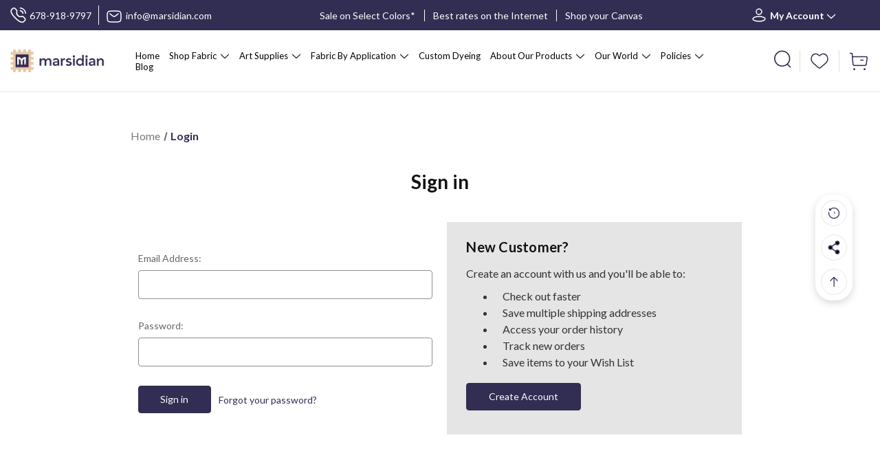

--- FILE ---
content_type: text/html; charset=UTF-8
request_url: https://www.marsidian.com/login.php
body_size: 18182
content:
<!DOCTYPE html>
<html class="no-js" lang="en">
    <head>
        <title>Marsidian - Sign in</title>
        <link rel="dns-prefetch preconnect" href="https://cdn11.bigcommerce.com/s-um65p" crossorigin><link rel="dns-prefetch preconnect" href="https://fonts.googleapis.com/" crossorigin><link rel="dns-prefetch preconnect" href="https://fonts.gstatic.com/" crossorigin>
        <meta name="keywords" content="Canvas, Number Duck, Buy Cotton Canvas Fabric, Duck Cotton Canvas Fabric, Canvas Fabric and Duck Fabric, 100% Cotton Canvas, Canvas Fabric,   Duck Cloth, Cotton Canvas Fabric, Canvas Textile, Canvas Project Ideas, Cotton Canvas, Canvas Fabric for Painting, Canvas Fabric,   Cotton Duck Fabric, USA Made Fabric, Raw Canvas, Cotton Duck Fabric, American made Fabric, Canvas Supplier, Military Canvas, Canvas   Cloth, 10 Oz Canvas Fabric, #10 duck (15 Oz) natural canvas, #12 duck (11.5 Oz) natural canvas, #12 Duck primed canvas, #6 duck (21   Oz) Natural canvas, #8 duck (18 Oz) natural canvas, 7 Oz Natural canvas, 10 Oz Natural canvas, 10 Oz primed canvas, 8 Oz primed   canvas, Pegasus #8 duck (18 Oz) dyed canvas, Unicorn #10 duck (15 Oz) dyed canvas, Zen 10 Oz dyed canvas, Free sample canvas fabric   swatch, Heavy Textiles, Water Resistant Canvas, Black Canvas, Fabrics for the Military, Tent Canvas Fabric, Cotton Duck, Fabric made in USA"><meta name="description" content="Cotton canvas fabric at up to 50% lower prices @Marsidian.com. Buy Duck canvas in natural or colored varieties of weighted fabric by the yard or roll. Know more."><meta name='platform' content='bigcommerce.stencil' />
        
         

        <link href="https://cdn11.bigcommerce.com/s-um65p/product_images/Favicon%20Marsidian.png?t&#x3D;1751547973" rel="shortcut icon">
        <meta name="viewport" content="width=device-width, initial-scale=1">
        <meta name="apple-mobile-web-app-status-bar-style" content="black">
<meta name="theme-color" content="#ffffff">
        <script>
            document.documentElement.className = document.documentElement.className.replace('no-js', 'js');
        </script>

        <script>
    function browserSupportsAllFeatures() {
        return window.Promise
            && window.fetch
            && window.URL
            && window.URLSearchParams
            && window.WeakMap
            // object-fit support
            && ('objectFit' in document.documentElement.style);
    }

    function loadScript(src) {
        var js = document.createElement('script');
        js.src = src;
        js.onerror = function () {
            console.error('Failed to load polyfill script ' + src);
        };
        document.head.appendChild(js);
    }

    if (!browserSupportsAllFeatures()) {
        loadScript('https://cdn11.bigcommerce.com/s-um65p/stencil/d2fa1e80-d7de-013d-8a79-0673cda0d0e4/e/34f02cb0-4b4c-013e-770c-72286145e5d2/dist/theme-bundle.polyfills.js');
    }
</script>
        <script>window.consentManagerTranslations = `{"locale":"en","locales":{"consent_manager.data_collection_warning":"en","consent_manager.accept_all_cookies":"en","consent_manager.gdpr_settings":"en","consent_manager.data_collection_preferences":"en","consent_manager.manage_data_collection_preferences":"en","consent_manager.use_data_by_cookies":"en","consent_manager.data_categories_table":"en","consent_manager.allow":"en","consent_manager.accept":"en","consent_manager.deny":"en","consent_manager.dismiss":"en","consent_manager.reject_all":"en","consent_manager.category":"en","consent_manager.purpose":"en","consent_manager.functional_category":"en","consent_manager.functional_purpose":"en","consent_manager.analytics_category":"en","consent_manager.analytics_purpose":"en","consent_manager.targeting_category":"en","consent_manager.advertising_category":"en","consent_manager.advertising_purpose":"en","consent_manager.essential_category":"en","consent_manager.esential_purpose":"en","consent_manager.yes":"en","consent_manager.no":"en","consent_manager.not_available":"en","consent_manager.cancel":"en","consent_manager.save":"en","consent_manager.back_to_preferences":"en","consent_manager.close_without_changes":"en","consent_manager.unsaved_changes":"en","consent_manager.by_using":"en","consent_manager.agree_on_data_collection":"en","consent_manager.change_preferences":"en","consent_manager.cancel_dialog_title":"en","consent_manager.privacy_policy":"en","consent_manager.allow_category_tracking":"en","consent_manager.disallow_category_tracking":"en"},"translations":{"consent_manager.data_collection_warning":"We use cookies (and other similar technologies) to collect data to improve your shopping experience.","consent_manager.accept_all_cookies":"Accept All Cookies","consent_manager.gdpr_settings":"Settings","consent_manager.data_collection_preferences":"Website Data Collection Preferences","consent_manager.manage_data_collection_preferences":"Manage Website Data Collection Preferences","consent_manager.use_data_by_cookies":" uses data collected by cookies and JavaScript libraries to improve your shopping experience.","consent_manager.data_categories_table":"The table below outlines how we use this data by category. To opt out of a category of data collection, select 'No' and save your preferences.","consent_manager.allow":"Allow","consent_manager.accept":"Accept","consent_manager.deny":"Deny","consent_manager.dismiss":"Dismiss","consent_manager.reject_all":"Reject all","consent_manager.category":"Category","consent_manager.purpose":"Purpose","consent_manager.functional_category":"Functional","consent_manager.functional_purpose":"Enables enhanced functionality, such as videos and live chat. If you do not allow these, then some or all of these functions may not work properly.","consent_manager.analytics_category":"Analytics","consent_manager.analytics_purpose":"Provide statistical information on site usage, e.g., web analytics so we can improve this website over time.","consent_manager.targeting_category":"Targeting","consent_manager.advertising_category":"Advertising","consent_manager.advertising_purpose":"Used to create profiles or personalize content to enhance your shopping experience.","consent_manager.essential_category":"Essential","consent_manager.esential_purpose":"Essential for the site and any requested services to work, but do not perform any additional or secondary function.","consent_manager.yes":"Yes","consent_manager.no":"No","consent_manager.not_available":"N/A","consent_manager.cancel":"Cancel","consent_manager.save":"Save","consent_manager.back_to_preferences":"Back to Preferences","consent_manager.close_without_changes":"You have unsaved changes to your data collection preferences. Are you sure you want to close without saving?","consent_manager.unsaved_changes":"You have unsaved changes","consent_manager.by_using":"By using our website, you're agreeing to our","consent_manager.agree_on_data_collection":"By using our website, you're agreeing to the collection of data as described in our ","consent_manager.change_preferences":"You can change your preferences at any time","consent_manager.cancel_dialog_title":"Are you sure you want to cancel?","consent_manager.privacy_policy":"Privacy Policy","consent_manager.allow_category_tracking":"Allow [CATEGORY_NAME] tracking","consent_manager.disallow_category_tracking":"Disallow [CATEGORY_NAME] tracking"}}`;</script>

        <script>
            window.lazySizesConfig = window.lazySizesConfig || {};
            window.lazySizesConfig.loadMode = 1;
        </script>
        <script async src="https://cdn11.bigcommerce.com/s-um65p/stencil/d2fa1e80-d7de-013d-8a79-0673cda0d0e4/e/34f02cb0-4b4c-013e-770c-72286145e5d2/dist/theme-bundle.head_async.js"></script>
        
        <link href="https://fonts.googleapis.com/css?family=Lato:700,500,400%7CNunito+Sans:700&display=block" rel="stylesheet">
        
        <script async src="https://cdn11.bigcommerce.com/s-um65p/stencil/d2fa1e80-d7de-013d-8a79-0673cda0d0e4/e/34f02cb0-4b4c-013e-770c-72286145e5d2/dist/theme-bundle.font.js"></script>

        <link data-stencil-stylesheet href="https://cdn11.bigcommerce.com/s-um65p/stencil/d2fa1e80-d7de-013d-8a79-0673cda0d0e4/e/34f02cb0-4b4c-013e-770c-72286145e5d2/css/theme-6b4704d0-3a3c-013e-1ed8-5e98b0a4c1da.css" rel="stylesheet">

        <!-- Start Tracking Code for analytics_facebook -->

<script>
!function(f,b,e,v,n,t,s){if(f.fbq)return;n=f.fbq=function(){n.callMethod?n.callMethod.apply(n,arguments):n.queue.push(arguments)};if(!f._fbq)f._fbq=n;n.push=n;n.loaded=!0;n.version='2.0';n.queue=[];t=b.createElement(e);t.async=!0;t.src=v;s=b.getElementsByTagName(e)[0];s.parentNode.insertBefore(t,s)}(window,document,'script','https://connect.facebook.net/en_US/fbevents.js');

fbq('set', 'autoConfig', 'false', '508382910334437');
fbq('dataProcessingOptions', ['LDU'], 0, 0);
fbq('init', '508382910334437', {"external_id":"ea16c959-1a16-469f-a9c5-11c7cea494ef"});
fbq('set', 'agent', 'bigcommerce', '508382910334437');

function trackEvents() {
    var pathName = window.location.pathname;

    fbq('track', 'PageView', {}, "");

    // Search events start -- only fire if the shopper lands on the /search.php page
    if (pathName.indexOf('/search.php') === 0 && getUrlParameter('search_query')) {
        fbq('track', 'Search', {
            content_type: 'product_group',
            content_ids: [],
            search_string: getUrlParameter('search_query')
        });
    }
    // Search events end

    // Wishlist events start -- only fire if the shopper attempts to add an item to their wishlist
    if (pathName.indexOf('/wishlist.php') === 0 && getUrlParameter('added_product_id')) {
        fbq('track', 'AddToWishlist', {
            content_type: 'product_group',
            content_ids: []
        });
    }
    // Wishlist events end

    // Lead events start -- only fire if the shopper subscribes to newsletter
    if (pathName.indexOf('/subscribe.php') === 0 && getUrlParameter('result') === 'success') {
        fbq('track', 'Lead', {});
    }
    // Lead events end

    // Registration events start -- only fire if the shopper registers an account
    if (pathName.indexOf('/login.php') === 0 && getUrlParameter('action') === 'account_created') {
        fbq('track', 'CompleteRegistration', {}, "");
    }
    // Registration events end

    

    function getUrlParameter(name) {
        var cleanName = name.replace(/[\[]/, '\[').replace(/[\]]/, '\]');
        var regex = new RegExp('[\?&]' + cleanName + '=([^&#]*)');
        var results = regex.exec(window.location.search);
        return results === null ? '' : decodeURIComponent(results[1].replace(/\+/g, ' '));
    }
}

if (window.addEventListener) {
    window.addEventListener("load", trackEvents, false)
}
</script>
<noscript><img height="1" width="1" style="display:none" alt="null" src="https://www.facebook.com/tr?id=508382910334437&ev=PageView&noscript=1&a=plbigcommerce1.2&eid="/></noscript>

<!-- End Tracking Code for analytics_facebook -->

<!-- Start Tracking Code for analytics_googleanalytics4 -->

<script data-cfasync="false" src="https://cdn11.bigcommerce.com/shared/js/google_analytics4_bodl_subscribers-358423becf5d870b8b603a81de597c10f6bc7699.js" integrity="sha256-gtOfJ3Avc1pEE/hx6SKj/96cca7JvfqllWA9FTQJyfI=" crossorigin="anonymous"></script>
<script data-cfasync="false">
  (function () {
    window.dataLayer = window.dataLayer || [];

    function gtag(){
        dataLayer.push(arguments);
    }

    function initGA4(event) {
         function setupGtag() {
            function configureGtag() {
                gtag('js', new Date());
                gtag('set', 'developer_id.dMjk3Nj', true);
                gtag('config', 'G-R7N1X97F2R');
            }

            var script = document.createElement('script');

            script.src = 'https://www.googletagmanager.com/gtag/js?id=G-R7N1X97F2R';
            script.async = true;
            script.onload = configureGtag;

            document.head.appendChild(script);
        }

        setupGtag();

        if (typeof subscribeOnBodlEvents === 'function') {
            subscribeOnBodlEvents('G-R7N1X97F2R', false);
        }

        window.removeEventListener(event.type, initGA4);
    }

    

    var eventName = document.readyState === 'complete' ? 'consentScriptsLoaded' : 'DOMContentLoaded';
    window.addEventListener(eventName, initGA4, false);
  })()
</script>

<!-- End Tracking Code for analytics_googleanalytics4 -->

<!-- Start Tracking Code for analytics_siteverification -->

<!-- Google Tag Manager -->
<script>(function(w,d,s,l,i){w[l]=w[l]||[];w[l].push({'gtm.start':
new Date().getTime(),event:'gtm.js'});var f=d.getElementsByTagName(s)[0],
j=d.createElement(s),dl=l!='dataLayer'?'&l='+l:'';j.async=true;j.src=
'https://www.googletagmanager.com/gtm.js?id='+i+dl;f.parentNode.insertBefore(j,f);
})(window,document,'script','dataLayer','GTM-N6WJ5B9');</script>
<!-- End Google Tag Manager -->

<!-- End Tracking Code for analytics_siteverification -->


<script type="text/javascript" src="https://checkout-sdk.bigcommerce.com/v1/loader.js" defer ></script>
<script type="text/javascript" src="https://cdn11.bigcommerce.com/r-d80d0e62b9fab406d41a04cd49c217bf463ee15c/vendor/bower_components/form-poster/dist/form-poster.min.js" defer ></script>
<script type="text/javascript" src="https://assets.secure.checkout.visa.com/checkout-widget/resources/js/integration/v1/sdk.js" defer ></script>
<script src="https://www.google.com/recaptcha/api.js" async defer></script>
<script type="text/javascript">
var BCData = {};
</script>
<script type="text/javascript">
(function(){
  var clientVars = {
    orderEmail: "",
    hubspotutk: "",
    portalId: "9329423"
  };
  var loadScript = function(url, callback){
    var script = document.createElement("script");
    script.type = "text/javascript";
    if (script.readyState){
      script.onreadystatechange = function(){
        if (script.readyState == "loaded" || script.readyState == "complete"){
          script.onreadystatechange = null;
          callback();
        }
      };
    } else {
      script.onload = function(){
        callback();
      };
    }
    script.src = url;
    document.getElementsByTagName("head")[0].appendChild(script);
  };
  function getCookie(c_name)
  {
    var c_value = document.cookie;
    var c_start = c_value.indexOf(" " + c_name + "=");
    if (c_start == -1){
      c_start = c_value.indexOf(c_name + "=");
    }
    if (c_start == -1){
      c_value = null;
    } else {
      c_start = c_value.indexOf("=", c_start) + 1;
      var c_end = c_value.indexOf(";", c_start);
      if (c_end == -1){
        c_end = c_value.length;
      }
      c_value = unescape(c_value.substring(c_start,c_end));
    }
    return c_value;
  }
  var loadHubSpotTrackingScript = function() {
    var desiredSource = 'https://js.hs-scripts.com/'+clientVars["portalId"]+'.js';
    var scripts = document.getElementsByTagName('script');
    var alreadyLoaded = false;
    for(var scriptIndex in document.scripts) {
      if(!alreadyLoaded && desiredSource === scripts[scriptIndex].src) {
        alreadyLoaded = true;
      }
    }
    if(!alreadyLoaded){
      loadScript('//js.hs-scripts.com/'+clientVars["portalId"]+'.js', function(){
      });
    }
  }
  var submitUtk = function() {
    var _hsq = window._hsq = window._hsq || []
    _hsq.push(['identify', {
        email: clientVars["orderEmail"],
        utk: clientVars["hubspotutk"]
    }]);
    _hsq.push(['trackPageView'])
  }
  var unificMain = function($){
    loadHubSpotTrackingScript();
    $(document).on("click", "#checkout-customer-continue" , function() {
      var emailInputFieldNameValue = $("#email").val();
      clientVars["orderEmail"] = emailInputFieldNameValue;
      var hubspotutk_cookiename = 'hubspotutk';
      var hubspotutk = null;
      hubspotutk = getCookie(hubspotutk_cookiename);
      if(hubspotutk !== ""){
        clientVars["hubspotutk"] = hubspotutk;
      }else{
        delete clientVars["hubspotutk"];
      }
      if(clientVars["hubspotutk"] !== "" && clientVars["orderEmail"] !== "" && clientVars["portalId"] !== "") {
        submitUtk();
      }
    });
  };
  if ((typeof jQuery === 'undefined') || (parseFloat(jQuery.fn.jquery) < 1.7)) {
    loadScript('//ajax.googleapis.com/ajax/libs/jquery/1.11.1/jquery.min.js', function(){
      jQuery1111 = jQuery.noConflict(true);
      unificMain(jQuery1111);
    });
  } else {
    unificMain(jQuery);
  }
})();
</script><!-- Global site tag (gtag.js) - Google Ads: AW-400657586 -->
<script async src="https://www.googletagmanager.com/gtag/js?id=AW-400657586"></script>
<script>
  window.dataLayer = window.dataLayer || [];
  function gtag(){dataLayer.push(arguments);}
  gtag('js', new Date());

  gtag('config', 'AW-400657586');
  gtag('set', 'developer_id.dMjk3Nj', true);
</script>
<!-- Event snippet for Order Complete conversion page -->
<script>
  gtag('event', 'conversion', {
      'value': 1.0,
      'currency': 'USD',
      'transaction_id': ''
  });
</script>
 <script data-cfasync="false" src="https://microapps.bigcommerce.com/bodl-events/1.9.4/index.js" integrity="sha256-Y0tDj1qsyiKBRibKllwV0ZJ1aFlGYaHHGl/oUFoXJ7Y=" nonce="" crossorigin="anonymous"></script>
 <script data-cfasync="false" nonce="">

 (function() {
    function decodeBase64(base64) {
       const text = atob(base64);
       const length = text.length;
       const bytes = new Uint8Array(length);
       for (let i = 0; i < length; i++) {
          bytes[i] = text.charCodeAt(i);
       }
       const decoder = new TextDecoder();
       return decoder.decode(bytes);
    }
    window.bodl = JSON.parse(decodeBase64("[base64]"));
 })()

 </script>

<script nonce="">
(function () {
    var xmlHttp = new XMLHttpRequest();

    xmlHttp.open('POST', 'https://bes.gcp.data.bigcommerce.com/nobot');
    xmlHttp.setRequestHeader('Content-Type', 'application/json');
    xmlHttp.send('{"store_id":"670331","timezone_offset":"-5.0","timestamp":"2026-01-21T15:43:02.09782700Z","visit_id":"007ed852-d62e-41dc-9f3b-266b45d46453","channel_id":1}');
})();
</script>

    </head>
    <body class=" login-page">
        <svg data-src="https://cdn11.bigcommerce.com/s-um65p/stencil/d2fa1e80-d7de-013d-8a79-0673cda0d0e4/e/34f02cb0-4b4c-013e-770c-72286145e5d2/img/icon-sprite.svg" class="icons-svg-sprite"></svg>

        

<a href="#main-content" class="skip-to-main-link">Skip to main content</a>

<header class="header" role="banner">
    <div class="pencil_banner">
        <div class="container">
            <div class="pencil_inner">
                <div class="phone">
                    
                    <a href="tel:678-918-9797"> <svg>
                        <use href="#icon-phone"/>
                    </svg> 678-918-9797</a>
                </div>
                <strong></strong>
                <div class="email-addres">
                    <a href="mailto:info@marsidian.com">
                        <svg>
                            <use href="#icon-mail"/>
                        </svg> info@marsidian.com
                    </a>
                </div>
                <div class="pancil_text"><ul><li>Sale on Select Colors*</li><li>Best rates on the Internet</li><li>Shop your Canvas</li></ul></div>
                <div class="pencil_rgt">
                    <ul class="pencil-down">
                    <li class="navUser-item navUser-item--account">
                     
                                  <a class="navUser-action navUser-action--account has-dropdown"
                                  href="#"
                                  data-dropdown="userAccount"
                                  aria-controls="userAccount"
                                  aria-expanded="false"
                               >
                               <svg>
                                <use href="#icon-user"/>
                            </svg> My Account
                                   <i class="icon" aria-hidden="true">
                                       <svg>
                                           <use href="#icon-chevron-down" />
                                       </svg>
                                   </i>
                               </a>
                            <ul class="dropdown-menu" id="userAccount" data-dropdown-content data-options="align:right"
                            aria-hidden="true" tabindex="-1">
                            <li class="navUser-item navUser-item-login">
                                <a class="navUser-action needsclick" href="/login.php">
                                    <span>Sign in</span>
                                </a>
                            </li>
                            <li class="navUser-item navUser-item-register">
                                <a class="navUser-action needsclick" href="/login.php?action&#x3D;create_account">
                                    <span>Register</span>
                                </a>
                            </li>
                          
                        </ul>
                    </li>
                                    </ul>
                </div>
            </div>
        
        </div>
    </div>
    <div class="header-btm">
        <div class="container">
            <div class="main-header">
                <a href="#" class="mobileMenu-toggle" data-mobile-menu-toggle="menu">
                    <span class="mobileMenu-toggleIcon">Toggle menu</span>
                </a>
                <div class="headerlogo">
                    <div class="header-logo header-logo--center">
                        <a href="https://www.marsidian.com/" class="header-logo__link" data-header-logo-link>
        <img class="header-logo-image-unknown-size"
             src="https://cdn11.bigcommerce.com/s-um65p/images/stencil/original/marsidian_logo_website_1751547790__04328.original.png"
             alt="canvas.supplies"
             title="canvas.supplies">
</a>
                    </div>
                </div>
                <div class="navPages-container" id="menu" data-menu>
                    <nav class="navPages">
    <ul class="navPages-list">
        <li class="navPages-item navPages-item-page" id="home">
            <a class="navPages-action  " href="https://www.marsidian.com/" aria-label="Home">
                Home
            </a>
        </li>
            <li class="navPages-item">
                <a class="navPages-action has-subMenu"
   href="https://www.marsidian.com/shop-fabric/"
   data-collapsible="navPages-99"
>
    Shop Fabric
    <i class="icon navPages-action-moreIcon" aria-hidden="true">
        <svg><use href="#icon-chevron-down" /></svg>
    </i>
</a>
<div class="navPage-subMenu" id="navPages-99" aria-hidden="true" tabindex="-1">
    <ul class="navPage-subMenu-list">
        <li class="navPage-subMenu-item">
            <a class="navPage-subMenu-action navPages-action"
               href="https://www.marsidian.com/shop-fabric/"
               aria-label="All Shop Fabric"
            >
                All Shop Fabric
            </a>
        </li>
            <li class="navPage-subMenu-item">
                    <a class="navPage-subMenu-action navPages-action has-subMenu"
                       href="https://www.marsidian.com/canvas-fabric/"
                       aria-label="Canvas Fabric"
                    >
                        Canvas Fabric
                        <span class="collapsible-icon-wrapper"
                            data-collapsible="navPages-100"
                            data-collapsible-disabled-breakpoint="medium"
                            data-collapsible-disabled-state="open"
                            data-collapsible-enabled-state="closed"
                        >
                            <i class="icon navPages-action-moreIcon" aria-hidden="true">
                                <svg><use href="#icon-chevron-down" /></svg>
                            </i>
                        </span>
                    </a>
                    <ul class="navPage-childList" id="navPages-100">
                        <li class="navPage-childList-item">
                            <a class="navPage-childList-action navPages-action"
                               href="https://www.marsidian.com/natural-canvas/"
                               aria-label="Natural Canvas"
                            >
                                Natural Canvas
                            </a>
                        </li>
                        <li class="navPage-childList-item">
                            <a class="navPage-childList-action navPages-action"
                               href="https://www.marsidian.com/canvas-dyed/"
                               aria-label="Dyed Canvas"
                            >
                                Dyed Canvas
                            </a>
                        </li>
                        <li class="navPage-childList-item">
                            <a class="navPage-childList-action navPages-action"
                               href="https://www.marsidian.com/sample-canvas-swatch/"
                               aria-label="Canvas Samples"
                            >
                                Canvas Samples
                            </a>
                        </li>
                        <li class="navPage-childList-item">
                            <a class="navPage-childList-action navPages-action"
                               href="https://www.marsidian.com/drop-cloth/"
                               aria-label="Drop Cloth"
                            >
                                Drop Cloth
                            </a>
                        </li>
                        <li class="navPage-childList-item">
                            <a class="navPage-childList-action navPages-action"
                               href="https://www.marsidian.com/primed-canvas/"
                               aria-label="Primed Canvas"
                            >
                                Primed Canvas
                            </a>
                        </li>
                    </ul>
            </li>
            <li class="navPage-subMenu-item">
                    <a class="navPage-subMenu-action navPages-action has-subMenu"
                       href="https://www.marsidian.com/made-in-usa/"
                       aria-label="Made in USA"
                    >
                        Made in USA
                        <span class="collapsible-icon-wrapper"
                            data-collapsible="navPages-102"
                            data-collapsible-disabled-breakpoint="medium"
                            data-collapsible-disabled-state="open"
                            data-collapsible-enabled-state="closed"
                        >
                            <i class="icon navPages-action-moreIcon" aria-hidden="true">
                                <svg><use href="#icon-chevron-down" /></svg>
                            </i>
                        </span>
                    </a>
                    <ul class="navPage-childList" id="navPages-102">
                        <li class="navPage-childList-item">
                            <a class="navPage-childList-action navPages-action"
                               href="https://www.marsidian.com/made-in-usa-fabric/"
                               aria-label="Made in USA Fabric"
                            >
                                Made in USA Fabric
                            </a>
                        </li>
                        <li class="navPage-childList-item">
                            <a class="navPage-childList-action navPages-action"
                               href="https://www.marsidian.com/dyed-in-usa-fabric/"
                               aria-label="Dyed in USA Fabric"
                            >
                                Dyed in USA Fabric
                            </a>
                        </li>
                        <li class="navPage-childList-item">
                            <a class="navPage-childList-action navPages-action"
                               href="https://www.marsidian.com/dyer-seconds-fabrics/"
                               aria-label="Dyer Seconds Fabrics"
                            >
                                Dyer Seconds Fabrics
                            </a>
                        </li>
                    </ul>
            </li>
            <li class="navPage-subMenu-item">
                    <a class="navPage-subMenu-action navPages-action"
                       href="https://www.marsidian.com/linen/"
                       aria-label="Linen"
                    >
                        Linen
                    </a>
            </li>
            <li class="navPage-subMenu-item">
                    <a class="navPage-subMenu-action navPages-action"
                       href="https://www.marsidian.com/poly-cotton-fabrics-1/"
                       aria-label="Poly Cotton Fabrics"
                    >
                        Poly Cotton Fabrics
                    </a>
            </li>
    </ul>
</div>
            </li>
            <li class="navPages-item">
                <a class="navPages-action has-subMenu"
   href="https://www.marsidian.com/art-supplies/"
   data-collapsible="navPages-153"
>
    Art Supplies
    <i class="icon navPages-action-moreIcon" aria-hidden="true">
        <svg><use href="#icon-chevron-down" /></svg>
    </i>
</a>
<div class="navPage-subMenu" id="navPages-153" aria-hidden="true" tabindex="-1">
    <ul class="navPage-subMenu-list">
        <li class="navPage-subMenu-item">
            <a class="navPage-subMenu-action navPages-action"
               href="https://www.marsidian.com/art-supplies/"
               aria-label="All Art Supplies"
            >
                All Art Supplies
            </a>
        </li>
            <li class="navPage-subMenu-item">
                    <a class="navPage-subMenu-action navPages-action"
                       href="https://www.marsidian.com/stretched-canvas/"
                       aria-label="Stretched Canvas"
                    >
                        Stretched Canvas
                    </a>
            </li>
            <li class="navPage-subMenu-item">
                    <a class="navPage-subMenu-action navPages-action"
                       href="https://www.marsidian.com/hardboard-wood-painting-panels/"
                       aria-label="Hardboard &amp; Wood Painting Panels"
                    >
                        Hardboard &amp; Wood Painting Panels
                    </a>
            </li>
            <li class="navPage-subMenu-item">
                    <a class="navPage-subMenu-action navPages-action"
                       href="https://www.marsidian.com/wooden-screen-frames/"
                       aria-label="Wooden Screen Frames"
                    >
                        Wooden Screen Frames
                    </a>
            </li>
            <li class="navPage-subMenu-item">
                    <a class="navPage-subMenu-action navPages-action"
                       href="https://www.marsidian.com/canvas-and-floater-frames/"
                       aria-label="Canvas Floater Frames"
                    >
                        Canvas Floater Frames
                    </a>
            </li>
            <li class="navPage-subMenu-item">
                    <a class="navPage-subMenu-action navPages-action"
                       href="https://www.marsidian.com/stretcher-bars-bracing/"
                       aria-label="Stretcher Bars &amp; Bracing"
                    >
                        Stretcher Bars &amp; Bracing
                    </a>
            </li>
    </ul>
</div>
            </li>
            <li class="navPages-item">
                <a class="navPages-action has-subMenu"
   href="https://www.marsidian.com/applications/"
   data-collapsible="navPages-108"
>
    Fabric by Application
    <i class="icon navPages-action-moreIcon" aria-hidden="true">
        <svg><use href="#icon-chevron-down" /></svg>
    </i>
</a>
<div class="navPage-subMenu" id="navPages-108" aria-hidden="true" tabindex="-1">
    <ul class="navPage-subMenu-list">
        <li class="navPage-subMenu-item">
            <a class="navPage-subMenu-action navPages-action"
               href="https://www.marsidian.com/applications/"
               aria-label="All Fabric by Application"
            >
                All Fabric by Application
            </a>
        </li>
            <li class="navPage-subMenu-item">
                    <a class="navPage-subMenu-action navPages-action"
                       href="https://www.marsidian.com/abrasive-products/"
                       aria-label="Abrasive Products"
                    >
                        Abrasive Products
                    </a>
            </li>
            <li class="navPage-subMenu-item">
                    <a class="navPage-subMenu-action navPages-action"
                       href="https://www.marsidian.com/agriculture/"
                       aria-label="Agriculture"
                    >
                        Agriculture
                    </a>
            </li>
            <li class="navPage-subMenu-item">
                    <a class="navPage-subMenu-action navPages-action"
                       href="https://www.marsidian.com/art-supply/"
                       aria-label="Art Supply"
                    >
                        Art Supply
                    </a>
            </li>
            <li class="navPage-subMenu-item">
                    <a class="navPage-subMenu-action navPages-action"
                       href="https://www.marsidian.com/camping-hunting/"
                       aria-label="Camping &amp; Hunting"
                    >
                        Camping &amp; Hunting
                    </a>
            </li>
            <li class="navPage-subMenu-item">
                    <a class="navPage-subMenu-action navPages-action"
                       href="https://www.marsidian.com/construction/"
                       aria-label="Construction"
                    >
                        Construction
                    </a>
            </li>
            <li class="navPage-subMenu-item">
                    <a class="navPage-subMenu-action navPages-action"
                       href="https://www.marsidian.com/digital-printing/"
                       aria-label="Digital Printing"
                    >
                        Digital Printing
                    </a>
            </li>
            <li class="navPage-subMenu-item">
                    <a class="navPage-subMenu-action navPages-action"
                       href="https://www.marsidian.com/filtration/"
                       aria-label="Filtration"
                    >
                        Filtration
                    </a>
            </li>
            <li class="navPage-subMenu-item">
                    <a class="navPage-subMenu-action navPages-action"
                       href="https://www.marsidian.com/home-fabrics/"
                       aria-label="Home Fabrics"
                    >
                        Home Fabrics
                    </a>
            </li>
            <li class="navPage-subMenu-item">
                    <a class="navPage-subMenu-action navPages-action"
                       href="https://www.marsidian.com/military/"
                       aria-label="Military"
                    >
                        Military
                    </a>
            </li>
            <li class="navPage-subMenu-item">
                    <a class="navPage-subMenu-action navPages-action"
                       href="https://www.marsidian.com/packaging/"
                       aria-label="Packaging"
                    >
                        Packaging
                    </a>
            </li>
            <li class="navPage-subMenu-item">
                    <a class="navPage-subMenu-action navPages-action"
                       href="https://www.marsidian.com/promotional/"
                       aria-label="Promotional"
                    >
                        Promotional
                    </a>
            </li>
            <li class="navPage-subMenu-item">
                    <a class="navPage-subMenu-action navPages-action"
                       href="https://www.marsidian.com/protection/"
                       aria-label="Protection"
                    >
                        Protection
                    </a>
            </li>
            <li class="navPage-subMenu-item">
                    <a class="navPage-subMenu-action navPages-action"
                       href="https://www.marsidian.com/recreation/"
                       aria-label="Recreation"
                    >
                        Recreation
                    </a>
            </li>
            <li class="navPage-subMenu-item">
                    <a class="navPage-subMenu-action navPages-action"
                       href="https://www.marsidian.com/mil-spec-fabrics/"
                       aria-label="Mil Spec Fabrics"
                    >
                        Mil Spec Fabrics
                    </a>
            </li>
            <li class="navPage-subMenu-item">
                    <a class="navPage-subMenu-action navPages-action"
                       href="https://www.marsidian.com/tent-and-teepee/"
                       aria-label="Tent &amp; Teepee"
                    >
                        Tent &amp; Teepee
                    </a>
            </li>
            <li class="navPage-subMenu-item">
                    <a class="navPage-subMenu-action navPages-action"
                       href="https://www.marsidian.com/home-products/"
                       aria-label="Home Products"
                    >
                        Home Products
                    </a>
            </li>
            <li class="navPage-subMenu-item">
                    <a class="navPage-subMenu-action navPages-action"
                       href="https://www.marsidian.com/outdoor-fabrics/"
                       aria-label="Outdoor Fabrics"
                    >
                        Outdoor Fabrics
                    </a>
            </li>
    </ul>
</div>
            </li>
            <li class="navPages-item navPages-item-desk navPages-item">
                <ul class="navPages-list navPages-dropdown">
                    <li class="navPages-item navPages-dropdown-child">
                            <a class="navPages-action" href="https://www.marsidian.com/custom-dyeing/">Custom Dyeing</a>
                    </li>
                </ul>
                
            </li>
            <li class="navPages-item navPages-item-desk navPages-item">
                <ul class="navPages-list navPages-dropdown">
                    <li class="navPages-item navPages-dropdown-child">
                            <a class="navPages-action navPages-action-depth-max has-subMenu is-root" href="https://www.marsidian.com/about-our-products/" data-collapsible="navPages-p1">
                                About our Products 
                                <i class="icon navPages-action-moreIcon" aria-hidden="true"><svg><use xlink:href="#icon-chevron-down" /></svg></i>
                            </a>
                            <div class="navPage-subMenu navPage-subMenu-horizontal" id="navPages-p1" aria-hidden="true" tabindex="-1">
                                <ul class="navPage-subMenu-list">
                                        <li class="navPage-subMenu-item-child">
                                                <a class="navPage-subMenu-action navPages-action navPage-child" href="https://www.marsidian.com/natural-canvas-from-marsidian/">Natural Canvas from Marsidian</a>
                                        </li>
                                        <li class="navPage-subMenu-item-child">
                                                <a class="navPage-subMenu-action navPages-action navPage-child" href="https://www.marsidian.com/primed-canvas-from-marsidian/">Primed Canvas from Marsidian</a>
                                        </li>
                                        <li class="navPage-subMenu-item-child">
                                                <a class="navPage-subMenu-action navPages-action navPage-child" href="https://www.marsidian.com/made-in-usa-fabric-at-marsidian">Made in USA Fabric</a>
                                        </li>
                                        <li class="navPage-subMenu-item-child">
                                                <a class="navPage-subMenu-action navPages-action navPage-child" href="https://www.marsidian.com/dyed-in-usa-fabrics/">Dyed in USA Fabrics</a>
                                        </li>
                                        <li class="navPage-subMenu-item-child">
                                                <a class="navPage-subMenu-action navPages-action navPage-child" href="https://www.marsidian.com/dyer-seconds-fabric/">Dyer Seconds Fabric </a>
                                        </li>
                                        <li class="navPage-subMenu-item-child">
                                                <a class="navPage-subMenu-action navPages-action navPage-child" href="https://www.marsidian.com/canvas-duck-canvas-glossary/">Canvas Glossary</a>
                                        </li>
                                        <li class="navPage-subMenu-item-child">
                                                <a class="navPage-subMenu-action navPages-action navPage-child" href="https://www.marsidian.com/sample-request/">Sample Request</a>
                                        </li>
                                        <li class="navPage-subMenu-item-child">
                                                <a class="navPage-subMenu-action navPages-action navPage-child" href="https://www.marsidian.com/faq/">FAQ</a>
                                        </li>
                                </ul>
                            </div>
                            
                            
                    </li>
                </ul>
                
            </li>
            <li class="navPages-item navPages-item-desk navPages-item">
                <ul class="navPages-list navPages-dropdown">
                    <li class="navPages-item navPages-dropdown-child">
                            <a class="navPages-action navPages-action-depth-max has-subMenu is-root" href="https://www.marsidian.com/about-us/" data-collapsible="navPages-p2">
                                Our World 
                                <i class="icon navPages-action-moreIcon" aria-hidden="true"><svg><use xlink:href="#icon-chevron-down" /></svg></i>
                            </a>
                            <div class="navPage-subMenu navPage-subMenu-horizontal" id="navPages-p2" aria-hidden="true" tabindex="-1">
                                <ul class="navPage-subMenu-list">
                                        <li class="navPage-subMenu-item-child">
                                                <a class="navPage-subMenu-action navPages-action navPage-child" href="https://www.marsidian.com/our-story/">Our Story</a>
                                        </li>
                                        <li class="navPage-subMenu-item-child">
                                                <a class="navPage-subMenu-action navPages-action navPage-child" href="https://www.marsidian.com/services/">Services</a>
                                        </li>
                                        <li class="navPage-subMenu-item-child">
                                                <a class="navPage-subMenu-action navPages-action navPage-child" href="https://www.marsidian.com/contact-us/">Contact Us</a>
                                        </li>
                                </ul>
                            </div>
                            
                            
                    </li>
                </ul>
                
            </li>
            <li class="navPages-item navPages-item-desk navPages-item">
                <ul class="navPages-list navPages-dropdown">
                    <li class="navPages-item navPages-dropdown-child">
                            <a class="navPages-action navPages-action-depth-max has-subMenu is-root" href="https://www.marsidian.com/policies/" data-collapsible="navPages-p3">
                                Policies 
                                <i class="icon navPages-action-moreIcon" aria-hidden="true"><svg><use xlink:href="#icon-chevron-down" /></svg></i>
                            </a>
                            <div class="navPage-subMenu navPage-subMenu-horizontal" id="navPages-p3" aria-hidden="true" tabindex="-1">
                                <ul class="navPage-subMenu-list">
                                        <li class="navPage-subMenu-item-child">
                                                <a class="navPage-subMenu-action navPages-action navPage-child" href="https://www.marsidian.com/privacy-policy/">Privacy Policy</a>
                                        </li>
                                        <li class="navPage-subMenu-item-child">
                                                <a class="navPage-subMenu-action navPages-action navPage-child" href="https://www.marsidian.com/shipping-taxes/">Shipping &amp; Taxes</a>
                                        </li>
                                        <li class="navPage-subMenu-item-child">
                                                <a class="navPage-subMenu-action navPages-action navPage-child" href="https://www.marsidian.com/returns-refunds/">Returns &amp; Refunds</a>
                                        </li>
                                        <li class="navPage-subMenu-item-child">
                                                <a class="navPage-subMenu-action navPages-action navPage-child" href="https://www.marsidian.com/terms-of-service/">Terms of Service</a>
                                        </li>
                                </ul>
                            </div>
                            
                            
                    </li>
                </ul>
                
            </li>
            <li class="navPages-item navPages-item-desk navPages-item">
                <ul class="navPages-list navPages-dropdown">
                    <li class="navPages-item navPages-dropdown-child">
                            <a class="navPages-action" href="https://www.marsidian.com/blog/">Blog</a>
                    </li>
                </ul>
                
            </li>
    </ul>
    <ul class="navPages-list navPages-list--user">
            <li class="navPages-item">
                <a class="navPages-action"
                   href="/login.php"
                   aria-label="Sign in"
                >
                    Sign in
                </a>
                    <a class="navPages-action"
                       href="/login.php?action&#x3D;create_account"
                       aria-label="Register"
                    >
                        Register
                    </a>
            </li>
            <li class="navPages-item">
                    <ul class="socialLinks socialLinks--alt">
                <li class="socialLinks-item">
                    <a class="icon icon--x"
                    href="https://www.facebook.com/marsidianUSA/"
                    target="_blank"
                    rel="noopener"
                    title="X"
                    >
                    <svg>
                      <use href="#icon-facebook"/>
                  </svg>
                        
                    </a>
                </li>
                <li class="socialLinks-item">
                    <a class="icon icon--pinterest"
                    href="http://pinterest.com/marsidian"
                    target="_blank"
                    rel="noopener"
                    title="Pinterest"
                    >
                        <span class="aria-description--hidden">Pinterest</span>
                        <svg>
                            <use href="#icon-pinterest"/>
                        </svg>
                    </a>
                </li>
                </ul>
            </li>
    </ul>
</nav>
                </div>
                <div class="header-action">
                    <nav class="navUser">

    <ul class="navUser-section navUser-section--alt">
        <li class="navUser-item">
            <button class="navUser-action navUser-action--quickSearch" type="button" id="quick-search-expand"
                data-search="quickSearch" aria-controls="quickSearch" aria-label="Search">
                <i class="icon" aria-hidden="true">
                    <svg>
                        <use href="#icon-search"/>
                    </svg>
                        
                </i>
            </button>
        </li>
    <li class="navUser-item wishlist">
        <a class="navUser-action navUser-item-wishlist needsclick" href="/wishlist.php" aria-label="wishlist button">
            <i class="icon" aria-hidden="true">
                <svg>
                    <use href="#icon-heart"/>
                </svg>
            </i>
        </a>
    </li>
    <li class="navUser-item cart_drawer navUser-item--cart">
        <a class="navUser-action " data-cart-preview data-dropdown="cart-preview-dropdown" data-options="align:right"
            href="/cart.php" aria-label="Cart with 0 items">
            <i class="icon" aria-hidden="true">
                <svg>
                    <use href="#icon-buy"/>
                </svg>
            </i>
            <span class="countPill cart-quantity">0</span>
        </a>
        <div class="dropdown-menu dropdown-full" id="cart-preview-dropdown" data-dropdown-content aria-hidden="true">
        </div>
    </li>
        
    </ul>
    
</nav>
<div class="dropdown dropdown--quickSearch" id="quickSearch" aria-hidden="true" data-prevent-quick-search-close>
    <div class="container">
    <form class="form" onsubmit="return false" data-url="/search.php" data-quick-search-form>
        <fieldset class="form-fieldset">
            <div class="form-field form-search">
                <label class="is-srOnly" for="nav-quick-search">Search</label>
                <input class="form-input"
                       data-search-quick
                       name="nav-quick-search"
                       id="nav-quick-search"
                       data-error-message="Search field cannot be empty."
                       placeholder="Search the store"
                       autocomplete="off"
                >
                <button class="button button--primary form-prefixPostfix-button--postfix search-icon"
                type="submit" aria-label="search icon">
                <svg>
                    <use href="#icon-search"/>
                </svg>
            </button>
            </div>
        </fieldset>
    </form>
    <button class="modal-close"
        type="button"
        title="Close"
        data-drop-down-close
>
    <span class="aria-description--hidden">Close</span>
    <span aria-hidden="true">&#215;</span>
</button>
    <section class="quickSearchResults" data-bind="html: results"></section>
    <p role="status"
       aria-live="polite"
       class="aria-description--hidden"
       data-search-aria-message-predefined-text="product results for"
    ></p>
</div>
</div>
                </div>
            </div>
       
        </div>
    </div>
    
    

   
   
    <div data-content-region="header_navigation_bottom--global"></div>
</header>
<div data-content-region="header_bottom--global"></div>
<div data-content-region="header_bottom"></div>
        <div class="body" id="main-content" data-currency-code="USD">
     
    <div class="container">
        <div class="login">
    <nav aria-label="Breadcrumb">
    <ol class="breadcrumbs">
                <li class="breadcrumb ">
                    <a class="breadcrumb-label"
                       href="https://www.marsidian.com/"
                       
                    >
                        <span>Home</span>
                    </a>
                </li>
                <li class="breadcrumb is-active">
                    <a class="breadcrumb-label"
                       href="https://www.marsidian.com/login.php"
                       aria-current="page"
                    >
                        <span>Login</span>
                    </a>
                </li>
    </ol>
</nav>

<script type="application/ld+json">
{
    "@context": "https://schema.org",
    "@type": "BreadcrumbList",
    "itemListElement":
    [
        {
            "@type": "ListItem",
            "position": 1,
            "item": {
                "@id": "https://www.marsidian.com/",
                "name": "Home"
            }
        },
        {
            "@type": "ListItem",
            "position": 2,
            "item": {
                "@id": "https://www.marsidian.com/login.php",
                "name": "Login"
            }
        }
    ]
}
</script>
    <h1 class="page-heading">Sign in</h1>
    <div class="login-row">
        <form class="login-form form" action="/login.php?action&#x3D;check_login" method="post">
            
            
            <div class="form-field">
                <label class="form-label" for="login_email">Email Address:</label>
                <input class="form-input" name="login_email" id="login_email" type="email">
            </div>
            <div class="form-field">
                <label class="form-label" for="login_pass">Password:</label>
                <input class="form-input" id="login_pass" type="password" name="login_pass" autocomplete="off">
            </div>
            <div class="form-actions">
                <input type="submit" class="button button--primary" value="Sign in">
                <a class="forgot-password" href="/login.php?action&#x3D;reset_password">Forgot your password?</a>
            </div>
        </form>
            <div class="new-customer">
                <div class="panel">
                    <div class="panel-header">
                        <h2 class="panel-title">New Customer?</h2>
                    </div>
                    <div class="panel-body">
                        <p class="new-customer-intro">Create an account with us and you&#x27;ll be able to:</p>
                        <ul class="new-customer-fact-list">
                            <li class="new-customer-fact">Check out faster</li>
                            <li class="new-customer-fact">Save multiple shipping addresses</li>
                            <li class="new-customer-fact">Access your order history</li>
                            <li class="new-customer-fact">Track new orders</li>
                            <li class="new-customer-fact">Save items to your Wish List</li>
                        </ul>
                        <a href="/login.php?action&#x3D;create_account"><button class="button button--primary">Create Account</button></a>
                    </div>
                </div>
            </div>
    </div>
</div>

    </div>
     
    <div id="modal" class="modal" data-reveal data-prevent-quick-search-close>
    <button class="modal-close"
        type="button"
        title="Close"
        
>
    <span class="aria-description--hidden">Close</span>
    <span aria-hidden="true">&#215;</span>
</button>
    <div id="modal-content" class="modal-content"></div>
    <div class="loadingOverlay"></div>
</div>
    <div id="alert-modal" class="modal modal--alert modal--small" data-reveal data-prevent-quick-search-close>
    <div class="alert-icon error-icon">
        <span class="icon-content">
            <span class="line line-left"></span>
            <span class="line line-right"></span>
        </span>
    </div>

    <div class="alert-icon warning-icon">
        <div class="icon-content">!</div>
    </div>

    <div class="modal-content"></div>

    <div class="button-container">
        <button type="button" class="confirm button" data-reveal-close>OK</button>
        <button type="button" class="cancel button" data-reveal-close>Cancel</button>
    </div>
</div>
</div>
        <footer class="footer" role="contentinfo">
    <div class="footer-inner">
    <div class="container">
      <section class="footer-info">
            <article class="footer-info-col store-info" data-section-type="storeInfo">
              <!--  <h3 class="footer-info-heading">Visit Us at :</h3>-->
                <address>2231 Arnold Palmer Way<br>
Duluth, GA 30096</address>
                <div class="phone">
                    
                    <a href="tel:678-918-9797"><svg>
                        <use href="#icon-phone"/>
                    </svg> 678-918-9797</a>
                </div>
            </article>
            <article class="footer-info-col footer-info-col--small quicklinks" data-section-type="footer-webPages">
                <h3 class="footer-info-heading">Quick Link</h3>
                <ul class="footer-info-list">
                  
                        <li>
                            <a href="https://www.marsidian.com/">Home</a>
                        </li>
                        <li>
                            <a href="/our-story/">About Us</a>
                        </li>
                        <li>
                            <a href="/contact-us/">Contact Us</a>
                        </li>
                    </ul>
            </article>
            <article class="footer-info-col footer-info-col--small category" data-section-type="footer-categories">
                <h3 class="footer-info-heading">Categories</h3>
                <ul class="footer-info-list">
                        <li>
                            <a href="https://www.marsidian.com/shop-fabric/">Shop Fabric</a>
                        </li>
                        <li>
                            <a href="https://www.marsidian.com/art-supplies/">Art Supplies</a>
                        </li>
                        <li>
                            <a href="https://www.marsidian.com/applications/">Fabric by Application</a>
                        </li>
                </ul>
            </article>
            <article class="footer-info-col footer-info-col--small brand" data-section-type="footer-brands">
                <h3 class="footer-info-heading">Brands</h3>
                <ul class="footer-info-list">
                        <li>
                            <a href="https://www.marsidian.com/marsidian/">Marsidian</a>
                        </li>
                    <li><a href="https://www.marsidian.com/brands/">View All</a></li>
                </ul>
            </article>
            <article class="footer-info-col footer-info-col--small policies" data-section-type="footer-brands">
                <h3 class="footer-info-heading">Policies</h3>
                <ul class="footer-info-list">
                    
                    <li>
                        <a href="/privacy-policy/">Privacy Policy</a>
                    </li>
                    <li>
                        <a href="/shipping-taxes/">Shipping & Tax</a>
                    </li>
                    <li>
                        <a href="/returns-refunds/">Returns & refunds</a>
                    </li>
            </article>
           

            <article class="footer-info-col newsletter" data-section-type="newsletterSubscription">
                    <h3 class="footer-info-heading">Subscribe to our newsletter</h3>
<form class="form" action="/subscribe.php" method="post">
    <fieldset class="form-fieldset">
        <input type="hidden" name="action" value="subscribe">
        <input type="hidden" name="nl_first_name" value="bc">
        <input type="hidden" name="check" value="1">
        <div class="form-field">
            
            <div class="form-prefixPostfix wrap">
                <input class="form-input"
                       id="nl_email"
                       name="nl_email"
                       type="email"
                       value=""
                       placeholder="Your email address"
                       aria-describedby="alertBox-message-text"
                       aria-required="true"
                       autocomplete="email"
                       required
                >
                <input class="button button--primary form-prefixPostfix-button--postfix"
                       type="submit"
                       value="Subscribe"
                >
            </div>
        </div>
    </fieldset>
</form>
                <h3 class="footer-info-heading email"><a href="mailto:info@marsidian.com">info@marsidian.com</a></h3>
                    <ul class="socialLinks socialLinks--alt">
                <li class="socialLinks-item">
                    <a class="icon icon--x"
                    href="https://www.facebook.com/marsidianUSA/"
                    target="_blank"
                    rel="noopener"
                    title="X"
                    >
                    <svg>
                      <use href="#icon-facebook"/>
                  </svg>
                        
                    </a>
                </li>
                <li class="socialLinks-item">
                    <a class="icon icon--pinterest"
                    href="http://pinterest.com/marsidian"
                    target="_blank"
                    rel="noopener"
                    title="Pinterest"
                    >
                        <span class="aria-description--hidden">Pinterest</span>
                        <svg>
                            <use href="#icon-pinterest"/>
                        </svg>
                    </a>
                </li>
                </ul>
            </article>
        </section>
       
    </div>
</div>
<div class="footerbtm">
    <div class="container">
        <div class="ft_btm_inner">
        <div class="ft_btm_lft">&copy; 2026 MARSIDIAN. All Rights Reserved.  |  <a href="/sitemap.php">Sitemap</a></div>
    <div class="ft_btm_rgt">Site By : <a href="https://ditinteractive.com/" target="_blank">DIT Interactive Pvt. Ltd</a>
    </div>
</div>
    </div>
    
</div>
    <div data-content-region="ssl_site_seal--global"></div>
</footer>
        <section class="recently-viewed-products-sidebar">
    <div class="lst-seen-widget">
        <div class="in-content">
                <h3 class="title text-center">Recently viewed</h3>
            <div class="products-grid" id="recently-viewed-products-list">
                <div class="no-products text-center" style="flex-direction: column;display:none;">
                   
                     <span class="text">sorry no products</span>
                </div>
            </div>
            <div id="recently-viewed-products-list-tmp" style="display: none !important;"></div>
        </div>
    </div>
    <div class="lst-social-media">
        <div class="in-content">
            <h3 class="title text-center">Social</h3>
            <div class="media-grid text-center" id="recently-viewed-products-share">
                <ul class="socialLinks socialLinks--alt">
                        <li class="socialLinks-item">
                            <a class="icon icon--x"
                            href="https://www.facebook.com/marsidianUSA/"
                            target="_blank"
                            rel="noopener"
                            title="X"
                            >
                            <svg>
                              <use href="#icon-facebook"/>
                          </svg>
                                
                            </a>
                        </li>
                        <li class="socialLinks-item">
                            <a class="icon icon--pinterest"
                            href="http://pinterest.com/marsidian"
                            target="_blank"
                            rel="noopener"
                            title="Pinterest"
                            >
                                <span class="aria-description--hidden">Pinterest</span>
                                <svg>
                                    <use href="#icon-pinterest"/>
                                </svg>
                            </a>
                        </li>
                                    </ul>
            </div>
        </div>
    </div>
    <div class="wrap-icons">
        <div class="expand-recently-viewed">
            <svg class="clock" width="24" height="24">
                <use href="#icon-clock"/>
            </svg>
        </div>
        <div class="expand-social-media">
            <svg width="17" height="20">
                <use href="#icon-share"/>
            </svg>
        </div>
            <div class="backtoTop">
                <svg width="24" height="24">
                    <use href="#icon-top"/>
                </svg>
            </div>
    </div>
</section>

        <script>window.__webpack_public_path__ = "https://cdn11.bigcommerce.com/s-um65p/stencil/d2fa1e80-d7de-013d-8a79-0673cda0d0e4/e/34f02cb0-4b4c-013e-770c-72286145e5d2/dist/";</script>
        <script>
            function onThemeBundleMain() {
                window.stencilBootstrap("login", "{\"zoomSize\":\"1280x1280\",\"productSize\":\"660x550\",\"genericError\":\"Oops! Something went wrong.\",\"urls\":{\"home\":\"https://www.marsidian.com/\",\"account\":{\"index\":\"/account.php\",\"orders\":{\"all\":\"/account.php?action=order_status\",\"completed\":\"/account.php?action=view_orders\",\"save_new_return\":\"/account.php?action=save_new_return\"},\"update_action\":\"/account.php?action=update_account\",\"returns\":\"/account.php?action=view_returns\",\"addresses\":\"/account.php?action=address_book\",\"inbox\":\"/account.php?action=inbox\",\"send_message\":\"/account.php?action=send_message\",\"add_address\":\"/account.php?action=add_shipping_address\",\"wishlists\":{\"all\":\"/wishlist.php\",\"add\":\"/wishlist.php?action=addwishlist\",\"edit\":\"/wishlist.php?action=editwishlist\",\"delete\":\"/wishlist.php?action=deletewishlist\"},\"details\":\"/account.php?action=account_details\",\"recent_items\":\"/account.php?action=recent_items\",\"payment_methods\":{\"all\":\"/account.php?action=payment_methods\"}},\"brands\":\"https://www.marsidian.com/brands/\",\"gift_certificate\":{\"purchase\":\"/giftcertificates.php\",\"redeem\":\"/giftcertificates.php?action=redeem\",\"balance\":\"/giftcertificates.php?action=balance\"},\"auth\":{\"login\":\"/login.php\",\"check_login\":\"/login.php?action=check_login\",\"create_account\":\"/login.php?action=create_account\",\"save_new_account\":\"/login.php?action=save_new_account\",\"forgot_password\":\"/login.php?action=reset_password\",\"send_password_email\":\"/login.php?action=send_password_email\",\"save_new_password\":\"/login.php?action=save_new_password\",\"logout\":\"/login.php?action=logout\"},\"product\":{\"post_review\":\"/postreview.php\"},\"cart\":\"/cart.php\",\"checkout\":{\"single_address\":\"/checkout\",\"multiple_address\":\"/checkout.php?action=multiple\"},\"rss\":{\"products\":{\"popular\":\"/rss.php?action=popularproducts&type=rss\",\"popular_atom\":\"/rss.php?action=popularproducts&type=atom\",\"search\":\"/rss.php?action=searchproducts&type=rss&instock=1\",\"search_atom\":\"/rss.php?action=searchproducts&type=atom&instock=1\"},\"blog\":\"/rss.php?action=newblogs&type=rss\",\"blog_atom\":\"/rss.php?action=newblogs&type=atom\"},\"contact_us_submit\":\"/pages.php?action=sendContactForm\",\"search\":\"/search.php\",\"compare\":\"/compare\",\"sitemap\":\"/sitemap.php\",\"subscribe\":{\"action\":\"/subscribe.php\"}},\"secureBaseUrl\":\"https://www.marsidian.com\",\"cartId\":null,\"template\":\"pages/auth/login\",\"validationDictionaryJSON\":\"{\\\"locale\\\":\\\"en\\\",\\\"locales\\\":{\\\"validation_messages.valid_email\\\":\\\"en\\\",\\\"validation_messages.password\\\":\\\"en\\\",\\\"validation_messages.password_match\\\":\\\"en\\\",\\\"validation_messages.invalid_password\\\":\\\"en\\\",\\\"validation_messages.field_not_blank\\\":\\\"en\\\",\\\"validation_messages.certificate_amount\\\":\\\"en\\\",\\\"validation_messages.certificate_amount_range\\\":\\\"en\\\",\\\"validation_messages.price_min_evaluation\\\":\\\"en\\\",\\\"validation_messages.price_max_evaluation\\\":\\\"en\\\",\\\"validation_messages.price_min_not_entered\\\":\\\"en\\\",\\\"validation_messages.price_max_not_entered\\\":\\\"en\\\",\\\"validation_messages.price_invalid_value\\\":\\\"en\\\",\\\"validation_messages.invalid_gift_certificate\\\":\\\"en\\\"},\\\"translations\\\":{\\\"validation_messages.valid_email\\\":\\\"You must enter a valid email.\\\",\\\"validation_messages.password\\\":\\\"You must enter a password.\\\",\\\"validation_messages.password_match\\\":\\\"Your passwords do not match.\\\",\\\"validation_messages.invalid_password\\\":\\\"Passwords must be at least 7 characters and contain both alphabetic and numeric characters.\\\",\\\"validation_messages.field_not_blank\\\":\\\" field cannot be blank.\\\",\\\"validation_messages.certificate_amount\\\":\\\"You must enter a gift certificate amount.\\\",\\\"validation_messages.certificate_amount_range\\\":\\\"You must enter a certificate amount between [MIN] and [MAX]\\\",\\\"validation_messages.price_min_evaluation\\\":\\\"Min. price must be less than max. price.\\\",\\\"validation_messages.price_max_evaluation\\\":\\\"Min. price must be less than max. price.\\\",\\\"validation_messages.price_min_not_entered\\\":\\\"Min. price is required.\\\",\\\"validation_messages.price_max_not_entered\\\":\\\"Max. price is required.\\\",\\\"validation_messages.price_invalid_value\\\":\\\"Input must be greater than 0.\\\",\\\"validation_messages.invalid_gift_certificate\\\":\\\"Please enter your valid certificate code.\\\"}}\",\"validationFallbackDictionaryJSON\":\"{\\\"locale\\\":\\\"en\\\",\\\"locales\\\":{\\\"validation_fallback_messages.valid_email\\\":\\\"en\\\",\\\"validation_fallback_messages.password\\\":\\\"en\\\",\\\"validation_fallback_messages.password_match\\\":\\\"en\\\",\\\"validation_fallback_messages.invalid_password\\\":\\\"en\\\",\\\"validation_fallback_messages.field_not_blank\\\":\\\"en\\\",\\\"validation_fallback_messages.certificate_amount\\\":\\\"en\\\",\\\"validation_fallback_messages.certificate_amount_range\\\":\\\"en\\\",\\\"validation_fallback_messages.price_min_evaluation\\\":\\\"en\\\",\\\"validation_fallback_messages.price_max_evaluation\\\":\\\"en\\\",\\\"validation_fallback_messages.price_min_not_entered\\\":\\\"en\\\",\\\"validation_fallback_messages.price_max_not_entered\\\":\\\"en\\\",\\\"validation_fallback_messages.price_invalid_value\\\":\\\"en\\\",\\\"validation_fallback_messages.invalid_gift_certificate\\\":\\\"en\\\"},\\\"translations\\\":{\\\"validation_fallback_messages.valid_email\\\":\\\"You must enter a valid email.\\\",\\\"validation_fallback_messages.password\\\":\\\"You must enter a password.\\\",\\\"validation_fallback_messages.password_match\\\":\\\"Your passwords do not match.\\\",\\\"validation_fallback_messages.invalid_password\\\":\\\"Passwords must be at least 7 characters and contain both alphabetic and numeric characters.\\\",\\\"validation_fallback_messages.field_not_blank\\\":\\\" field cannot be blank.\\\",\\\"validation_fallback_messages.certificate_amount\\\":\\\"You must enter a gift certificate amount.\\\",\\\"validation_fallback_messages.certificate_amount_range\\\":\\\"You must enter a certificate amount between [MIN] and [MAX]\\\",\\\"validation_fallback_messages.price_min_evaluation\\\":\\\"Min. price must be less than max. price.\\\",\\\"validation_fallback_messages.price_max_evaluation\\\":\\\"Min. price must be less than max. price.\\\",\\\"validation_fallback_messages.price_min_not_entered\\\":\\\"Min. price is required.\\\",\\\"validation_fallback_messages.price_max_not_entered\\\":\\\"Max. price is required.\\\",\\\"validation_fallback_messages.price_invalid_value\\\":\\\"Input must be greater than 0.\\\",\\\"validation_fallback_messages.invalid_gift_certificate\\\":\\\"Please enter your valid certificate code.\\\"}}\",\"validationDefaultDictionaryJSON\":\"{\\\"locale\\\":\\\"en\\\",\\\"locales\\\":{\\\"validation_default_messages.valid_email\\\":\\\"en\\\",\\\"validation_default_messages.password\\\":\\\"en\\\",\\\"validation_default_messages.password_match\\\":\\\"en\\\",\\\"validation_default_messages.invalid_password\\\":\\\"en\\\",\\\"validation_default_messages.field_not_blank\\\":\\\"en\\\",\\\"validation_default_messages.certificate_amount\\\":\\\"en\\\",\\\"validation_default_messages.certificate_amount_range\\\":\\\"en\\\",\\\"validation_default_messages.price_min_evaluation\\\":\\\"en\\\",\\\"validation_default_messages.price_max_evaluation\\\":\\\"en\\\",\\\"validation_default_messages.price_min_not_entered\\\":\\\"en\\\",\\\"validation_default_messages.price_max_not_entered\\\":\\\"en\\\",\\\"validation_default_messages.price_invalid_value\\\":\\\"en\\\",\\\"validation_default_messages.invalid_gift_certificate\\\":\\\"en\\\"},\\\"translations\\\":{\\\"validation_default_messages.valid_email\\\":\\\"You must enter a valid email.\\\",\\\"validation_default_messages.password\\\":\\\"You must enter a password.\\\",\\\"validation_default_messages.password_match\\\":\\\"Your passwords do not match.\\\",\\\"validation_default_messages.invalid_password\\\":\\\"Passwords must be at least 7 characters and contain both alphabetic and numeric characters.\\\",\\\"validation_default_messages.field_not_blank\\\":\\\"The field cannot be blank.\\\",\\\"validation_default_messages.certificate_amount\\\":\\\"You must enter a gift certificate amount.\\\",\\\"validation_default_messages.certificate_amount_range\\\":\\\"You must enter a certificate amount between [MIN] and [MAX]\\\",\\\"validation_default_messages.price_min_evaluation\\\":\\\"Min. price must be less than max. price.\\\",\\\"validation_default_messages.price_max_evaluation\\\":\\\"Min. price must be less than max. price.\\\",\\\"validation_default_messages.price_min_not_entered\\\":\\\"Min. price is required.\\\",\\\"validation_default_messages.price_max_not_entered\\\":\\\"Max. price is required.\\\",\\\"validation_default_messages.price_invalid_value\\\":\\\"Input must be greater than 0.\\\",\\\"validation_default_messages.invalid_gift_certificate\\\":\\\"Please enter your valid certificate code.\\\"}}\",\"carouselArrowAndDotAriaLabel\":\"Go to slide [SLIDE_NUMBER] of [SLIDES_QUANTITY]\",\"carouselActiveDotAriaLabel\":\"active\",\"carouselContentAnnounceMessage\":\"You are currently on slide [SLIDE_NUMBER] of [SLIDES_QUANTITY]\",\"token\":\"eyJ0eXAiOiJKV1QiLCJhbGciOiJFUzI1NiJ9.eyJjaWQiOlsxXSwiY29ycyI6WyJodHRwczovL3d3dy5tYXJzaWRpYW4uY29tIl0sImVhdCI6MTc2OTE2Mjk2NiwiaWF0IjoxNzY4OTkwMTY2LCJpc3MiOiJCQyIsInNpZCI6NjcwMzMxLCJzdWIiOiJCQyIsInN1Yl90eXBlIjowLCJ0b2tlbl90eXBlIjoxfQ.hGFP4W0fYRreRLdgFNMh3qqDcSGYNCr7XkyvPx-gcAmF-k1jYIhQufyOofXJ_w99gn-VQMlMBO4NDfursbDs-Q\",\"themeSettings\":{\"optimizedCheckout-formChecklist-color\":\"#333333\",\"paymentbuttons-paypal-cart-page-add-cart-color\":\"gold\",\"optimizedCheckout-buttonPrimary-backgroundColorActive\":\"#C2A286\",\"card--alternate-color--hover\":\"#ffffff\",\"optimizedCheckout-colorFocus\":\"#4496f6\",\"show_accept_amex\":false,\"optimizedCheckout-buttonPrimary-borderColorDisabled\":\"transparent\",\"homepage_top_products_count\":4,\"homepage_new_products_column_count\":4,\"paymentbuttons-paypal-cart-page-add-cart-label\":\"checkout\",\"brandpage_products_per_page\":12,\"color-secondaryDarker\":\"#cccccc\",\"paymentbuttons-paypal-checkout-payment-label\":\"checkout\",\"fontSize-root\":14,\"navUser-color\":\"#333333\",\"color-textBase--active\":\"#757575\",\"show_powered_by\":true,\"show_accept_amazonpay\":false,\"social_icon_placement_bottom\":\"bottom_none\",\"channels\":[{\"id\":1,\"name\":\"Light\",\"code\":\"Light\",\"is_active\":true,\"switch_url\":\"https://cornerstone-light-demo.mybigcommerce.com\"},{\"id\":2,\"name\":\"Bold\",\"code\":\"Bold\",\"is_active\":false,\"switch_url\":\"https://cornerstone-bold-demo.mybigcommerce.com\"},{\"id\":3,\"name\":\"Warm\",\"code\":\"Warm\",\"is_active\":false,\"switch_url\":\"https://cornerstone-warm-demo.mybigcommerce.com\"}],\"fontSize-h4\":20,\"checkRadio-borderColor\":\"#8f8f8f\",\"color-primaryDarker\":\"#333333\",\"optimizedCheckout-buttonPrimary-colorHover\":\"#ffffff\",\"brand_size\":\"190x250\",\"optimizedCheckout-logo-position\":\"left\",\"optimizedCheckout-discountBanner-backgroundColor\":\"#e5e5e5\",\"color-textLink--hover\":\"#322D53\",\"pdp-sale-price-label\":\"\",\"optimizedCheckout-buttonSecondary-backgroundColorHover\":\"#f5f5f5\",\"optimizedCheckout-headingPrimary-font\":\"Google_Lato_700\",\"logo_size\":\"original\",\"optimizedCheckout-formField-backgroundColor\":\"#ffffff\",\"footer-backgroundColor\":\"#ffffff\",\"navPages-color\":\"#333333\",\"productpage_reviews_count\":50,\"optimizedCheckout-step-borderColor\":\"#dddddd\",\"show_accept_paypal\":false,\"paymentbuttons-paypal-label\":\"checkout\",\"paymentbuttons-paypal-shape\":\"rect\",\"optimizedCheckout-discountBanner-textColor\":\"#333333\",\"pdp-retail-price-label\":\"\",\"optimizedCheckout-buttonPrimary-font\":\"Google_Lato_500\",\"optimizedCheckout-backgroundImage-size\":\"1000x400\",\"pdp_sold_out_label\":\"\",\"carousel-dot-color\":\"#333333\",\"button--disabled-backgroundColor\":\"#cccccc\",\"blockquote-cite-font-color\":\"#999999\",\"optimizedCheckout-formField-shadowColor\":\"transparent\",\"categorypage_products_per_page\":12,\"container-fill-base\":\"#ffffff\",\"homepage_featured_products_column_count\":4,\"button--default-color\":\"#666666\",\"pace-progress-backgroundColor\":\"#999999\",\"color-textLink--active\":\"#322D53\",\"paymentbuttons-paylater-cart-page-add-cart-color\":\"gold\",\"optimizedCheckout-loadingToaster-backgroundColor\":\"#333333\",\"color-textHeading\":\"#444444\",\"show_accept_discover\":false,\"optimizedCheckout-formField-errorColor\":\"#d14343\",\"spinner-borderColor-dark\":\"#999999\",\"input-font-color\":\"#666666\",\"select-bg-color\":\"#ffffff\",\"show_accept_mastercard\":false,\"show_custom_fields_tabs\":false,\"color_text_product_sale_badges\":\"#ffffff\",\"optimizedCheckout-link-font\":\"Google_Lato_500\",\"homepage_show_carousel_arrows\":true,\"supported_payment_methods\":[\"card\",\"paypal\",\"bank\"],\"carousel-arrow-bgColor\":\"#ffffff\",\"lazyload_mode\":\"lazyload+lqip\",\"carousel-title-color\":\"#444444\",\"show_accept_googlepay\":false,\"card--alternate-borderColor\":\"#ffffff\",\"homepage_new_products_count\":5,\"button--disabled-color\":\"#ffffff\",\"color-grey\":\"#999999\",\"body-font\":\"Google_Lato_400\",\"paymentbuttons-bolt-shape\":\"rect\",\"carousel-play-pause-button-textColor--hover\":\"#474747\",\"color_hover_product_sale_badges\":\"#000000\",\"color-primaryDark\":\"#666666\",\"pdp_sale_badge_label\":\"\",\"optimizedCheckout-buttonPrimary-borderColorActive\":\"transparent\",\"navPages-subMenu-backgroundColor\":\"#e5e5e5\",\"show_quick_payment_buttons\":true,\"optimizedCheckout-step-textColor\":\"#ffffff\",\"button--primary-backgroundColor\":\"#322D53\",\"optimizedCheckout-formField-borderColor\":\"#cccccc\",\"checkRadio-color\":\"#333333\",\"show_product_dimensions\":false,\"optimizedCheckout-link-color\":\"#322d53\",\"card-figcaption-button-background\":\"#ffffff\",\"icon-color-hover\":\"#999999\",\"optimizedCheckout-headingSecondary-font\":\"Google_Lato_700\",\"headings-font\":\"Google_Lato_700\",\"paymentbuttons-venmo-checkout-on-top-color\":\"blue\",\"label-backgroundColor\":\"#cccccc\",\"show_channels\":false,\"button--primary-backgroundColorHover\":\"#C2A286\",\"show_product_reviews\":true,\"button--default-borderColor\":\"#8F8F8F\",\"pdp-non-sale-price-label\":\"\",\"button--disabled-borderColor\":\"transparent\",\"label-color\":\"#ffffff\",\"optimizedCheckout-headingSecondary-color\":\"#333333\",\"select-arrow-color\":\"#757575\",\"logo_fontSize\":28,\"alert-backgroundColor\":\"#ffffff\",\"optimizedCheckout-logo-size\":\"250x100\",\"default_image_brand\":\"img/BrandDefault.gif\",\"card-title-color\":\"#333333\",\"carousel-arrow-color--hover\":\"#474747\",\"paymentbuttons-venmo-cart-page-add-cart-color\":\"blue\",\"product_list_display_mode\":\"grid\",\"optimizedCheckout-link-hoverColor\":\"#002fe1\",\"fontSize-h5\":15,\"paymentbanners-cartpage-logo-type\":\"primary\",\"pencil_banner_text\":\"<li>Sale on Select Colors*</li><li>Best rates on the Internet</li><li>Shop your Canvas</li>\",\"product_size\":\"660x550\",\"paymentbuttons-paypal-color\":\"gold\",\"homepage_show_carousel\":true,\"optimizedCheckout-body-backgroundColor\":\"#ffffff\",\"carousel-arrow-borderColor\":\"#ffffff\",\"button--default-borderColorActive\":\"#757575\",\"header-backgroundColor\":\"#ffffff\",\"color_badge_product_sold_out_badges\":\"#007dc6\",\"color-greyDarkest\":\"#000000\",\"color_badge_product_sale_badges\":\"#007dc6\",\"price_ranges\":true,\"productpage_videos_count\":8,\"color-greyDark\":\"#666666\",\"optimizedCheckout-buttonSecondary-borderColorHover\":\"#999999\",\"optimizedCheckout-discountBanner-iconColor\":\"#333333\",\"optimizedCheckout-buttonSecondary-borderColor\":\"#cccccc\",\"optimizedCheckout-loadingToaster-textColor\":\"#ffffff\",\"optimizedCheckout-buttonPrimary-colorDisabled\":\"#ffffff\",\"optimizedCheckout-formField-placeholderColor\":\"#999999\",\"navUser-color-hover\":\"#757575\",\"icon-ratingFull\":\"#474747\",\"default_image_gift_certificate\":\"img/GiftCertificate.png\",\"paymentbuttons-paylater-checkout-on-top-color\":\"gold\",\"color-textBase--hover\":\"#757575\",\"color-errorLight\":\"#ffdddd\",\"social_icon_placement_top\":true,\"blog_size\":\"190x250\",\"footer-headings-font\":\"Google_Nunito+Sans_700\",\"paymentbuttons-paypal-checkout-payment-color\":\"black\",\"shop_by_price_visibility\":true,\"optimizedCheckout-buttonSecondary-colorActive\":\"#000000\",\"paymentbanners-proddetailspage-color\":\"white\",\"color-warningLight\":\"#fffdea\",\"show_product_weight\":true,\"paymentbuttons-provider-sorting\":[\"paypal\",\"paypal-credit\",\"googlepay\",\"applepay\"],\"optimizedCheckout-orderSummary-backgroundColor\":\"#ffffff\",\"button--default-colorActive\":\"#000000\",\"masterpass-button-color\":\"black\",\"color-info\":\"#666666\",\"show_product_quick_view\":true,\"button--default-borderColorHover\":\"#474747\",\"card--alternate-backgroundColor\":\"#ffffff\",\"hide_content_navigation\":false,\"amazon-button-color\":\"Gold\",\"optimizedCheckout-formChecklist-backgroundColorSelected\":\"#f5f5f5\",\"pdp-price-label\":\"\",\"show_copyright_footer\":true,\"swatch_option_size\":\"100x100\",\"optimizedCheckout-orderSummary-borderColor\":\"#dddddd\",\"optimizedCheckout-show-logo\":\"none\",\"carousel-description-color\":\"#333333\",\"optimizedCheckout-formChecklist-backgroundColor\":\"#ffffff\",\"fontSize-h2\":25,\"optimizedCheckout-step-backgroundColor\":\"#757575\",\"color-textBase\":\"#333333\",\"color-warning\":\"#f1a500\",\"paymentbuttons-paypal-checkout-on-top-color\":\"gold\",\"productgallery_size\":\"500x659\",\"paymentbuttons-venmo-product-details-page-color\":\"blue\",\"carousel-play-pause-button-textColor\":\"8f8f8f\",\"optimizedCheckout-headingPrimary-color\":\"#322D53\",\"alert-color\":\"#333333\",\"shop_by_brand_show_footer\":true,\"card-figcaption-button-color\":\"#333333\",\"searchpage_products_per_page\":12,\"color-textSecondary--active\":\"#333333\",\"optimizedCheckout-formField-inputControlColor\":\"#322d53\",\"optimizedCheckout-contentPrimary-color\":\"#000000\",\"optimizedCheckout-buttonSecondary-font\":\"Google_Lato_500\",\"storeName-color\":\"#333333\",\"optimizedCheckout-backgroundImage\":\"\",\"form-label-font-color\":\"#666666\",\"paymentbuttons-paypal-product-details-page-color\":\"gold\",\"color-greyLightest\":\"#e5e5e5\",\"productpage_related_products_count\":10,\"optimizedCheckout-buttonSecondary-backgroundColorActive\":\"#e5e5e5\",\"color-textLink\":\"#322D53\",\"paymentbuttons-paypal-checkout-on-top-payment-label\":\"checkout\",\"color-greyLighter\":\"#cccccc\",\"paymentbanners-homepage-ratio\":\"8x1\",\"optimizedCheckout-header-backgroundColor\":\"#f5f5f5\",\"paymentbuttons-paypal-product-details-page-label\":\"checkout\",\"color-secondaryDark\":\"#e5e5e5\",\"fontSize-h6\":13,\"carousel-arrow-color\":\"#8f8f8f\",\"productpage_similar_by_views_count\":10,\"pdp-custom-fields-tab-label\":\"\",\"afterpay-button-color\":\"black-mint\",\"recently_viewed_products_top\":true,\"optimizedCheckout-buttonPrimary-color\":\"#ffffff\",\"show_product_swatch_names\":true,\"input-bg-color\":\"#ffffff\",\"banner--default-backgroundColor\":\"#707070\",\"recently_viewed_products\":true,\"loadingOverlay-backgroundColor\":\"#ffffff\",\"paymentbanners-proddetailspage-ratio\":\"8x1\",\"navPages-subMenu-separatorColor\":\"#cccccc\",\"navPages-color-hover\":\"#757575\",\"color-infoLight\":\"#dfdfdf\",\"googlepay-button-color\":\"black\",\"product_sale_badges\":\"none\",\"navUser-dropdown-borderColor\":\"#cccccc\",\"optimizedCheckout-buttonPrimary-colorActive\":\"#ffffff\",\"color-greyMedium\":\"#757575\",\"optimizedCheckout-formChecklist-borderColor\":\"#cccccc\",\"paymentbanners-homepage-color\":\"white\",\"recently_viewed_products_count\":2,\"fontSize-h1\":28,\"homepage_featured_products_count\":10,\"paymentbuttons-paylater-product-details-page-color\":\"gold\",\"default_image_product\":\"img/ProductDefault.gif\",\"color-greyLight\":\"#999999\",\"optimizedCheckout-logo\":\"\",\"icon-ratingEmpty\":\"#8F8F8F\",\"show_product_details_tabs\":false,\"icon-color\":\"#757575\",\"checkout-paymentbuttons-paypal-shape\":\"rect\",\"overlay-backgroundColor\":\"#333333\",\"input-border-color-active\":\"#474747\",\"hide_contact_us_page_heading\":false,\"container-fill-dark\":\"#e5e5e5\",\"product_sold_out_badges\":\"none\",\"homepage_show_carousel_play_pause_button\":true,\"optimizedCheckout-buttonPrimary-backgroundColorDisabled\":\"#cccccc\",\"button--primary-color\":\"#ffffff\",\"focusTooltip-backgroundColor\":\"#313440\",\"optimizedCheckout-buttonPrimary-borderColorHover\":\"transparent\",\"color-successLight\":\"#d5ffd8\",\"color-greyDarker\":\"#333333\",\"paymentbuttons-number-of-buttons\":1,\"color-success\":\"#008a06\",\"spinner-borderColor-light\":\"#ffffff\",\"zoom_size\":\"1280x1280\",\"color-white\":\"#ffffff\",\"color_hover_product_sold_out_badges\":\"#000000\",\"optimizedCheckout-buttonSecondary-backgroundColor\":\"#ffffff\",\"productview_thumb_size\":\"50x50\",\"fontSize-h3\":22,\"optimizedCheckout-header-borderColor\":\"#dddddd\",\"paymentbuttons-container\":\"medium\",\"carousel-dot-color-active\":\"#757575\",\"paymentbuttons-paypal-checkout-payment-size\":\"large\",\"input-border-color\":\"#8F8F8F\",\"optimizedCheckout-buttonPrimary-backgroundColor\":\"#322D53\",\"color-secondary\":\"#ffffff\",\"carousel-play-pause-button-borderColor\":\"#ffffff\",\"recently_viewed_products_title\":\"Recently viewed\",\"carousel-bgColor\":\"#ffffff\",\"checkout-paymentbuttons-paypal-color\":\"black\",\"button--primary-backgroundColorActive\":\"#C2A286\",\"color-textSecondary--hover\":\"#333333\",\"color-whitesBase\":\"#e5e5e5\",\"body-bg\":\"#ffffff\",\"dropdown--quickSearch-backgroundColor\":\"#e5e5e5\",\"optimizedCheckout-contentSecondary-font\":\"Google_Lato_500\",\"navUser-dropdown-backgroundColor\":\"#ffffff\",\"color-primary\":\"#757575\",\"optimizedCheckout-contentPrimary-font\":\"Google_Lato_500\",\"supported_card_type_icons\":[\"american_express\",\"diners_club\",\"discover\",\"mastercard\",\"unionpay\",\"visa\"],\"navigation_design\":\"simple\",\"paymentbuttons-paylater-checkout-payment-color\":\"gold\",\"optimizedCheckout-formField-textColor\":\"#333333\",\"color-black\":\"#ffffff\",\"focusTooltip-textColor\":\"#ffffff\",\"homepage_top_products_column_count\":4,\"hide_page_heading\":false,\"checkout-paymentbuttons-paypal-size\":\"large\",\"optimizedCheckout-buttonSecondary-colorHover\":\"#333333\",\"button--primary-colorActive\":\"#ffffff\",\"paymentbanners-cartpage-logo-position\":\"left\",\"homepage_stretch_carousel_images\":false,\"optimizedCheckout-contentSecondary-color\":\"#757575\",\"card-title-color-hover\":\"#757575\",\"checkout-paymentbuttons-paypal-label\":\"pay\",\"applePay-button\":\"black\",\"thumb_size\":\"100x100\",\"hide_breadcrumbs\":false,\"recently_viewed_products_expires_date\":30,\"show_accept_klarna\":false,\"optimizedCheckout-buttonPrimary-borderColor\":\"#333333\",\"navUser-indicator-backgroundColor\":\"#333333\",\"optimizedCheckout-buttonSecondary-borderColorActive\":\"#757575\",\"hide_blog_page_heading\":false,\"optimizedCheckout-header-textColor\":\"#333333\",\"hide_category_page_heading\":false,\"optimizedCheckout-show-backgroundImage\":false,\"color-primaryLight\":\"#999999\",\"show_accept_visa\":false,\"logo-position\":\"center\",\"carousel-dot-bgColor\":\"#ffffff\",\"optimizedCheckout-form-textColor\":\"#666666\",\"optimizedCheckout-buttonSecondary-color\":\"#333333\",\"button--icon-svg-color\":\"#757575\",\"alert-color-alt\":\"#ffffff\",\"color_text_product_sold_out_badges\":\"#ffffff\",\"button--default-colorHover\":\"#333333\",\"checkRadio-backgroundColor\":\"#ffffff\",\"paymentbuttons-venmo-checkout-payment-color\":\"blue\",\"optimizedCheckout-buttonPrimary-backgroundColorHover\":\"#C2A286\",\"carousel-play-pause-button-bgColor\":\"#ffffff\",\"input-disabled-bg\":\"#ffffff\",\"paymentbanners-cartpage-text-color\":\"black\",\"dropdown--wishList-backgroundColor\":\"#ffffff\",\"container-border-global-color-base\":\"#e5e5e5\",\"productthumb_size\":\"100x100\",\"button--primary-colorHover\":\"#ffffff\",\"color-error\":\"#cc4749\",\"homepage_blog_posts_count\":3,\"color-textSecondary\":\"#000000\",\"gallery_size\":\"300x300\"},\"money\":{\"currency_token\":\"$\",\"currency_location\":\"left\",\"decimal_token\":\".\",\"decimal_places\":2,\"thousands_token\":\",\"},\"default_image_product\":\"img/ProductDefault.gif\",\"recently_viewed_products_count\":2,\"useValidEmail\":\"Please use a valid email address, such as user@example.com.\",\"enterPass\":\"You must enter a password.\"}").load();

                function browserSupportsFormData() {
                    return typeof FormData !== 'undefined' 
                        && !!FormData.prototype.keys;
                }
                function loadFormDataPolyfillScript(src) {
                    var formDataPolyfillScript = document.createElement('script');
                    formDataPolyfillScript.src = src;
                    formDataPolyfillScript.onerror = function () {
                        console.error('Failed to load formData polyfill script ' + src);
                    };
                    document.body.appendChild(formDataPolyfillScript);
                }

                if (!browserSupportsFormData()) {
                    loadFormDataPolyfillScript('https://cdn11.bigcommerce.com/s-um65p/stencil/d2fa1e80-d7de-013d-8a79-0673cda0d0e4/e/34f02cb0-4b4c-013e-770c-72286145e5d2/dist/theme-bundle.polyfill_form_data.js');
                }
            }
        </script>
        <script async defer src="https://cdn11.bigcommerce.com/s-um65p/stencil/d2fa1e80-d7de-013d-8a79-0673cda0d0e4/e/34f02cb0-4b4c-013e-770c-72286145e5d2/dist/theme-bundle.main.js" onload="onThemeBundleMain()"></script>

        <script type="text/javascript" src="https://cdn11.bigcommerce.com/shared/js/csrf-protection-header-5eeddd5de78d98d146ef4fd71b2aedce4161903e.js"></script>
<script type="text/javascript" src="https://cdn11.bigcommerce.com/r-d80d0e62b9fab406d41a04cd49c217bf463ee15c/javascript/visitor_stencil.js"></script>
<!-- Start of HubSpot Embed Code -->
  <script type="text/javascript" id="hs-script-loader" async defer src="//js.hs-scripts.com/9329423.js"></script>
<script type="text/javascript" async defer src="https://store-zxcier0ime.mybigcommerce.com/content/marsidian.js"></script>
<!-- End of HubSpot Embed Code --><script type="text/javascript">
    (function(c,l,a,r,i,t,y){
        c[a]=c[a]||function(){(c[a].q=c[a].q||[]).push(arguments)};
        t=l.createElement(r);t.async=1;t.src="https://www.clarity.ms/tag/"+i;
        y=l.getElementsByTagName(r)[0];y.parentNode.insertBefore(t,y);
    })(window, document, "clarity", "script", "txwlw2l6vw");
</script>
<style>
    .apple-pay-checkout-button {
  background-image: -webkit-named-image(apple-pay-logo-black);
  background-color: white;
  border: .5px solid black
}
    
    .apple-pay-checkout-button {
  width: 175px; /* apple specified minimum is 175px, there is no maximum */
  height: 32px; /* apple specified minimum is 32px, maximum is 64px */
}
</style>


<table width="135" border="0" cellpadding="2" cellspacing="0" title="Click to Verify - This site chose GeoTrust SSL for secure e-commerce and confidential communications." style="display:none;">
<tr>
<td width="135" align="center" valign="top"><script type="text/javascript" src="https://seal.geotrust.com/getgeotrustsslseal?host_name=www.marsidian.com&amp;size=M&amp;lang=en"></script><br />
<a href="http://www.geotrust.com/ssl/" target="_blank"  style="color:#000000; text-decoration:none; font:bold 7px verdana,sans-serif; letter-spacing:.5px; text-align:center; margin:0px; padding:0px;"></a></td>
</tr>
</table>

    </body>
</html>


--- FILE ---
content_type: text/css; charset=UTF-8
request_url: https://cdn11.bigcommerce.com/s-um65p/stencil/d2fa1e80-d7de-013d-8a79-0673cda0d0e4/e/34f02cb0-4b4c-013e-770c-72286145e5d2/css/theme-6b4704d0-3a3c-013e-1ed8-5e98b0a4c1da.css
body_size: 65289
content:
@charset "UTF-8";
input:focus,
button:focus,
textarea:focus,
select:focus,
details:focus,
[href]:focus,
[tabindex]:not([tabindex="-1"]):focus,
[contenteditable="true"]:focus {
  outline: 2px solid #0f7fff !important;
  outline-offset: 1px !important; }

input:focus + label {
  outline: 2px solid #0f7fff !important;
  outline-offset: 1px !important; }

meta.foundation-version {
  font-family: "/5.5.3/"; }

meta.foundation-mq-small {
  font-family: "/only screen/";
  width: 0; }

meta.foundation-mq-small-only {
  font-family: "/only screen and (max-width: 551px)/";
  width: 0; }

meta.foundation-mq-medium {
  font-family: "/only screen and (min-width:551px)/";
  width: 551px; }

meta.foundation-mq-medium-only {
  font-family: "/only screen and (min-width:551px) and (max-width:1200px)/";
  width: 551px; }

meta.foundation-mq-large {
  font-family: "/only screen and (min-width:1200px)/";
  width: 1200px; }

meta.foundation-mq-large-only {
  font-family: "/only screen and (min-width:1200px) and (max-width:1261px)/";
  width: 1200px; }

meta.foundation-mq-xlarge {
  font-family: "/only screen and (min-width:1261px)/";
  width: 1261px; }

meta.foundation-mq-xlarge-only {
  font-family: "/only screen and (min-width:1261px) and (max-width:1681px)/";
  width: 1261px; }

meta.foundation-mq-xxlarge {
  font-family: "/only screen and (min-width:1681px)/";
  width: 1681px; }

meta.foundation-data-attribute-namespace {
  font-family: false; }

.u-block {
  display: block !important; }

.u-inlineBlock {
  display: inline-block !important;
  max-width: 100% !important; }

.u-hidden {
  display: none !important; }

.u-hiddenVisually {
  border: 0 !important;
  clip: rect(1px, 1px, 1px, 1px) !important;
  height: 1px !important;
  overflow: hidden !important;
  padding: 0 !important;
  position: absolute !important;
  width: 1px !important; }

.is-srOnly {
  border: 0 !important;
  clip: rect(1px, 1px, 1px, 1px) !important;
  height: 1px !important;
  overflow: hidden !important;
  padding: 0 !important;
  position: absolute !important;
  width: 1px !important; }

.u-textAlignCenter {
  text-align: center !important; }

.u-textAlignLeft {
  text-align: left !important; }

.u-textAlignRight {
  text-align: right !important; }

.u-textBreak {
  word-wrap: break-word !important; }

.u-textInheritColor {
  color: inherit !important; }

.u-textKern {
  text-rendering: optimizeLegibility !important;
  font-feature-settings: "kern" 1 !important;
  font-kerning: normal !important; }

.u-textLead {
  line-height: 1.6 !important;
  font-size: 1.1em !important; }

.u-textNoWrap {
  white-space: nowrap !important; }

.u-textTruncate {
  max-width: 100% !important;
  overflow: hidden !important;
  text-overflow: ellipsis !important;
  white-space: nowrap !important;
  word-wrap: normal !important; }

.u-fontSmoothing {
  -moz-osx-font-smoothing: grayscale !important;
  -webkit-font-smoothing: antialiased !important; }

/*! normalize.css v3.0.3 | MIT License | github.com/necolas/normalize.css */
/**
 * 1. Set default font family to sans-serif.
 * 2. Prevent iOS and IE text size adjust after device orientation change,
 *    without disabling user zoom.
 */
html {
  font-family: sans-serif;
  /* 1 */
  -ms-text-size-adjust: 100%;
  /* 2 */
  -webkit-text-size-adjust: 100%;
  /* 2 */ }

/**
 * Remove default margin.
 */
body {
  margin: 0; }

/* HTML5 display definitions
   ========================================================================== */
/**
 * Correct `block` display not defined for any HTML5 element in IE 8/9.
 * Correct `block` display not defined for `details` or `summary` in IE 10/11
 * and Firefox.
 * Correct `block` display not defined for `main` in IE 11.
 */
article,
aside,
details,
figcaption,
figure,
footer,
header,
hgroup,
main,
menu,
nav,
section,
summary {
  display: block; }

/**
 * 1. Correct `inline-block` display not defined in IE 8/9.
 * 2. Normalize vertical alignment of `progress` in Chrome, Firefox, and Opera.
 */
audio,
canvas,
progress,
video {
  display: inline-block;
  /* 1 */
  vertical-align: baseline;
  /* 2 */ }

/**
 * Prevent modern browsers from displaying `audio` without controls.
 * Remove excess height in iOS 5 devices.
 */
audio:not([controls]) {
  display: none;
  height: 0; }

/**
 * Address `[hidden]` styling not present in IE 8/9/10.
 * Hide the `template` element in IE 8/9/10/11, Safari, and Firefox < 22.
 */
[hidden],
template {
  display: none; }

/* Links
   ========================================================================== */
/**
 * Remove the gray background color from active links in IE 10.
 */
a {
  background-color: transparent; }

/**
 * Improve readability of focused elements when they are also in an
 * active/hover state.
 */
a:active,
a:hover {
  outline: 0; }

/* Text-level semantics
   ========================================================================== */
/**
 * Address styling not present in IE 8/9/10/11, Safari, and Chrome.
 */
abbr[title] {
  border-bottom: 1px dotted; }

/**
 * Address style set to `bolder` in Firefox 4+, Safari, and Chrome.
 */
b,
strong {
  font-weight: bold; }

/**
 * Address styling not present in Safari and Chrome.
 */
dfn {
  font-style: italic; }

/**
 * Address variable `h1` font-size and margin within `section` and `article`
 * contexts in Firefox 4+, Safari, and Chrome.
 */
h1 {
  font-size: 2em;
  margin: 0.67em 0; }

/**
 * Address styling not present in IE 8/9.
 */
mark {
  background: #ff0;
  color: #000; }

/**
 * Address inconsistent and variable font size in all browsers.
 */
small {
  font-size: 80%; }

/**
 * Prevent `sub` and `sup` affecting `line-height` in all browsers.
 */
sub,
sup {
  font-size: 75%;
  line-height: 0;
  position: relative;
  vertical-align: baseline; }

sup {
  top: -0.5em; }

sub {
  bottom: -0.25em; }

/* Embedded content
   ========================================================================== */
/**
 * Remove border when inside `a` element in IE 8/9/10.
 */
img {
  border: 0; }

/**
 * Correct overflow not hidden in IE 9/10/11.
 */
svg:not(:root) {
  overflow: hidden; }

/* Grouping content
   ========================================================================== */
/**
 * Address margin not present in IE 8/9 and Safari.
 */
figure {
  margin: 1em 40px; }

/**
 * Address differences between Firefox and other browsers.
 */
hr {
  box-sizing: content-box;
  height: 0; }

/**
 * Contain overflow in all browsers.
 */
pre {
  overflow: auto; }

/**
 * Address odd `em`-unit font size rendering in all browsers.
 */
code,
kbd,
pre,
samp {
  font-family: monospace, monospace;
  font-size: 1em; }

/* Forms
   ========================================================================== */
/**
 * Known limitation: by default, Chrome and Safari on OS X allow very limited
 * styling of `select`, unless a `border` property is set.
 */
/**
 * 1. Correct color not being inherited.
 *    Known issue: affects color of disabled elements.
 * 2. Correct font properties not being inherited.
 * 3. Address margins set differently in Firefox 4+, Safari, and Chrome.
 */
button,
input,
optgroup,
select,
textarea {
  color: inherit;
  /* 1 */
  font: inherit;
  /* 2 */
  margin: 0;
  /* 3 */ }

/**
 * Address `overflow` set to `hidden` in IE 8/9/10/11.
 */
button {
  overflow: visible; }

/**
 * Address inconsistent `text-transform` inheritance for `button` and `select`.
 * All other form control elements do not inherit `text-transform` values.
 * Correct `button` style inheritance in Firefox, IE 8/9/10/11, and Opera.
 * Correct `select` style inheritance in Firefox.
 */
button,
select {
  text-transform: none; }

/**
 * 1. Avoid the WebKit bug in Android 4.0.* where (2) destroys native `audio`
 *    and `video` controls.
 * 2. Correct inability to style clickable `input` types in iOS.
 * 3. Improve usability and consistency of cursor style between image-type
 *    `input` and others.
 */
button,
html input[type="button"],
input[type="reset"],
input[type="submit"] {
  -webkit-appearance: button;
  /* 2 */
  cursor: pointer;
  /* 3 */ }

/**
 * Re-set default cursor for disabled elements.
 */
button[disabled],
html input[disabled] {
  cursor: default; }

/**
 * Remove inner padding and border in Firefox 4+.
 */
button::-moz-focus-inner,
input::-moz-focus-inner {
  border: 0;
  padding: 0; }

/**
 * Address Firefox 4+ setting `line-height` on `input` using `!important` in
 * the UA stylesheet.
 */
input {
  line-height: normal; }

/**
 * It's recommended that you don't attempt to style these elements.
 * Firefox's implementation doesn't respect box-sizing, padding, or width.
 *
 * 1. Address box sizing set to `content-box` in IE 8/9/10.
 * 2. Remove excess padding in IE 8/9/10.
 */
input[type="checkbox"],
input[type="radio"] {
  box-sizing: border-box;
  /* 1 */
  padding: 0;
  /* 2 */ }

/**
 * Fix the cursor style for Chrome's increment/decrement buttons. For certain
 * `font-size` values of the `input`, it causes the cursor style of the
 * decrement button to change from `default` to `text`.
 */
input[type="number"]::-webkit-inner-spin-button,
input[type="number"]::-webkit-outer-spin-button {
  height: auto; }

/**
 * 1. Address `appearance` set to `searchfield` in Safari and Chrome.
 * 2. Address `box-sizing` set to `border-box` in Safari and Chrome.
 */
input[type="search"] {
  -webkit-appearance: textfield;
  /* 1 */
  box-sizing: content-box;
  /* 2 */ }

/**
 * Remove inner padding and search cancel button in Safari and Chrome on OS X.
 * Safari (but not Chrome) clips the cancel button when the search input has
 * padding (and `textfield` appearance).
 */
input[type="search"]::-webkit-search-cancel-button,
input[type="search"]::-webkit-search-decoration {
  -webkit-appearance: none; }

/**
 * Define consistent border, margin, and padding.
 */
fieldset {
  border: 1px solid #c0c0c0;
  margin: 0 2px;
  padding: 0.35em 0.625em 0.75em; }

/**
 * 1. Correct `color` not being inherited in IE 8/9/10/11.
 * 2. Remove padding so people aren't caught out if they zero out fieldsets.
 */
legend {
  border: 0;
  /* 1 */
  padding: 0;
  /* 2 */ }

/**
 * Remove default vertical scrollbar in IE 8/9/10/11.
 */
textarea {
  overflow: auto; }

/**
 * Don't inherit the `font-weight` (applied by a rule above).
 * NOTE: the default cannot safely be changed in Chrome and Safari on OS X.
 */
optgroup {
  font-weight: bold; }

/* Tables
   ========================================================================== */
/**
 * Remove most spacing between table cells.
 */
table {
  border-collapse: collapse;
  border-spacing: 0; }

td,
th {
  padding: 0; }

*,
*:before,
*:after {
  box-sizing: border-box; }

html,
body {
  height: 100%; }

body {
  background: white;
  color: #333333;
  cursor: auto;
  margin: 0;
  padding: 0;
  position: relative; }

body {
  -moz-osx-font-smoothing: grayscale;
  -webkit-font-smoothing: antialiased; }

a:hover {
  cursor: pointer; }

figure {
  margin: 0 0 1.5rem; }

img {
  display: inline-block;
  height: auto;
  max-width: 100%;
  vertical-align: middle; }

img {
  -ms-interpolation-mode: bicubic; }

button {
  background: none;
  border: 0; }
  button:active, button:focus {
    box-shadow: none;
    outline: none; }

textarea {
  height: auto;
  min-height: 50px; }

select {
  width: 100%; }

div,
dl,
dt,
dd,
ul,
ol,
li,
h1,
h2,
h3,
h4,
h5,
h6,
pre,
form,
p,
blockquote,
th,
td {
  margin: 0;
  padding: 0; }

html {
  font-size: 14px; }
  @media (min-width: 551px) {
    html {
      font-size: 14px; } }
  @media (min-width: 1200px) {
    html {
      font-size: 14px; } }
  @media (min-width: 1261px) {
    html {
      font-size: 14px; } }

body {
  font-family: "Lato", sans-serif;
  font-weight: 400;
  line-height: 1.5; }

a {
  color: #322d53;
  line-height: inherit;
  text-decoration: underline; }
  a:hover, a:focus {
    color: #322d53; }

p {
  margin-bottom: 1.5rem; }

h1,
h2,
h3,
h4,
h5,
h6 {
  color: #444444;
  font-family: "Lato", sans-serif;
  font-weight: 700;
  letter-spacing: 0.25px;
  margin-bottom: 0.78571rem; }
  h1 small,
  h2 small,
  h3 small,
  h4 small,
  h5 small,
  h6 small {
    color: black;
    font-size: 60%;
    line-height: 0; }

h1 {
  font-size: 28px; }

h2 {
  font-size: 25px; }

h3 {
  font-size: 22px; }

h4 {
  font-size: 20px; }

h5 {
  font-size: 15px; }

h6 {
  font-size: 13px; }

.subheader {
  font-weight: 400;
  line-height: 24px;
  margin-bottom: 0.78571rem; }

hr {
  border: solid #e5e5e5;
  border-width: 1px 0 0;
  clear: both;
  height: 0;
  margin: 2rem 0 1.92857rem; }

em,
i {
  font-style: italic;
  line-height: inherit; }

strong,
b {
  font-weight: 700;
  line-height: inherit; }

small {
  font-size: 60%;
  line-height: inherit; }

ul,
ol,
dl {
  list-style-position: outside;
  margin-bottom: 1.5rem; }

ul ul,
ul ol,
ol ul,
ol ol {
  margin-left: 1.2rem;
  margin-bottom: 0; }

ul {
  margin-left: 1.15rem; }

ol {
  margin-left: 1.15rem; }

dl dt {
  font-weight: 700;
  margin-bottom: 0.35714rem; }

dl dd {
  margin-bottom: 1.5rem; }

abbr,
acronym {
  border-bottom: 1px dotted #cccccc;
  color: #333333;
  cursor: help;
  font-size: 90%;
  text-transform: uppercase; }

abbr {
  text-transform: none; }

blockquote { }

blockquote,
blockquote p {
  font-size: 22px;
  line-height: 29px; }

cite {
  color: #999999;
  display: block;
  font-size: 1rem; }

.icon {
  height: 1.14286rem;
  width: 1.14286rem;
  display: inline-block;
  vertical-align: middle; }
  .icon svg {
    display: inline-block;
    fill: #757575;
    height: 100%;
    vertical-align: top;
    width: 100%; }

/*doc
---
title: Lists
name: lists
category: Elements
---

*/
/*doc
---
title: Inline List
name: inline_list
category: Elements
parent: lists
---


```html_example
<ul class="inlineList">
    <li><a href="#">Link 1</a></li>
    <li><a href="#">Link 2</a></li>
    <li><a href="#">Link 3</a></li>
    <li><a href="#">Link 4</a></li>
    <li><a href="#">Link 5</a></li>
</ul>
```
##### Inline list settings
```sass_file_example
src/settings/foundation/inlineList/_settings.scss
```

*/
.inlineList {
  list-style: none;
  margin-top: 0;
  margin-bottom: 1.21429rem;
  margin-left: -1.57143rem;
  margin-right: 0;
  overflow: hidden;
  padding: 0; }
  .inlineList > li {
    display: block;
    float: left;
    list-style: none;
    margin-left: 1.57143rem; }
    .inlineList > li > * {
      display: block; }

/*doc
---
title: Tables
name: tables
category: Elements
---


```html_example
<table class="table">
    <thead class="table-thead">
        <tr>
            <th>Table Header</th>
            <th>Table Header</th>
            <th class="table-header--numericData" scope="column">Totals</th>
        </tr>
    </thead>
    <tbody class="table-tbody">
        <tr>
            <td>Content Goes Here</td>
            <td>This is longer content Donec id elit non mi porta gravida at eget metus.</td>
            <td class="table-cell--numericData">$10</td>
        </tr>
    </tbody>
    <tfoot class="table-tfoot">
        <tr>
            <td class="table-cell--numericData" colspan="2">Subtotal:</td>
            <td class="table-cell--numericData"><strong>$60</strong></td>
        </tr>
    </tfoot>
</table>
```
##### Tables settings
```sass_file_example
src/settings/foundation/tables/_settings.scss
```

*/
.table {
  border: solid 1px #e5e5e5;
  margin-bottom: 2rem;
  table-layout: auto;
  width: 100%; }
  .table thead {
    background: #e5e5e5; }
    .table thead tr th,
    .table thead tr td {
      font-size: 1rem;
      font-weight: 700;
      padding: 0.78571rem 1.5rem; }
  .table tr th,
  .table tr td {
    padding: 0.78571rem 1.5rem;
    text-align: left; }
  .table thead tr th,
  .table tfoot tr th,
  .table tfoot tr td,
  .table tbody tr th,
  .table tbody tr td,
  .table tr td {
    display: table-cell; }
  .table th.table-header--numericData,
  .table td.table-cell--numericData {
    text-align: right; }

.table-thead {
  border: 1px solid #e5e5e5; }

.table-tfoot {
  border: 1px solid #e5e5e5; }

.table-tbody tr {
  border-bottom: 1px solid #e5e5e5; }
  .table-tbody tr:last-child {
    border-bottom: 0; }

/*doc
---
title: Buttons
name: button
category: Components
---

These are all the button

```sass_file_example
src/settings/foundation/buttons/_settings.scss
```

```html_example
<button class="button">Button</button>

<input type="submit" class="button" value="Button">

<a class="button" role="button" href="#">Button</a>
```

*/
.button {
  -webkit-appearance: none;
  -moz-appearance: none;
  border-radius: 0;
  border-style: solid;
  border-width: 1px;
  cursor: pointer;
  font-family: "Lato", sans-serif;
  font-weight: 400;
  line-height: normal;
  margin: 0 0 1rem;
  position: relative;
  text-align: center;
  text-decoration: none;
  display: inline-block;
  background-color: transparent;
  border-color: #8f8f8f;
  color: #666666;
  font-size: 1rem;
  padding: 0.85714rem 2.28571rem;
  border-radius: 4px;
  outline: none;
  vertical-align: middle; }
  .button:hover, .button:focus, .button.is-active, .button.active {
    background-color: transparent;
    border-color: #474747;
    color: #333333; }
  .button:active {
    background-color: transparent;
    border: 1px solid #757575;
    color: black; }
  .button:focus, .button.is-active, .button.active {
    outline: none; }
  @media (min-width: 481px) {
    .button + .button {
      margin-left: 0.78571rem; } }

/*doc
---
title: Button states
name: button_states
category: Components
parent: button
---

```html_example
<button class="button button--primary">Primary Button</button>

<button class="button">Secondary / Default Button</button>

<button class="button button--tertiary">Tertiary Button</button>

<button class="button button--action">Call-to-Action Button</button>
```
    */
.button--primary {
  background-color: #322d53;
  border-color: #322d53;
  color: white; }
  .button--primary:hover, .button--primary:focus, .button--primary.is-active, .button--primary.active {
    background-color: #c2a286;
    border-color: #c2a286;
    color: white; }
  .button--primary:active {
    background-color: #c2a286;
    border: 1px solid #c2a286;
    color: white; }

.button[disabled] {
  background-color: #cccccc;
  border-color: rgba(0, 0, 255, 0);
  color: white;
  cursor: default; }

/*doc
---
title: Button sizes
name: button_sizes
category: Components
parent: button
---

```html_example
<button class="button button--large">Large</button>

<button class="button">Default</button>

<button class="button button--small">Small</button>

<button class="button button--tiny">Tiny</button>
```

And a special case, slab, which takes the full width of it's container and any
size modifier

```html_example
<button class="button button--slab">Slab</button>

<button class="button button--slab button--large">Slab</button>
```

*/
.button--large {
  font-size: 15px; }

.button--small {
  font-size: 13px;
  padding: 0.57143rem 1.5rem; }

.button--tiny { }

.button--slab {
  display: block;
  width: 100%; }
  .button + .button--slab {
    margin-left: 0; }

.button--icon {
  font-size: 1rem;
  padding: 0.78571rem 0.78571rem; }
  .button--icon svg {
    fill: #757575; }

/*doc
---
title: Button Groups
name: button_groups
category: Components
parent: button
---


```html_example
<div class="buttonGroup">
    <button class="button">Button1</button>
    <button class="button">Button2</button>
    <button class="button">Button3</button>
</div>
```
##### Button group settings
```sass_file_example
src/settings/bigcommerce/buttonGroup/_settings.scss
```

*/
.buttonGroup {
  display: inline-block; }
  .buttonGroup > .button {
    border-radius: 0;
    border-right-width: 0;
    float: left;
    margin-left: 0; }
    .buttonGroup > .button:first-child {
      border-bottom-left-radius: 4px;
      border-top-left-radius: 4px; }
    .buttonGroup > .button:last-child {
      border-bottom-right-radius: 4px;
      border-right-width: 1px;
      border-top-right-radius: 4px; }

/*doc
---
title: Dropdowns
name: dropdown
category: Components
---

Dropdowns are simple lists that can appear next to any element that can trigger a click event.
They can be used by buttons, icons, links and other similar items.

```sass_file_example
src/settings/foundation/dropdown/_settings.scss
```
```html_example
<ul class="dropdown-menu" style="display:block; left: 0;">
    <li class="dropdown-menu-item"><a href="#" ng-click="$event.preventDefault()">One</a></li>
    <li class="dropdown-menu-item"><a href="#" ng-click="$event.preventDefault()">Two</a></li>
    <li class="dropdown-menu-item"><a href="#" ng-click="$event.preventDefault()">Three</a></li>
</ul>
```
*/
.dropdown-menu {
  display: none;
  left: -9999px;
  list-style: none;
  margin-left: 0;
  position: absolute;
  background: #e5e5e5;
  font-size: 1rem;
  height: auto;
  width: 100%;
  z-index: 89;
  max-width: 200px; }
  .dropdown-menu.open {
    display: block; }
  .dropdown-menu > *:first-child {
    margin-top: 0; }
  .dropdown-menu > *:last-child {
    margin-bottom: 0; }

.dropdown-menu--content {
  display: none;
  left: -9999px;
  list-style: none;
  margin-left: 0;
  position: absolute;
  background: #e5e5e5;
  font-size: 1rem;
  height: auto;
  padding: 0.78571rem;
  width: 100%;
  z-index: 89;
  max-width: 200px; }
  .dropdown-menu--content.open {
    display: block; }
  .dropdown-menu--content > *:first-child {
    margin-top: 0; }
  .dropdown-menu--content > *:last-child {
    margin-bottom: 0; }

.dropdown-menu-item {
  cursor: pointer;
  font-size: 1rem;
  line-height: 1.5;
  margin: 0;
  padding: 0.35714rem 0.71429rem; }
  .dropdown-menu-item a {
    display: block;
    padding: 0.35714rem; }
  .dropdown-menu-item a {
    margin: -0.35714rem; }

/*doc
---
title: Forms
name: forms
category: Forms
---

##### Foundation Forms settings
```sass_file_example
src/settings/foundation/forms/_settings.scss
```

##### Citadel Forms settings
```sass_file_example
src/settings/foundation/forms/_settings.scss
```

*/
/*doc
---
title: Form basics
name: 01forms_basics
category: Forms
parent: forms
---

Citadel comes with styling for most form input types and some custom ones. To start
things off a basic, semantic mark-up structure should be adhered too, including
the `form`, `fieldset` and `legend` elements where ever possible.

```html_example
<form action="#" class="form">
    <fieldset class="form-fieldset">
        <legend class="form-legend">Form legend</legend>
    </fieldset>
</form>
```

*/
.form {
  margin: 0 0 1.5rem; }

.form-fieldset {
  border-width: 0;
  margin: 0;
  padding: 0; }

.form-legend {
  background: transparent;
  border: solid #999999;
  border-width: 0 0 1px;
  display: block;
  line-height: 32px;
  margin-bottom: 0.78571rem;
  padding: 0;
  width: 100%; }

/*doc
---
title: Form labels and inputs
name: 03forms_basics
category: Forms
parent: forms
---

Inputs of all types should be associated with a label which has a `for` attribute

```html_example
<div class="form-field">
    <label class="form-label" for="input1">Input Label</label>
    <input class="form-input" id="input1" type="text" placeholder="Placeholder text">
</div>
<div class="form-field">
    <label class="form-label" for="input2">Number Label</label>
    <input class="form-input" id="input2" type="number" placeholder="Number input">
</div>
<div class="form-field">
    <label class="form-label" for="input3">Textarea Label <small>additional context</small></label>
    <textarea class="form-input" id="input3" placeholder="Placeholder text" rows="3"></textarea>
</div>
```
*/
.form-label {
  color: #666666;
  cursor: pointer;
  display: block;
  font-size: 1rem;
  line-height: 1.5;
  margin-bottom: 0.5rem; }
  .form-label small {
    color: black;
    font-size: 0.71429rem;
    text-transform: uppercase;
    vertical-align: bottom; }

.form-input {
  appearance: none;
  background-color: white;
  border-color: #8f8f8f;
  border-style: solid;
  border-width: 1px;
  border-radius: 4px;
  color: #666666;
  display: block;
  font-family: inherit;
  font-size: 1rem;
  -moz-osx-font-smoothing: grayscale;
  -webkit-font-smoothing: antialiased;
  font-smoothing: antialiased;
  height: 3rem;
  margin: 0;
  padding: 0.75rem 1rem;
  transition: border-color 100ms ease-out;
  width: 100%;
  /*doc
---
title: Disabled inputs
name: 04forms_basics
category: Forms
parent: forms
---

```html_example
<div class="form-field">
    <label class="form-label" for="disabled_input1">Input Label</label>
    <input class="form-input" id="disabled_input1" disabled type="text" value="Disabled text">
</div>

<div class="form-field">
    <label class="form-label" for="disabled_input2">Input Label</label>
    <input class="form-input" id="disabled_input2" readonly type="text" value="Readonly text">
</div>
```
*/ }
  .form-input:disabled {
    background-color: white;
    color: #999999;
    cursor: not-allowed; }
  .form-input[readonly] {
    background-color: #e5e5e5;
    border-color: #999999;
    color: #757575;
    cursor: text; }
  .form-input:focus {
    border-color: #474747;
    outline: none; }
  .form-input[rows] {
    height: auto; }
  .form-input[type="search"] {
    box-sizing: border-box; }
  .form-input::-webkit-input-placeholder {
    color: #999999; }
  .form-input::-ms-clear {
    height: 0;
    width: 0; }
  .form-input::-moz-placeholder {
    color: #999999; }
  .form-input:-ms-input-placeholder {
    color: #999999; }

/*doc
---
title: Selects
name: 05forms_basics
category: Forms
parent: forms
---

```html_example
<div class="form-field">
    <label class="form-label" for="select1">Native Select label</label>
    <select class="form-select" name="select1" id="select1">
        <option>Please select a value</option>
        <option value="1">Option 1</option>
        <option value="2">Option 2</option>
    </select>
</div>
```
*/
.form-select {
  -webkit-appearance: none !important;
  -moz-appearance: none !important;
  background-color: white;
  border-radius: 0;
  background-image: url("[data-uri]");
  background-position: 100% center;
  background-repeat: no-repeat;
  border-style: solid;
  border-width: 1px;
  border-color: #8f8f8f;
  color: #666666;
  font-family: inherit;
  font-size: 1rem;
  line-height: normal;
  padding: 0.75rem;
  border-radius: 0;
  cursor: pointer;
  height: 3rem;
  margin: 0;
  outline: 0; }
  .form-select::-ms-expand {
    display: none; }
  .form-select.radius {
    border-radius: 4px; }
  .form-select:focus {
    border-color: #474747; }
  .form-select:disabled {
    background-color: white;
    cursor: not-allowed; }
  .form-select:focus {
    border-color: #474747; }

/*doc
---
title: Form Panels and Layouts
name: 13forms_layouts
category: Forms
parent: forms
---

We provide a couple of component styles to layout forms.

The more `form-field` components you place in the `form-row`, the smaller the columns gets.
Columns are equal length, and calculated automatically by Flexbox by default.

It's the same mark-up but depending on your browser support needs, you can switch
between a flexbox layout or a more traditional grid based layout by setting
`$formRow-modernBrowsers` to `false`.

The grid based layout of `form-feilds` will require the use of modifiers to calculate
the correct widths. We support `form-field--half`, `form-field--third` and
`form-field--quarter`

```html_example
<form action="#" class="form">
    <fieldset class="form-fieldset">
        <legend class="form-legend">Form legend</legend>
        <div class="form-body">
            <div class="form-row">
                <div class="form-field">
                    <label class="form-label" for="input12">Input Label</label>
                    <input class="form-input" id="input12" type="text" placeholder="Placeholder text">
                </div>
            </div>
            <div class="form-row">
                <div class="form-field">
                    <label class="form-label" for="input12">Input Label</label>
                    <input class="form-input" id="input12" type="text" placeholder="Placeholder text">
                </div>
                <div class="form-field">
                    <label class="form-label" for="input4">Prefixed Label</label>
                    <div class="form-prefixPostfix">
                        <span class="form-prefixPostfix-label form-prefixPostfix-label--prefix" id="prefixDesc1">KG</span>
                        <input class="form-input form-prefixPostfix-input" id="input4" type="text" placeholder="Placeholder text" aria-describedby="prefixDesc1">
                    </div>
                </div>
            </div>
            <div class="form-row">
                <div class="form-field">
                    <label class="form-label" for="input12">Input Label</label>
                    <input class="form-input" id="input12" type="text" placeholder="Placeholder text">
                </div>
                <div class="form-field">
                    <label class="form-label" for="input4">Prefixed Label</label>
                    <div class="form-prefixPostfix">
                        <span class="form-prefixPostfix-label form-prefixPostfix-label--prefix" id="prefixDesc1">KG</span>
                        <input class="form-input form-prefixPostfix-input" id="input4" type="text" placeholder="Placeholder text" aria-describedby="prefixDesc1">
                    </div>
                </div>
                <div class="form-field">
                    <label class="form-label" for="input12">Input Label</label>
                    <input class="form-input" id="input12" type="text" placeholder="Placeholder text">
                </div>
            </div>
            <div class="form-row">
                <div class="form-field">
                    <label class="form-label" for="input12">Input Label</label>
                    <input class="form-input" id="input12" type="text" placeholder="Placeholder text">
                </div>
                <div class="form-field">
                    <label class="form-label" for="input4">Prefixed Label</label>
                    <div class="form-prefixPostfix">
                        <span class="form-prefixPostfix-label form-prefixPostfix-label--prefix" id="prefixDesc1">KG</span>
                        <input class="form-input form-prefixPostfix-input" id="input4" type="text" placeholder="Placeholder text" aria-describedby="prefixDesc1">
                    </div>
                </div>
                <div class="form-field">
                    <label class="form-label" for="input12">Input Label</label>
                    <input class="form-input" id="input12" type="text" placeholder="Placeholder text">
                </div>
                <div class="form-field">
                    <label class="form-label" for="input4">Prefixed Label</label>
                    <div class="form-prefixPostfix">
                        <span class="form-prefixPostfix-label form-prefixPostfix-label--prefix" id="prefixDesc1">KG</span>
                        <input class="form-input form-prefixPostfix-input" id="input4" type="text" placeholder="Placeholder text" aria-describedby="prefixDesc1">
                    </div>
                </div>
            </div>
        </div>
    </fieldset>
</form>
```
*/
.form-body {
  background-color: white;
  border: 1px solid #999999;
  box-shadow: 0 1px 2px rgba(255, 255, 255, 0.13);
  margin-bottom: 1.5rem;
  max-width: none;
  padding: 1.5rem; }

.form-row {
  margin: 0 -0.75rem;
  max-width: none;
  width: auto; }
  .form-row:before, .form-row:after {
    content: " ";
    display: table; }
  .form-row:after {
    clear: both; }
  .form-row .form-field {
    padding-left: 0.75rem;
    padding-right: 0.75rem;
    width: 100%;
    float: left;
    max-width: none; }
  @media (min-width: 551px) {
    .form-row--half .form-field {
      width: 50%; }
    .form-row--third .form-field {
      width: 33.33333%; }
    .form-row--quarter .form-field {
      width: 25%; } }

/*doc
---
title: Form Fields
name: 02forms_basics
category: Forms
parent: forms
---

Each form input should be wrapped in a `form-field`

```html_example
<div class="form-field">
</div>
```
*/
.form-field {
  display: block;
  margin: 0 0 2rem;
  max-width: none; }
  .form-field:before, .form-field:after {
    content: " ";
    display: table; }
  .form-field:after {
    clear: both; }

/*doc
---
title: Selects [multiple]
name: 06forms_basics
category: Forms
parent: forms
---

Styling of the select element with the multiple attribute

```html_example
<div class="form-field">
    <label class="form-label" for="multiselect1">Native Select Multiple label</label>
    <select class="form-select" multiple name="multiselect1" id="multiselect1">
        <option>Please select a value</option>
        <option value="1">Option 1</option>
        <option value="2">Option 2</option>
        <option value="3">Option 3</option>
        <option value="4">Option 4</option>
    </select>
</div>
```
*/
.form-select[multiple] {
  height: auto; }
  .form-select[multiple] option {
    padding: 5px; }

/*doc
---
title: Radios and Checkbox
name: 07forms_basics
category: Forms
parent: forms
---

```html_example
<div class="form-field">
    <label class="form-label">Field label</label>
    <input class="form-checkbox" type="checkbox" id="check1">
    <label class="form-label" for="check1">Checkbox 1 label</label>
    <input class="form-checkbox" type="checkbox" id="check2">
    <label class="form-label" for="check2">Checkbox 2 label</label>
</div>
```

```html_example
<div class="form-field">
    <label class="form-label">Field label</label>
    <input class="form-radio" type="radio" name="radio_example" id="radio1">
    <label class="form-label" for="radio1">Radio 1 label</label>
    <input class="form-radio" type="radio" name="radio_example" id="radio2">
    <label class="form-label" for="radio2">Radio 2 label</label>
</div>
```
*/
.form-checkbox,
.form-radio {
  border: 0;
  clip: rect(1px, 1px, 1px, 1px);
  height: 1px;
  overflow: hidden;
  padding: 0;
  position: absolute;
  width: 1px; }
  .form-checkbox + .form-label,
  .form-radio + .form-label {
    display: inline-block;
    font-size: 1rem;
    font-weight: 400;
    margin-bottom: 0.35714rem;
    padding-left: 1.85714rem;
    position: relative;
    vertical-align: baseline;
    width: 100%; }
    .form-checkbox + .form-label::before, .form-checkbox + .form-label::after,
    .form-radio + .form-label::before,
    .form-radio + .form-label::after {
      content: "";
      display: block;
      position: absolute;
      transition: all 50ms ease-out; }
    .form-checkbox + .form-label::before,
    .form-radio + .form-label::before {
      background-color: white;
      border: solid #8f8f8f;
      border-width: 1px;
      height: 1.14286rem;
      left: 0;
      top: 0;
      width: 1.14286rem; }
    .form-checkbox + .form-label::after,
    .form-radio + .form-label::after {
      height: 1rem;
      left: 1px;
      opacity: 0;
      top: 1px;
      transform: scale(0);
      width: 1rem; }

.form-checkbox:checked + .form-label::after,
.form-radio:checked + .form-label::after {
  opacity: 1;
  transform: scale(1); }

.form-checkbox[disabled] + .form-label,
.form-radio[disabled] + .form-label {
  cursor: default; }
  .form-checkbox[disabled] + .form-label::before,
  .form-radio[disabled] + .form-label::before {
    background-color: white; }

.form-checkbox + .form-label::before {
  border-radius: 4px; }

.form-checkbox + .form-label::after {
  background-image: url("data:image/svg+xml;charset=utf8,%3Csvg xmlns='http://www.w3.org/2000/svg' width='24' height='24' viewBox='0 0 24 24'%3E%3Cpath d='M9 16.17L4.83 12l-1.42 1.41L9 19 21 7l-1.41-1.41z' fill='rgba(51, 51, 51, 0.999)' /%3E%3C/svg%3E");
  background-position: 50%;
  background-repeat: no-repeat;
  background-size: 100%;
  color: rgba(51, 51, 51, 0.999);
  content: "";
  font-size: 1rem;
  line-height: 1;
  text-align: center; }

.form-radio + .form-label::before {
  border-radius: 50%; }

.form-radio + .form-label::after {
  background: rgba(51, 51, 51, 0.999);
  border: 3px solid white;
  border-radius: 1rem; }

/*doc
---
title: Inputs with Extras
name: 08forms_inputextras
category: Forms
parent: forms
---

Sometimes inputs need inline actions. An inline button for a search box for example.

```html_example
<div class="form-field">
    <label class="form-label" for="input9">Input with action</label>
    <input class="form-input has-action" type="search" id="input9">
    <button class="button button--icon button--inputAction">
        <span class="u-hiddenVisually">Search</span>
        <icon glyph="ic-search" class="icon" aria-hidden="true"><svg xmlns="http://www.w3.org/2000/svg" width="24" height="24" viewBox="0 0 24 24"><path d="M15.5 14h-.79l-.28-.27C15.41 12.59 16 11.11 16 9.5 16 5.91 13.09 3 9.5 3S3 5.91 3 9.5 5.91 16 9.5 16c1.61 0 3.09-.59 4.23-1.57l.27.28v.79l5 4.99L20.49 19l-4.99-5zm-6 0C7.01 14 5 11.99 5 9.5S7.01 5 9.5 5 14 7.01 14 9.5 11.99 14 9.5 14z"></path></svg></icon>
    </button>
</div>
```
*/
.form-input.has-action {
  float: left;
  padding-right: 2.85714rem; }
  .form-input.has-action + .button--inputAction {
    background: transparent;
    border: 0;
    border-radius: 0 0 0 0;
    float: left;
    height: 2.85714rem;
    margin: 0.07143rem 0 0 -2.92857rem;
    width: 2.85714rem; }

/*doc
---
title: Inputs with Icons
name: 09forms_inputicons
category: Forms
parent: forms
---

Sometimes inputs need to display an informative icon to convey a certain meaning, like secure.

```html_example
<div class="form-field">
    <label class="form-label" for="input99">Input with icon</label>
    <input class="form-input has-icon" type="search" id="input9">
    <icon glyph="ic-lock" class="icon" aria-hidden="true"><svg xmlns="http://www.w3.org/2000/svg" width="24" height="24" viewBox="0 0 24 24"><path d="M18 8h-1V6c0-2.76-2.24-5-5-5S7 3.24 7 6v2H6c-1.1 0-2 .9-2 2v10c0 1.1.9 2 2 2h12c1.1 0 2-.9 2-2V10c0-1.1-.9-2-2-2zm-6 9c-1.1 0-2-.9-2-2s.9-2 2-2 2 .9 2 2-.9 2-2 2zm3.1-9H8.9V6c0-1.71 1.39-3.1 3.1-3.1 1.71 0 3.1 1.39 3.1 3.1v2z"></path></svg></icon>
</div>
```
*/
.form-input.has-icon {
  float: left;
  padding-right: 2.57143rem; }
  .form-input.has-icon + .icon {
    height: 3rem;
    margin-left: -2.57143rem;
    width: 1.42857rem; }

/*doc
---
title: Form PrefixPostfix
name: 10forms_prefixpostfix
category: Forms
parent: forms
---

PrefixPostfix

```html_example
<div class="form-field">
    <label class="form-label" for="input4">Prefixed Label <small>(Inc. tax)</small></label>
    <div class="form-prefixPostfix">
        <span class="form-prefixPostfix-label form-prefixPostfix-label--prefix" id="prefixDesc1">AUD $</span>
        <input class="form-input form-prefixPostfix-input" id="input4" type="text" placeholder="Placeholder text" aria-describedby="prefixDesc1">
    </div>
</div>

<div class="form-field">
    <label class="form-label" for="input5">Postfixed Label</label>
    <div class="form-prefixPostfix">
        <input class="form-input form-prefixPostfix-input" id="input5" type="text" placeholder="Placeholder text" aria-describedby="prefixDesc2">
        <span class="form-prefixPostfix-label form-prefixPostfix-label--postfix" id="prefixDesc2">KG</span>
    </div>
</div>
```

### PrefixPostfix with a button

```html_example
<div class="form-field">
    <label class="form-label" for="input6">Prefixed Button</label>
    <div class="form-prefixPostfix">
        <input class="button form-prefixPostfix-button--prefix" type="submit" value="Save">
        <input class="form-input" id="input6" type="text" placeholder="Placeholder text">
    </div>
</div>

<div class="form-field">
    <label class="form-label" for="input7">Postfixed Button</label>
    <div class="form-prefixPostfix">
        <input class="form-input" id="input7" type="text" placeholder="Placeholder text">
        <input class="button form-prefixPostfix-button--postfix" type="submit" value="Save">
    </div>
</div>
```
*/
.form-prefixPostfix {
  display: flex;
  flex-direction: row;
  flex-wrap: nowrap; }
  .form-prefixPostfix .form-input {
    flex: 1; }
  .form-prefixPostfix .button {
    height: 3rem; }

.form-prefixPostfix-input {
  border-radius: 0 0 0 0; }

.form-prefixPostfix-label {
  background-color: white;
  border: solid #999999;
  border-width: 1px;
  flex: 1;
  font-weight: 300;
  height: 3rem;
  line-height: normal;
  max-width: 6.42857rem;
  padding: 0.75rem;
  text-align: center; }

.form-prefixPostfix-label--prefix {
  border-radius: 0 0 0 0;
  border-width: 1px 0 1px 1px; }
  .form-prefixPostfix-label--prefix + .form-input {
    border-radius: 0 0 0 0; }

.form-prefixPostfix-label--postfix {
  border-radius: 0 0 0 0;
  border-width: 1px 1px 1px 0; }

.form-prefixPostfix-button--prefix {
  margin: 0 0.75rem 0 0; }

.form-prefixPostfix-button--postfix {
  margin: 0 0 0 0.75rem; }

/*doc
---
title: Form Switch
name: 11forms_switch
category: Forms
parent: forms
---

Switch

```html_example
<div class="form-field">
    <switch>
        <div class="switch">
            <input class="switch-checkbox" type="checkbox" id="switch-1" aria-describedby="switch-ariaDescription-2">
            <label class="switch-toggle" for="switch-1">
            </label>
            <span id="switch-ariaDescription-2" class="switch-ariaDescription">
                Switching this setting off will...
            </span>
        </div>
    </switch>
</div>

<div class="form-field">
    <switch>
        <div class="switch switch--checked">
            <input class="switch-checkbox" type="checkbox" id="switch-1" aria-describedby="switch-ariaDescription-2">
            <label class="switch-toggle" for="switch-1">
            </label>
            <span id="switch-ariaDescription-2" class="switch-ariaDescription">
                Switching this setting off will...
            </span>
        </div>
    </switch>
</div>

<div class="form-field">
    <switch>
        <div class="switch switch--checked">
            <input class="switch-checkbox" type="checkbox" id="switch-3" aria-describedby="switch-ariaDescription-4">
            <label class="switch-toggle" for="switch-3">
                <span class="switch-label">On</span>
            </label>
            <span id="switch-ariaDescription-4" class="switch-ariaDescription">
                Switching this setting off will...
            </span>
        </div>
    </switch>
</div>

<div class="form-field">
    <switch>
        <div class="switch">
            <input class="switch-checkbox" type="checkbox" id="switch-3" aria-describedby="switch-ariaDescription-4">
            <label class="switch-toggle" for="switch-3">
                <span class="switch-label">Off</span>
            </label>
            <span id="switch-ariaDescription-4" class="switch-ariaDescription">
                Switching this setting off will...
            </span>
        </div>
    </switch>
</div>

<div class="form-field">
    <switch>
        <div class="switch switch--important">
            <span class="switch-description--off">Down for Maintenance</span>
            <input class="switch-checkbox" type="checkbox" id="switch-7" aria-describedby="switch-ariaDescription-8">
            <label class="switch-toggle" for="switch-7">
            </label>
            <span class="switch-description--on">Open</span>
            <span id="switch-ariaDescription-8" class="switch-ariaDescription">
                Switching this setting to off will enter your store into maintenance mode.
            </span>
        </div>
    </switch>
</div>

<div class="form-field">
    <switch>
        <div class="switch switch--important switch--checked">
            <span class="switch-description--off">Down for Maintenance</span>
            <input class="switch-checkbox" type="checkbox" id="switch-7" aria-describedby="switch-ariaDescription-8">
            <label class="switch-toggle" for="switch-7">
            </label>
            <span class="switch-description--on">Open</span>
            <span id="switch-ariaDescription-8" class="switch-ariaDescription">
                Switching this setting to off will enter your store into maintenance mode.
            </span>
        </div>
    </switch>
</div>
```
*/
.switch-checkbox {
  border: 0;
  clip: rect(1px, 1px, 1px, 1px);
  height: 1px;
  overflow: hidden;
  padding: 0;
  position: absolute;
  width: 1px; }
  .switch-checkbox:focus + .switch-toggle {
    border-color: #757575;
    box-shadow: 0 0 4px rgba(117, 117, 117, 0.4); }

.switch-toggle {
  background-color: #757575;
  border: 1px solid #757575;
  border-radius: 2rem;
  cursor: pointer;
  display: inline-block;
  height: 2rem;
  position: relative;
  transition: all 100ms ease-out;
  vertical-align: middle;
  width: 4.28571rem; }
  .switch--important .switch-toggle {
    background-color: #f1a500;
    border-color: #f1a500; }
  .switch--checked .switch-toggle {
    background-color: #008a06;
    border-color: #008a06; }
  .switch--disabled .switch-toggle {
    background-color: #e5e5e5;
    border-color: #999999;
    cursor: default; }

.switch-toggle::before {
  background: white;
  border-radius: 1.4286rem;
  box-shadow: 0 1px 1px rgba(0, 0, 0, 0.1);
  content: "";
  height: 1.4286rem;
  left: 0.21427rem;
  position: absolute;
  top: 0.21427rem;
  transition: all 100ms ease-out;
  width: 1.4286rem; }
  .switch--checked .switch-toggle::before {
    left: 2.49999rem; }

.switch-label {
  color: white;
  height: 26px;
  line-height: 1.92857;
  position: absolute;
  right: 0.42857rem;
  text-transform: uppercase;
  transition: all 100ms ease-out; }
  .switch--checked .switch-label {
    font-weight: 600;
    left: 0.42857rem;
    right: auto; }
  .switch--disabled .switch-label {
    color: #757575; }

.switch-label--icon.icon {
  height: 1.85714rem;
  width: 1.85714rem; }
  .switch-label--icon.icon svg {
    height: 1.85714rem;
    width: 1.85714rem;
    fill: white; }
    .switch--disabled .switch-label--icon.icon svg {
      fill: #757575; }

.switch-description--off {
  color: black;
  margin-right: 5px; }
  .switch--checked .switch-description--off {
    color: #757575; }

.switch-description--on {
  color: #757575;
  margin-left: 5px; }
  .switch--checked .switch-description--on {
    color: black; }

.switch-ariaDescription {
  border: 0;
  clip: rect(1px, 1px, 1px, 1px);
  height: 1px;
  overflow: hidden;
  padding: 0;
  position: absolute;
  width: 1px; }

/*doc
---
title: Form Actions
name: 14forms_actions
category: Forms
parent: forms
---

Forms require actions to submit or cancel (or what ever action a user should perform).
Form actions come in 2 flavours; normal and fixed.

```html_example
<div class="form-actions">
    <a href="#">Cancel</a>
    <button class="button">Reset</button>
    <button class="button button--primary">Submit</button>
</div>
```

### Form Actions --fixed

```html_example
<div class="form-actions form-actions--fixed">
    <a href="#">Cancel</a>
    <button class="button">Reset</button>
    <button class="button button--primary">Submit</button>
</div>
```
*/
.form-actions {
  background: none;
  border: 0;
  text-align: center; }
  @media (min-width: 481px) {
    .form-actions {
      text-align: left; } }

.form-actions > * {
  display: inline-block;
  margin-bottom: 1rem;
  width: 100%; }
  @media (min-width: 481px) {
    .form-actions > * {
      vertical-align: baseline;
      width: auto; } }

@media (min-width: 481px) {
  .form-actions--fixed {
    background: white;
    border-top: 1px solid #999999;
    bottom: 0;
    left: 0;
    padding: 1.5rem 2rem;
    position: fixed;
    right: 0;
    text-align: right;
    z-index: 20; } }

/*doc
---
title: Form Errors
name: 12forms_errors
category: Forms
parent: forms
---

Form inline errors

```html_example
<div class="form-field form-field--success">
    <label class="form-label" for="valid_simple">Valid field</label>
    <input class="form-input" id="valid_simple" type="text" value="Some Valid text">
    <icon class="form-input-indicator icon ng-isolate-scope" glyph="ic-check-circle" aria-hidden="true"><svg xmlns="http://www.w3.org/2000/svg" width="24" height="24" viewBox="0 0 24 24"><path d="M12 2C6.48 2 2 6.48 2 12s4.48 10 10 10 10-4.48 10-10S17.52 2 12 2zm-2 15l-5-5 1.41-1.41L10 14.17l7.59-7.59L19 8l-9 9z"></path></svg></icon>
</div>

<div class="form-field form-field--error">
    <label class="form-label" for="invalid_simple">Invalid field</label>
    <input class="form-input" id="invalid_simple" type="text" value="Some Invalid text">
    <icon class="form-input-indicator icon ng-isolate-scope" glyph="ic-error" aria-hidden="true"><svg xmlns="http://www.w3.org/2000/svg" width="24" height="24" viewBox="0 0 24 24"><path d="M12 2C6.48 2 2 6.48 2 12s4.48 10 10 10 10-4.48 10-10S17.52 2 12 2zm1 15h-2v-2h2v2zm0-4h-2V7h2v6z"></path></svg></icon>
    <ul class="form-field-errors">
        <li class="form-field-error">
            <label class="form-inlineMessage" for="invalid_simple">
                This is not a valid email address
            </label>
        </li>
    </ul>
</div>

<div class="form-field form-field--warning">
    <label class="form-label" for="warning_simple">Warning field</label>
    <input class="form-input" id="warning_simple" type="text" value="Text that generated a Warning">
    <icon class="form-input-indicator icon ng-isolate-scope" glyph="ic-error" aria-hidden="true"><svg xmlns="http://www.w3.org/2000/svg" width="24" height="24" viewBox="0 0 24 24"><path d="M12 2C6.48 2 2 6.48 2 12s4.48 10 10 10 10-4.48 10-10S17.52 2 12 2zm1 15h-2v-2h2v2zm0-4h-2V7h2v6z"></path></svg></icon>
    <ul class="form-field-errors">
        <li class="form-field-error">
            <label class="form-inlineMessage" for="warning_simple">
                Did you mean…
            </label>
        </li>
    </ul>
</div>

<div class="form-field form-field--error">
    <label class="form-label" for="invalid_select">Select label</label>
    <select class="form-select" name="invalid_select" id="invalid_select">
        <option value="Please select a value">Please select a value</option>
        <option value="1">Option 1</option>
        <option value="2">Option 2</option>
    </select>
    <ul class="form-field-errors">
        <li class="form-field-error">
            <label class="form-inlineMessage" for="invalid_select">
                You must select a value
            </label>
        </li>
    </ul>
</div>

<div class="form-field form-field--error">
    <label class="form-label">Checkbox label</label>
    <input class="form-checkbox" type="checkbox" id="invalid_check1">
    <label class="form-label" for="invalid_check1">Checkbox 1 label</label>
    <input class="form-checkbox" type="checkbox" id="invalid_check2">
    <label class="form-label" for="invalid_check2">Checkbox 2 label</label>
    <ul class="form-field-errors">
        <li class="form-field-error">
            <label class="form-inlineMessage">
                Please select one or more
            </label>
        </li>
    </ul>
</div>

<div class="form-field form-field--error">
    <label class="form-label">Radio label</label>
    <input class="form-radio" type="radio" name="invalid_radio_example" id="invalid_radio1">
    <label class="form-label" for="invalid_radio1">Radio 1 label</label>
    <input class="form-radio" type="radio" name="invalid_radio_example" id="invalid_radio2">
    <label class="form-label" for="invalid_radio2">Radio 2 label</label>
    <ul class="form-field-errors">
        <li class="form-field-error">
            <label class="form-inlineMessage">
                Please select an option
            </label>
        </li>
    </ul>
</div>

<div class="form-field form-field--error">
    <label class="form-label" for="invalid_prefix">Prefixed Label <small>(Inc. tax)</small></label>
    <div class="form-prefixPostfix">
        <span class="form-prefixPostfix-label form-prefixPostfix-label--prefix" id="prefixDesc1">AUD $</span>
        <input class="form-input form-prefixPostfix-input" id="invalid_prefix" type="text" placeholder="Placeholder text" aria-describedby="prefixDesc1">
        <icon class="form-input-indicator icon ng-isolate-scope" glyph="ic-error" aria-hidden="true"><svg xmlns="http://www.w3.org/2000/svg" width="24" height="24" viewBox="0 0 24 24"><path d="M12 2C6.48 2 2 6.48 2 12s4.48 10 10 10 10-4.48 10-10S17.52 2 12 2zm1 15h-2v-2h2v2zm0-4h-2V7h2v6z"></path></svg></icon>
    </div>
    <ul class="form-field-errors">
        <li class="form-field-error">
            <label class="form-inlineMessage" for="invalid_prefix">
                Please input a dollar amount
            </label>
        </li>
    </ul>
</div>

<div class="form-field form-field--error">
    <label class="form-label" for="invalid_postfix">Postfixed Label</label>
    <div class="form-prefixPostfix">
        <input class="form-input form-prefixPostfix-input" id="invalid_postfix" type="text" placeholder="Placeholder text" aria-describedby="prefixDesc2">
        <span class="form-prefixPostfix-label form-prefixPostfix-label--postfix" id="prefixDesc2">KG</span>
    </div>
    <ul class="form-field-errors">
        <li class="form-field-error">
            <label class="form-inlineMessage" for="invalid_postfix">
                Please enter the weight in kilograms
            </label>
        </li>
    </ul>
</div>

<div class="form-field form-field--error">
    <label class="form-label" for="invalid_postfix_button">Postfixed Button</label>
    <div class="form-prefixPostfix">
        <input class="form-input" id="invalid_postfix_button" type="text" placeholder="Placeholder text">
        <input class="button form-prefixPostfix-button--postfix" type="submit" value="Save">
    </div>
    <ul class="form-field-errors">
        <li class="form-field-error">
            <label class="form-inlineMessage" for="invalid_postfix_button">
                This is a really long error message to give alot
                more detail to the user about what is wrong with this field.
            </label>
        </li>
        <li class="form-field-error">
            <label class="form-inlineMessage" for="invalid_postfix_button">
                Something else was wrong
            </label>
        </li>
        <li class="form-field-error">
            <label class="form-inlineMessage" for="invalid_postfix_button">
                You really messed up here
            </label>
        </li>
    </ul>
</div>
```
*/
.form-input-indicator {
  height: 1.57143rem;
  width: 1.57143rem;
  float: left;
  margin: 0 0 0 -2.14286rem;
  position: relative;
  top: 0.71429rem; }
  .form-prefixPostfix .form-input-indicator {
    top: 0; }
  .form-input-indicator > svg {
    fill: #008a06; }

.form-field-errors {
  list-style: none;
  margin-left: 0;
  margin-left: 0;
  clear: both;
  margin-bottom: 0;
  margin-top: 0.21429rem; }
  .form-field-errors ul,
  .form-field-errors ol {
    list-style: none;
    margin-bottom: 0; }

.form-inlineMessage {
  display: inline-block;
  line-height: 24px;
  margin: 0.35714rem 0 -0.5rem;
  width: 100%; }

.form-field--success .form-input,
.form-field--error .form-input,
.form-field--warning .form-input {
  float: left; }

.form-field--success .form-input,
.form-field--success .form-select,
.form-field--success .form-checkbox + .form-label::before,
.form-field--success .form-radio + .form-label::before,
.form-field--success .form-prefixPostfix-label {
  border-color: #008a06; }

.form-field--success .form-field-error,
.form-field--success .form-inlineMessage {
  color: #008a06; }

.form-field--success .form-input-indicator > svg {
  fill: #008a06; }

.form-field--error .form-input,
.form-field--error .form-select,
.form-field--error .form-checkbox + .form-label::before,
.form-field--error .form-radio + .form-label::before,
.form-field--error .form-prefixPostfix-label {
  border-color: #cc4749; }

.form-field--error .form-field-error,
.form-field--error .form-inlineMessage {
  color: #cc4749; }

.form-field--error .form-input-indicator > svg {
  fill: #cc4749; }

.form-field--warning .form-input,
.form-field--warning .form-select,
.form-field--warning .form-checkbox + .form-label::before,
.form-field--warning .form-radio + .form-label::before,
.form-field--warning .form-prefixPostfix-label {
  border-color: #f1a500; }

.form-field--warning .form-field-error,
.form-field--warning .form-inlineMessage {
  color: #f1a500; }

.form-field--warning .form-input-indicator > svg {
  fill: #f1a500; }

/*doc
---
title: Panels
name: panel
category: Components
---

Panels are a simple container which is relatively positioned within the document which helps you section
your content. Panels may also have a header, which contains a related title to describe the contents.

```sass_file_example
src/settings/foundation/panels/_settings.scss
```
```html_example
<div class="panel">
    <div class="panel-header">
        <h2 class="panel-title">Panel Title</h2>
    </div>
    <div class="panel-body">
        <h2>Some Panel Content</h2>
        <p>Should be able to handle any type of content.</p>
    </div>
</div>
```
*/
.panel {
  position: relative; }

.panel-header {
  background-color: #e5e5e5;
  margin: 0;
  padding: 1.5rem 2rem 0; }

.panel-title {
  line-height: 1.5;
  margin: 0; }

.panel-body {
  margin-bottom: 1.5rem;
  padding: 1rem 2rem 1.5rem;
  background: #e5e5e5; }
  .panel-body > :first-child {
    margin-top: 0; }
  .panel-body > :last-child {
    margin-bottom: 0; }
  .panel-body > :last-child {
    margin-bottom: 0; }

.breadcrumbs {
  display: block;
  list-style: none;
  margin-left: 0;
  overflow: hidden; }

.breadcrumb {
  color: black;
  float: left;
  font-size: 13px;
  line-height: 13px;
  margin: 0;
  line-height: 1.5; }
  .breadcrumb a {
    color: black; }
  .breadcrumb.current {
    color: black;
    cursor: default; }
    .breadcrumb.current a {
      color: black;
      cursor: default; }
    .breadcrumb.current:hover, .breadcrumb.current:hover a, .breadcrumb.current:focus, .breadcrumb.current:focus a {
      text-decoration: none; }
  .breadcrumb.unavailable {
    color: #999999; }
    .breadcrumb.unavailable a {
      color: #999999; }
    .breadcrumb.unavailable:hover,
    .breadcrumb.unavailable:hover a, .breadcrumb.unavailable:focus,
    .breadcrumb.unavailable a:focus {
      color: #999999;
      cursor: not-allowed;
      text-decoration: none; }
  .breadcrumb:before {
    color: black;
    content: "/";
    margin: 0;
    position: relative;
    top: 1px; }
  .breadcrumb:first-child:before {
    content: " ";
    margin: 0; }
  .breadcrumb::before {
    margin: 0 0.5rem; }
    @media (min-width: 481px) {
      .breadcrumb::before {
        margin: 0 0.5rem; } }

.breadcrumb-label {
  cursor: pointer; }
  .breadcrumb-label:hover {
    color: #333333;
    text-decoration: none; }
  .breadcrumb.is-active > .breadcrumb-label {
    color: black;
    cursor: default; }
  .breadcrumb.is-unavailable > .breadcrumb-label {
    color: #999999;
    cursor: default; }

.tabs {
  border-bottom: 1px solid #e5e5e5;
  margin: 0; }
  .tabs:before, .tabs:after {
    content: " ";
    display: table; }
  .tabs:after {
    clear: both; }

.tab {
  border-bottom: white;
  display: block;
  list-style: none;
  margin: 0;
  padding: 0;
  position: relative; }
  @media (min-width: 551px) {
    .tab {
      float: left; } }

.tab-title {
  color: black;
  display: block;
  font-size: 15px;
  padding: 0.78571rem 1.57143rem; }
  .tab-title:hover {
    color: #333333; }

.tab.is-active .tab-title {
  color: #333333;
  font-weight: 700; }

@media (min-width: 551px) {
  .tabs--vertical {
    border-bottom: 0;
    float: left;
    margin: 0 0 1.5rem;
    max-width: 20%;
    width: 20%; } }

.tabs--vertical .tab {
  float: none; }

.tabs-contents {
  margin-bottom: 1.5rem; }
  .tabs-contents:before, .tabs-contents:after {
    content: " ";
    display: table; }
  .tabs-contents:after {
    clear: both; }

@media (min-width: 551px) {
  .tabs-contents--vertical {
    float: left;
    max-width: 80%;
    padding-left: 1.5rem;
    width: 80%; }
    .tabs-contents--vertical > .tab-content {
      padding: 0 1.5rem; } }

.tab-content {
  display: none;
  padding: 1.5rem 0; }
  .tab-content.is-active {
    display: block; }

.no-js .tab-content {
  display: block;
  float: none; }

/*doc
---
title: Navigation
name: nav
category: Components
---

The navigation pattern holds a list of links wrapped in a navigation element. The links can help you navigate
the document, or the information architecture. Each link should modify the URL in some way.

```sass_file_example
src/settings/bigcommerce/nav/_settings.scss
```
We generate our own navigation abstractions through a `nav()` mixin. The mixin works as follows:

```scss_example
nav($style: "navBar", $wrapper: "nav")
```
Where:

 - `$style` - The type of navigation (a bar or list)
 - `$wrapper` - The wrapper of the navigation (usually nav, ul or ol)

There is also a `nav-action()` mixin, which when used will set the styles for any actionable items in your navigation list.

```scss_example
nav-action($color, $fontFamily, $fontSize, $padding)
```

*/
/*doc
---
title: Navigation Bar
name: navBar
parent: nav
category: Components
---

The Navigation Bar is a horizontal navigation component, useful for page navigation or any other primary content navigation.

```html_example
<nav class="navBar navBar--internal">
    <ul class="navBar-section">
        <li class="navBar-item">
            <a class="navBar-action" href="#">Item 1</a>
        </li>
        <li class="navBar-item is-active">
            <a class="navBar-action" href="#">Item 2</a>
        </li>
        <li class="navBar-item">
            <a class="navBar-action" href="#">Item 3</a>
        </li>
        <li class="navBar-item">
            <a class="navBar-action" href="#">Item 4</a>
        </li>
    </ul>
    <ul class="navBar-section navBar-section--alt">
        <li class="navBar-item">
            <a class="navBar-action" href="#">Item 5</a>
        </li>
        <li class="navBar-item">
            <a class="navBar-action" href="#">Item 6</a>
        </li>
        <li class="navBar-item">
            <a class="navBar-action" href="#">Item 7</a>
        </li>
    </ul>
</nav>
```

You can create a navigation bar abstraction with the following mixin:

```scss_example
.pageNavigation {
    @include nav("navBar", "nav");
    @include nav-action($navBar-action-color, $navBar-action-fontFamily, $navBar-action-fontSize, $navBar-action-padding);
}
```

*/
.navBar:before, .navBar:after {
  content: " ";
  display: table; }

.navBar:after {
  clear: both; }

.navBar ul,
.navBar ol {
  list-style: none;
  margin-left: 0;
  margin: 0;
  padding: 0; }
  .navBar ul ul,
  .navBar ul ol,
  .navBar ol ul,
  .navBar ol ol {
    list-style: none;
    margin-bottom: 0; }
  .navBar ul li,
  .navBar ol li {
    margin: 0;
    padding: 0; }

.navBar-section {
  float: left; }
  .navBar-section:before, .navBar-section:after {
    content: " ";
    display: table; }
  .navBar-section:after {
    clear: both; }

.navBar-section--alt {
  float: right;
  margin-left: 1.5rem; }

.navBar-section + .navBar-section {
  margin-left: 1.5rem; }

@media (min-width: 551px) {
  .navBar-item {
    float: left; } }

.navBar-item, .navBar-action {
  display: block; }

.navBar-action {
  color: black;
  font-size: 15px;
  padding: 0.78571rem; }

/*doc
---
title: Navigation List
name: navList
parent: nav
category: Components
---

The Navigation List is a vertical navigation component, useful for secondary navigation like a list of child pages.

```html_example
<nav class="navList navList--aside">
    <ul class="navList-section">
        <li class="navList-item">
            <a class="navList-action" href="#">Item 1</a>
        </li>
        <li class="navList-item is-active">
            <a class="navList-action" href="#">Item 2</a>
            <ul class="navList-subSection">
                <li class="navList-item">
                    <a class="navList-action" href="#">Sub-item 1</a>
                </li>
                <li class="navList-item is-active">
                    <a class="navList-action" href="#">Sub-item 2</a>
                </li>
                <li class="navList-item">
                    <a class="navList-action" href="#">Sub-item 3</a>
                </li>
                <li class="navList-item">
                    <a class="navList-action" href="#">Sub-item 4</a>
                </li>
            </ul>
        </li>
        <li class="navList-item">
            <a class="navList-action" href="#">Sub-item 3</a>
        </li>
        <li class="navList-item">
            <a class="navList-action" href="#">Sub-item 4</a>
        </li>
    </ul>
</nav>
```

You can create a navigation list abstraction with the following mixin:

```scss_example
.subPagesList {
    @include nav("navList", "ul");
    @include nav-action($navBar-action-color, $navBar-action-fontFamily, $navBar-action-fontSize, $navBar-action-padding);
}
```

*/
.navList:before, .navList:after {
  content: " ";
  display: table; }

.navList:after {
  clear: both; }

.navList ul,
.navList ol {
  list-style: none;
  margin-left: 0;
  margin: 0;
  padding: 0; }
  .navList ul ul,
  .navList ul ol,
  .navList ol ul,
  .navList ol ol {
    list-style: none;
    margin-bottom: 0; }
  .navList ul li,
  .navList ol li {
    margin: 0;
    padding: 0; }

.navList-section:before, .navList-section:after {
  content: " ";
  display: table; }

.navList-section:after {
  clear: both; }

.navList-section--alt {
  float: right;
  margin-left: 1.5rem; }

.navList-section + .navList-section {
  margin-top: 1.5rem; }

.navList-item, .navList-action {
  display: block; }

.navList-action {
  color: #322d53;
  font-size: 15px;
  padding: 0.21429rem 0; }

.pagination-list {
  display: block;
  margin-left: 0; }
  .pagination-list li {
    color: black;
    font-size: 1rem;
    margin-left: 0.35714rem; }
    .pagination-list li a, .pagination-list li button {
      border-radius: 4px;
      transition: background-color 300ms ease-out;
      background: none;
      color: black;
      display: block;
      font-size: 1em;
      font-weight: normal;
      line-height: inherit;
      padding: 0.28571rem 0.5rem; }
  .pagination-list li {
    display: block; }

li.pagination-item {
  cursor: pointer; }
  li.pagination-item:first-child {
    margin-left: 0; }
  li.pagination-item a:hover {
    color: #322d53; }

li.pagination-item--current a, li.pagination-item--current button {
  color: #322d53;
  cursor: default; }

/*doc
---
title: Alerts
name: alerts
category: Components
---

Alerts can be used to inform users about the actions they perform, whether it's a successful message, a warning, error, or just information.
They can be displayed at a page level or inside a specific container. They will take the full width of their containers.

```sass_file_example
src/settings/foundation/alerts/_settings.scss
```

The alert box consists of three `alertBox-column`s: The `alertBox-icon` which contains the icon for the type of alert,
the `alertBox-message` which can contain the heading and text for the alert message, and `alertBox-close` which holds the close button.
You can set the vertical alignment of the columns in the setting variables.

```html_example
<div class="alertBox">
    <div class="alertBox-column alertBox-icon">
        <icon class="icon" aria-hidden="true">
            <svg xmlns="http://www.w3.org/2000/svg" width="24" height="24" viewBox="0 0 24 24">
                <path d="M12 2C6.48 2 2 6.48 2 12s4.48 10 10 10 10-4.48 10-10S17.52 2 12 2zm1 15h-2v-6h2v6zm0-8h-2V7h2v2z"></path>
            </svg>
        </icon>
    </div>
    <div class="alertBox-column alertBox-message">
        <span>Generic alert</span>
    </div>
    <a class="alertBox-column alertBox-close" tabindex="0" href="#">
        <icon glyph="ic-close" class="icon" aria-hidden="true">
            <svg xmlns="http://www.w3.org/2000/svg" width="24" height="24" viewBox="0 0 24 24">
                <path d="M19 6.41L17.59 5 12 10.59 6.41 5 5 6.41 10.59 12 5 17.59 6.41 19 12 13.41 17.59 19 19 17.59 13.41 12z"></path>
            </svg>
        </icon>
    </a>
</div>
```
*/
.alertBox {
  border-style: none;
  display: block;
  font-size: 1rem;
  font-weight: 400;
  margin-bottom: 0.78571rem;
  padding: 0.78571rem 1.14286rem 0.78571rem 1.14286rem;
  position: relative;
  transition: opacity 300ms ease-out;
  background-color: #e5e5e5;
  border-color: #e5e5e5;
  color: white; }
  .alertBox .icon {
    height: 1.42857rem;
    width: 1.42857rem; }
  .alertBox .button {
    margin: 0 0 0 0.78571rem; }

.alertBox--info {
  background-color: #666666;
  border-color: #666666;
  color: #333333; }
  .alertBox--info svg {
    fill: #dfdfdf; }

.alertBox--success {
  background-color: #d5ffd8;
  border-color: #d5ffd8;
  color: white; }
  .alertBox--success svg {
    fill: #008a06; }

.alertBox--warning {
  background-color: #fffdea;
  border-color: #fffdea;
  color: white; }
  .alertBox--warning svg {
    fill: #f1a500; }

.alertBox--error {
  background-color: #ffdddd;
  border-color: #ffdddd;
  color: white; }
  .alertBox--error svg {
    fill: #cc4749; }

.alertBox-column {
  display: table-cell;
  text-align: center;
  vertical-align: middle; }

.alertBox-icon {
  padding-right: 1.14286rem; }

.alertBox-message {
  margin: 0;
  text-align: left;
  width: 100%; }

.alertBox-heading {
  margin: 0; }

.alertBox-close {
  cursor: pointer;
  padding-left: 1.14286rem; }
  .alertBox-close .icon {
    height: 1.42857rem;
    width: 1.42857rem; }
  .alertBox-close svg {
    fill: #999999; }

/*doc
---
title: Accordion
name: accordion
category: Components
---
```html_example
<section class="accordion">
    <article heading="Dynamic Group Header - 1" class="is-open">
        <h2 class="accordion-navigation is-open">
            <a href="javascript:void(0)" class="accordion-title">
                Dynamic Group Header - 1
                <icon class="accordion-indicator icon" glyph="ic-remove" aria-hidden="true"><svg xmlns="http://www.w3.org/2000/svg" width="24" height="24" viewBox="0 0 24 24"><path d="M19 13H5v-2h14v2z"></path></svg></icon>
            </a>
        </h2>
        <div class="accordion-content is-open">
            Dynamic Group Body - 1
        </div>
    </article>
    <article heading="Dynamic Group Header - 2">
        <h2 class="accordion-navigation">
            <a href="javascript:void(0)" class="accordion-title">
                Dynamic Group Header - 2
                <icon class="accordion-indicator icon" glyph="ic-remove" aria-hidden="true"><svg xmlns="http://www.w3.org/2000/svg" width="24" height="24" viewBox="0 0 24 24"><path d="M19 13H5v-2h14v2z"></path></svg></icon>
            </a>
        </h2>
    </article>
<article heading="Dynamic Group Header - 3">
        <h2 class="accordion-navigation accordion-navigation--error">
            <a href="javascript:void(0)" class="accordion-title">
                Dynamic Group Header - 3
                <icon class="accordion-indicator icon" glyph="ic-remove" aria-hidden="true"><svg xmlns="http://www.w3.org/2000/svg" width="24" height="24" viewBox="0 0 24 24"><path d="M19 13H5v-2h14v2z"></path></svg></icon>
            </a>
        </h2>
    </article>
</section>
```

```sass_file_example
src/settings/foundation/accordion/_settings.scss
```
*/
.accordion {
  margin-bottom: 0;
  border: #e5e5e5 solid;
  border-width: 1px;
  box-shadow: 0 1px 2px rgba(255, 255, 255, 0.13);
  margin: 0 0 1.5rem; }
  .accordion:before, .accordion:after {
    content: " ";
    display: table; }
  .accordion:after {
    clear: both; }

.accordion-navigation {
  display: block;
  margin-bottom: 0 !important;
  border: #e5e5e5 solid;
  border-width: 1px 0;
  cursor: pointer; }
  .accordion-navigation.is-open > a {
    background: white;
    color: black; }
  .accordion-navigation > a {
    background: white;
    color: #333333;
    padding: 1.85714rem;
    display: block;
    font-family: "Lato", sans-serif;
    font-size: 1rem; }
    .accordion-navigation > a:hover {
      background: #e5e5e5; }
  .accordion-navigation .accordion-title {
    padding: 1.5rem 1.85714rem; }

.accordion-title {
  font-weight: 700;
  line-height: 24px; }

.accordion-content {
  display: none;
  padding: 2rem;
  border: #e5e5e5 solid;
  border-width: 0 0 1px; }
  .accordion-content.is-open {
    display: block; }

.accordion-navigation--success .accordion-title,
.accordion-navigation--success.is-open > a {
  color: #008a06; }

.accordion-navigation--error .accordion-title,
.accordion-navigation--error.is-open > a {
  color: #cc4749; }

.accordion-navigation--warning .accordion-title,
.accordion-navigation--warning.is-open > a {
  color: #f1a500; }

body.has-activeModal {
  overflow: hidden; }

.modal-background {
  background: black;
  background: rgba(51, 51, 51, 0.95);
  bottom: 0;
  display: none;
  left: 0;
  position: fixed;
  right: 0;
  top: 0;
  z-index: 1004;
  left: 0; }
  .has-activeModal .modal-background {
    display: block; }

.modal {
  border-radius: 0;
  display: none;
  position: absolute;
  top: 0;
  visibility: hidden;
  width: 100%;
  z-index: 1005;
  left: 0;
  background-color: white;
  padding: 2.25rem 2.25rem;
  border: solid 0 #e5e5e5;
  box-shadow: none;
  max-height: 80%;
  overflow: auto;
  position: fixed; }
  @media only screen and (max-width: 551px) {
    .modal {
      min-height: 100vh; } }
  .modal .column, .modal .columns {
    min-width: 0; }
  .modal > :first-child {
    margin-top: 0; }
  .modal > :last-child {
    margin-bottom: 0; }
  @media only screen and (min-width: 551px) {
    .modal {
      left: 0;
      margin: 0 auto;
      max-width: 80%;
      right: 0;
      width: 900px; } }
  @media only screen and (min-width: 551px) {
    .modal {
      top: 50% !important; } }
  @media (min-width: 551px) {
    .modal {
      transform: translateY(-50%); } }

.modal--large {
  max-height: 90%;
  width: 1280px; }

.modal--small {
  width: 500px; }

.modal-header {
  border-bottom: 1px solid #e5e5e5;
  padding: 1rem 0;
  position: relative; }

.modal-header-title {
  margin: 0; }

.modal-body {
  padding: 3rem 0; }
  .modal-body > :last-child {
    margin-bottom: 0; }

.modal-footer {
  border-top: 1px solid #e5e5e5;
  padding: 0.78571rem 1.5rem;
  text-align: center; }
  @media (min-width: 481px) {
    .modal-footer {
      text-align: right; } }
  .modal-footer .button {
    display: block; }
    @media (min-width: 481px) {
      .modal-footer .button {
        display: inline-block;
        margin-bottom: 0; } }

.modal-footer-link {
  display: inline-block;
  font-size: 15px;
  margin: 0 0 0.78571rem; }
  @media (min-width: 481px) {
    .modal-footer-link {
      display: inline;
      margin: 1.5rem; } }

.modal-close {
  color: #666666;
  cursor: pointer;
  font-size: 25px;
  font-weight: normal;
  line-height: 1;
  position: absolute;
  top: 1.05rem;
  right: 0.75rem;
  transform: translateY(none); }
  .modal-close .icon {
    height: 1.42857rem;
    width: 1.42857rem; }

@media print {
  .modal {
    background: #FFFFFF !important;
    display: none; } }

.loadingNotification {
  left: 50%;
  position: fixed;
  text-align: center;
  top: 3rem;
  transform: translateX(-50%);
  transform-style: preserve-3d;
  transition: all 200ms ease-out;
  z-index: 500; }
  .loadingNotification.ng-hide-remove, .loadingNotification.ng-hide-add-active {
    opacity: 0;
    top: 3.6rem;
    transform: scale(0.9) translateX(-50%); }
  .loadingNotification.ng-hide-remove-active {
    opacity: 1;
    top: 3rem;
    transform: scale(1) translateX(-50%); }

.loadingNotification-label {
  background: #666666;
  border-radius: 4px;
  color: white;
  display: inline-block;
  font-size: 15px;
  padding: 0.35714rem 0.78571rem; }

.loadingOverlay-container {
  min-height: 120px;
  position: relative; }

.loadingOverlay {
  background: rgba(51, 51, 51, 0.9);
  bottom: 0;
  height: 100%;
  left: 0;
  opacity: 1;
  position: absolute;
  right: 0;
  top: 0;
  transition: all 250ms ease-out;
  width: 100%; }
  .loadingOverlay::before {
    height: 2.85714rem;
    width: 2.85714rem;
    border-radius: 2.85714rem;
    border: solid 2px;
    border-color: white white #999999 #999999;
    content: "";
    display: block;
    left: 0;
    margin: 0 auto;
    position: absolute;
    right: 0;
    top: 50%;
    transform: translateY(-50%) rotate(0deg);
    transform-style: preserve-3d;
    animation: spin 500ms infinite cubic-bezier(0.69, 0.31, 0.56, 0.83); }
  .loadingOverlay.ng-enter, .loadingOverlay.ng-leave.ng-leave-active {
    opacity: 0; }
  .loadingOverlay.ng-leave, .loadingOverlay.ng-enter.ng-enter-active {
    opacity: 1; }

@keyframes spin {
  0% {
    transform: translateY(-50%) rotate(0deg); }
  100% {
    transform: translateY(-50%) rotate(360deg); } }

/*doc
---
title: ActionBar
name: action_bar
category: Patterns
---
```html_example
<div class="actionBar">
    <div class="actionBar-section">
        <fieldset class="form-fieldset">
            <div class="actionBar-item form-field">
                <input class="form-input has-action" type="search" placeholder="Search">
                <button class="button button--icon button--inputAction">
                    <span class="is-srOnly">Search</span>
                    <icon glyph="ic-search"></icon>
                </button>
            </div>
            <a href="#" class="actionBar-item">Advanced</a>
        </fieldset>
    </div>
    <div class="actionBar-section actionBar-section--alt">
        <fieldset class="form-fieldset">
            <div class="actionBar-item form-field">
                <div class="buttonGroup">
                    <button class="button">
                        All
                    </button>
                    <button class="button">
                        Free
                    </button>
                    <button class="button">
                        Paid
                    </button>
                </div>
            </div>
            <div class="actionBar-item form-field">
                <label class="form-label" for="select1">Sort by</label>
                <select class="form-select" name="select1" id="select1">
                    <option value="1">Popular</option>
                    <option value="2">Newest</option>
                </select>
            </div>
        </fieldset>
    </div>
</div>
```

```sass_file_example
src/settings/bigcommerce/actionBar/_settings.scss
```
*/
.actionBar {
  margin: 1.5rem 0; }
  .actionBar:before, .actionBar:after {
    content: " ";
    display: table; }
  .actionBar:after {
    clear: both; }
  .actionBar .button {
    margin-bottom: 0; }
  .actionBar .buttonGroup {
    vertical-align: middle; }

.actionBar-link {
  display: block;
  padding: 0.78571rem 0; }

.actionBar-section:before, .actionBar-section:after {
  content: " ";
  display: table; }

.actionBar-section:after {
  clear: both; }

@media (min-width: 551px) {
  .actionBar-section {
    float: left; }
    .actionBar-section .form-label {
      display: inline-block;
      margin: 0 0.35714rem 0 0; }
    .actionBar-section .form-select,
    .actionBar-section .form-input {
      display: inline-block;
      width: 14.28571rem; } }

@media (min-width: 551px) {
  .actionBar-section--alt {
    float: right; } }

.actionBar-item {
  margin-bottom: 1.5rem; }
  @media (min-width: 551px) {
    .actionBar-item {
      display: inline-block;
      margin-bottom: 0;
      margin-right: 1.5rem;
      vertical-align: middle; }
      .actionBar-item:last-child {
        margin-right: 0; } }

/*doc
---
title: Cards
name: cards
category: Components
---

Cards are a typical component consisting of a figure and a short snippet of descriptive text.
This could include a heading and a caption or definition, and perhaps a call to action
or other actionable functions.

```sass_file_example
src/settings/bigcommerce/cards/_settings.scss
```
```html_example
<article class="card">
    <figure class="card-figure">
        <img class="card-image" src="http://lorempixel.com/960/360/sports/" alt="Example card image">
        <figcaption class="card-figcaption">
            <a class="card-figcaption-action" href="#">
                <div class="card-figcaption-body">
                    <span class="button card-figcaption-button">Learn more</span>
                </div>
            </a>
        </figcaption>
    </figure>
    <div class="card-body">
        <h2 class="card-title">20% Off First Design Project</h2>
        <h3 class="card-subTitle">Custom Designs</h3>
        <p class="card-text">
            Be seen by customers at the very moment that
            they are searching on Google for the things you offer.
        </p>
    </div>
</article>
```
*/
.card {
  background-color: transparent;
  margin-bottom: 3rem;
  padding: 0 0; }

.card-figure {
  background-color: white;
  margin-bottom: 0;
  padding: 0 0;
  position: relative; }

.card-image {
  border: 1px solid #999999;
  width: 100%; }

.card-figcaption {
  bottom: 0;
  height: 100%;
  left: 0;
  opacity: 0;
  position: absolute;
  right: 0;
  text-align: center;
  top: 0; }
  .card-figcaption:hover {
    opacity: 1; }

.card-figcaption-action {
  display: block;
  height: 100%; }

.card-figcaption-body {
  position: relative;
  top: 50%;
  transform: translateY(-50%);
  transform-style: preserve-3d; }
  .card-figcaption-body > :first-child {
    margin-top: 0; }
  .card-figcaption-body > :last-child {
    margin-bottom: 0; }
  .card-figcaption-body .card-text {
    color: black; }

.card-figcaption-button {
  background-color: rgba(255, 255, 255, 0.9);
  color: #333333; }
  .card-figcaption-button:hover {
    background-color: white;
    color: #333333; }

.card-body {
  padding: 0.78571rem 0 0; }
  .card-body > :first-child {
    margin-top: 0; }
  .card-body > :last-child {
    margin-bottom: 0; }
  .card-body .card-text {
    color: black; }

.card-surTitle {
  float: right;
  margin-left: 1.5rem;
  max-width: 40%;
  text-align: right; }

.card-footer {
  background-color: transparent;
  margin: 0; }
  .card-footer:before, .card-footer:after {
    content: " ";
    display: table; }
  .card-footer:after {
    clear: both; }

.card-button {
  margin-bottom: 0; }

.aria-description--hidden {
  height: 1px;
  left: 0;
  margin-left: -10000px;
  overflow: hidden;
  position: absolute;
  top: 0;
  width: 1px; }

/* Slider */
.slick-slider {
  position: relative;
  display: block;
  box-sizing: border-box;
  -webkit-touch-callout: none;
  -webkit-user-select: none;
  -khtml-user-select: none;
  -moz-user-select: none;
  -ms-user-select: none;
  user-select: none;
  -ms-touch-action: pan-y;
  touch-action: pan-y;
  -webkit-tap-highlight-color: transparent; }

.slick-list {
  position: relative;
  overflow: hidden;
  display: block;
  margin: 0;
  padding: 0; }
  .slick-list:focus {
    outline: none; }
  .slick-list.dragging {
    cursor: pointer;
    cursor: hand; }

.slick-slider .slick-track,
.slick-slider .slick-list {
  -webkit-transform: translate3d(0, 0, 0);
  -moz-transform: translate3d(0, 0, 0);
  -ms-transform: translate3d(0, 0, 0);
  -o-transform: translate3d(0, 0, 0);
  transform: translate3d(0, 0, 0); }

.slick-track {
  position: relative;
  left: 0;
  top: 0;
  display: block;
  margin-left: auto;
  margin-right: auto; }
  .slick-track:before, .slick-track:after {
    content: "";
    display: table; }
  .slick-track:after {
    clear: both; }
  .slick-loading .slick-track {
    visibility: hidden; }

.slick-slide {
  float: left;
  height: 100%;
  min-height: 1px;
  display: none; }
  [dir="rtl"] .slick-slide {
    float: right; }
  .slick-slide img {
    display: block; }
  .slick-slide.slick-loading img {
    display: none; }
  .slick-slide.dragging img {
    pointer-events: none; }
  .slick-initialized .slick-slide {
    display: block; }
  .slick-loading .slick-slide {
    visibility: hidden; }
  .slick-vertical .slick-slide {
    display: block;
    height: auto;
    border: 1px solid transparent; }

.slick-arrow.slick-hidden {
  display: none; }

/* Slider */
.slick-loading .slick-list {
  background: #fff center center no-repeat; }

/* Icons */
/* Arrows */
.slick-prev,
.slick-next {
  position: absolute;
  display: block;
  height: 20px;
  width: 20px;
  line-height: 0px;
  font-size: 0px;
  cursor: pointer;
  background: transparent;
  color: transparent;
  top: 50%;
  -webkit-transform: translate(0, -50%);
  -ms-transform: translate(0, -50%);
  transform: translate(0, -50%);
  padding: 0;
  border: none;
  outline: none; }
  .slick-prev:hover, .slick-prev:focus,
  .slick-next:hover,
  .slick-next:focus {
    outline: none;
    background: transparent;
    color: transparent; }
    .slick-prev:hover:before, .slick-prev:focus:before,
    .slick-next:hover:before,
    .slick-next:focus:before {
      opacity: 0.8; }
  .slick-prev.slick-disabled:before,
  .slick-next.slick-disabled:before {
    opacity: 0.6; }
  .slick-prev:before,
  .slick-next:before {
    font-family: inherit;
    font-size: 20px;
    line-height: 1;
    color: #8f8f8f;
    opacity: 1;
    -webkit-font-smoothing: antialiased;
    -moz-osx-font-smoothing: grayscale; }

.slick-prev {
  left: -25px; }
  [dir="rtl"] .slick-prev {
    left: auto;
    right: -25px; }
  .slick-prev:before {
    content: ""; }
    [dir="rtl"] .slick-prev:before {
      content: ""; }

.slick-next {
  right: -25px; }
  [dir="rtl"] .slick-next {
    left: -25px;
    right: auto; }
  .slick-next:before {
    content: ""; }
    [dir="rtl"] .slick-next:before {
      content: ""; }

/* Dots */
.slick-dotted.slick-slider {
  margin-bottom: 30px; }

.slick-dots {
  position: absolute;
  bottom: -25px;
  list-style: none;
  display: block;
  text-align: center;
  padding: 0;
  margin: 0;
  width: 100%; }
  .slick-dots li {
    position: relative;
    display: inline-block;
    height: 20px;
    width: 20px;
    margin: 0 5px;
    padding: 0;
    cursor: pointer; }
    .slick-dots li button {
      border: 0;
      background: transparent;
      display: block;
      height: 20px;
      width: 20px;
      outline: none;
      line-height: 0px;
      font-size: 0px;
      color: transparent;
      padding: 5px;
      cursor: pointer; }
      .slick-dots li button:hover, .slick-dots li button:focus {
        outline: none; }
        .slick-dots li button:hover:before, .slick-dots li button:focus:before {
          opacity: 0.8; }
      .slick-dots li button:before {
        position: absolute;
        top: 0;
        left: 0;
        content: "";
        width: 20px;
        height: 20px;
        font-family: inherit;
        font-size: 60px;
        line-height: 20px;
        text-align: center;
        color: #333333;
        opacity: 0.6;
        -webkit-font-smoothing: antialiased;
        -moz-osx-font-smoothing: grayscale; }
    .slick-dots li.slick-active button:before {
      color: #757575;
      opacity: 1; }

.slick-next,
.slick-prev {
  background-color: white;
  background-color: rgba(255, 255, 255, 0.9);
  border: 1px solid white;
  height: 4.35714rem;
  margin-top: -1.07143rem;
  padding: 0.71429rem;
  width: 2.85714rem;
  z-index: 1; }
  .slick-next::before,
  .slick-prev::before {
    background-position: 50%;
    background-repeat: no-repeat;
    background-size: 100%;
    display: block;
    height: 2.92857rem;
    width: 1.42857rem; }
  .slick-next:hover, .slick-next:focus,
  .slick-prev:hover,
  .slick-prev:focus {
    background-color: white;
    background-color: rgba(255, 255, 255, 0.9);
    background-position: 50%;
    background-repeat: no-repeat;
    background-size: 100%; }

.slick-next {
  right: -5px; }
  @media (min-width: 1261px) {
    .slick-next {
      right: -3.35714rem; } }
  .slick-next::before {
    background-image: url("data:image/svg+xml;charset=utf8,%3Csvg xmlns='http://www.w3.org/2000/svg' width='24' height='42' viewBox='0 0 24 42'%3E%3Cpath d='M1.45679 1.00746147l21 20.02482143L1.50885 41.0074615' stroke='%238f8f8f' stroke-width='2' stroke-linecap='round' stroke-linejoin='round' fill='none' fill-rule='evenodd' /%3E%3C/svg%3E"); }
  .slick-next:hover::before {
    background-image: url("data:image/svg+xml;charset=utf8,%3Csvg xmlns='http://www.w3.org/2000/svg' width='24' height='42' viewBox='0 0 24 42'%3E%3Cpath d='M1.45679 1.00746147l21 20.02482143L1.50885 41.0074615' stroke='%23474747' stroke-width='2' stroke-linecap='round' stroke-linejoin='round' fill='none' fill-rule='evenodd' /%3E%3C/svg%3E"); }

.slick-prev {
  left: -5px; }
  @media (min-width: 1261px) {
    .slick-prev {
      left: -3.35714rem; } }
  .slick-prev::before {
    background-image: url("data:image/svg+xml;charset=utf8,%3Csvg xmlns='http://www.w3.org/2000/svg' width='24' height='42' viewBox='0 0 24 42'%3E%3Cpath d='M22.4572074 1.00746147l-21 20.02482143 20.9479397 19.9751786' stroke='%238f8f8f' stroke-width='2' stroke-linecap='round' stroke-linejoin='round' fill='none' fill-rule='evenodd' /%3E%3C/svg%3E"); }
  .slick-prev:hover::before {
    background-image: url("data:image/svg+xml;charset=utf8,%3Csvg xmlns='http://www.w3.org/2000/svg' width='24' height='42' viewBox='0 0 24 42'%3E%3Cpath d='M22.4572074 1.00746147l-21 20.02482143 20.9479397 19.9751786' stroke='%23474747' stroke-width='2' stroke-linecap='round' stroke-linejoin='round' fill='none' fill-rule='evenodd' /%3E%3C/svg%3E"); }

.slick-slide img {
  display: block;
  width: 100%; }

.slick-dots {
  margin: 0; }
  .slick-dots li {
    height: 2.28571rem;
    width: 2.28571rem;
    margin: 0;
    padding: 0.35714rem; }
    .slick-dots li button,
    .slick-dots li button::before {
      height: 1.07143rem;
      width: 1.07143rem;
      border-radius: 50%; }
    .slick-dots li button {
      border: 1px solid #333333;
      display: inline-block;
      margin: 0;
      padding: 0;
      position: relative;
      text-align: center;
      vertical-align: middle; }
      .slick-dots li button:hover::before {
        background: #333333; }
    .slick-dots li button::before {
      display: block;
      left: -1px;
      top: -1px;
      transition: background 100ms ease-out; }
    .slick-dots li.slick-active button::before {
      background: #757575; }

.productView .slick-dots {
  position: relative; }

.slick-disabled {
  cursor: default;
  opacity: 0.1; }

.slick-track {
  backface-visibility: hidden;
  perspective: 1000px; }

div.slick-slider {
  min-width: 100%;
  width: 1px;
  *width: 100%; }

.slick-slide .card-image,
.slick-slide .heroCarousel-image {
  -webkit-touch-callout: default; }

.carousel-tooltip {
  display: none;
  height: 1px;
  margin-top: 10px;
  position: relative; }
  .carousel-tooltip::before {
    border-color: transparent transparent #313440 transparent;
    border-style: solid;
    border-width: 0.71429rem;
    content: " ";
    position: absolute;
    right: 0;
    top: 50%; }
  .carousel-tooltip::after {
    background-color: #313440;
    border-radius: 0.57143rem;
    color: white;
    content: attr(aria-label);
    cursor: default;
    font-size: 1rem;
    padding: 0.28571rem 0.42857rem;
    position: absolute;
    right: 0;
    top: 100%;
    white-space: nowrap; }
  .carousel-tooltip::before, .carousel-tooltip::after {
    display: none; }
  .carousel-tooltip:focus::before, .carousel-tooltip:focus::after {
    display: block; }
  @media (min-width: 551px) {
    .carousel-tooltip {
      display: block; } }
  .carousel-tooltip::after {
    padding: 15px 10px;
    top: 10px; }
  .slick-prev:focus .carousel-tooltip::before, .slick-prev:focus .carousel-tooltip::after,
  .slick-next:focus .carousel-tooltip::before,
  .slick-next:focus .carousel-tooltip::after,
  .slick-dots button:focus .carousel-tooltip::before,
  .slick-dots button:focus .carousel-tooltip::after {
    display: block; }
  .slick-prev .carousel-tooltip::before,
  .slick-next .carousel-tooltip::before {
    top: -7px; }
  .slick-prev .carousel-tooltip::before {
    right: -2px; }
  .slick-prev .carousel-tooltip::after {
    left: -5px;
    right: auto; }
  .slick-next .carousel-tooltip::after {
    right: -5px; }
  .slick-dots button .carousel-tooltip {
    margin-top: 25px; }
    .slick-dots button .carousel-tooltip::before, .slick-dots button .carousel-tooltip::after {
      right: 50%;
      transform: translateX(50%); }
    .slick-dots button .carousel-tooltip::before {
      top: -7px; }

.carousel-play-pause-button {
  background-color: white;
  background-color: rgba(255, 255, 255, 0.9);
  border: 1px solid white;
  bottom: 0.5rem;
  color: #8f8f8f;
  display: none;
  font-size: 14px;
  font-weight: 700;
  height: 32px;
  left: 15px;
  line-height: 1.25;
  max-width: 60px;
  min-width: 60px;
  overflow: hidden;
  position: absolute;
  text-overflow: ellipsis;
  transition: color 100ms ease-out;
  white-space: nowrap;
  z-index: 5; }
  @media (min-width: 551px) {
    .carousel-play-pause-button {
      font-size: 18px;
      max-width: 150px; } }
  @media (min-width: 1200px) {
    .carousel-play-pause-button {
      bottom: 1.5rem;
      left: 25px; } }
  .carousel-play-pause-button:hover {
    color: #474747; }
  @media (min-width: 375px) {
    .carousel-play-pause-button {
      max-width: 90px;
      min-width: 80px; } }

html,
body {
  height: auto; }

body {
  padding-top: 55px; }
  @media (min-width: 1200px) {
    body {
      padding-top: 0; } }

figure {
  margin-bottom: 2rem;
  margin-top: 2rem; }
  figure > figcaption {
    margin-bottom: -0.5rem; }

figcaption {
  color: #999999;
  margin-top: 0.78571rem; }

body {
  font-size: 1rem;
  font-weight: 400; }

h1,
h2,
h3,
h4,
h5,
h6 {
  font-weight: 700;
  margin-top: 2.28571rem; }

h5,
h6 {
  text-transform: uppercase; }

a {
  transition: color 0.15s ease; }

cite {
  line-height: 1.5;
  margin: 0.5rem 0 0; }

.page-heading {
  margin: 0 0 3rem;
  text-align: center; }

h1 {
  font-size: 28px; }

h2 {
  font-size: 25px; }

h3 {
  font-size: 22px; }

h4 {
  font-size: 20px; }

h5 {
  font-size: 15px; }

h6 {
  font-size: 13px; }

.definitionList:before, .definitionList:after {
  content: " ";
  display: table; }

.definitionList:after {
  clear: both; }

.definitionList-key {
  color: black;
  float: left;
  font-weight: 400;
  margin: 0 0.35714rem 0 0; }

.definitionList-value {
  margin: 0; }

.form-select {
  appearance: none;
  background-image: url("data:image/svg+xml;charset=utf8,%3Csvg xmlns='http://www.w3.org/2000/svg' width='24' height='24' viewBox='0 0 24 24'%3E%3Cpath d='M16.59 8.59L12 13.17 7.41 8.59 6 10l6 6 6-6z' fill='rgba(117, 117, 117, 0.999)' /%3E%3C/svg%3E");
  background-position: right 0.57143rem top 0.71429rem;
  border-radius: 4px;
  padding: 0.75rem 3rem 0.75rem 1rem; }

.form-label small {
  float: right;
  margin-top: 0.35714rem; }

.form-label--inlineSmall small {
  color: black;
  float: none;
  font-size: inherit;
  font-weight: 400;
  margin-left: 0.35714rem;
  text-transform: none; }

.table {
  margin-top: 2rem; }
  .table td + td {
    border-left: 1px solid #e5e5e5; }
  .table .table-alignCenter {
    text-align: center; }
  .table .table-alignRight {
    text-align: right; }

.table-actions {
  margin: 1.5rem;
  text-align: center; }
  .table-actions .form {
    margin-bottom: 0; }
  .table-actions .button {
    display: block;
    margin-left: 0;
    margin-right: 0;
    width: 100%; }
    @media (min-width: 551px) {
      .table-actions .button {
        display: inline-block;
        margin-bottom: 0;
        width: auto; } }
    @media (min-width: 551px) {
      .table-actions .button + .button {
        margin-left: 0.35714rem; } }

.table--line {
  border-color: #e5e5e5;
  border-width: 0 0 1px; }
  .table--line .table-thead {
    background-color: white;
    border-color: #e5e5e5;
    border-width: 0 0 1px; }
    .table--line .table-thead tr th {
      padding-left: 0;
      padding-right: 0; }
      @media (min-width: 551px) {
        .table--line .table-thead tr th {
          text-align: center; }
          .table--line .table-thead tr th:first-child {
            text-align: left; }
          .table--line .table-thead tr th:last-child {
            text-align: right; } }
      .table--line .table-thead tr th + th {
        padding-left: 1.5rem; }
  .table--line tr {
    border-color: 1px solid #e5e5e5; }
    .table--line tr td {
      display: block;
      padding-left: 0;
      padding-right: 0; }
      @media (min-width: 551px) {
        .table--line tr td {
          text-align: center; }
          .table--line tr td:first-child {
            text-align: left; }
          .table--line tr td:last-child {
            text-align: right; } }
      .table--line tr td + td {
        padding-left: 1.5rem; }
  .table--line td + td {
    border-left: 0; }

.dropdown {
  left: -9999px;
  outline: none;
  position: absolute; }

.dropdown-menu {
  z-index: 5; }
  .dropdown-menu.is-loading .loadingOverlay {
    background: none;
    padding: 4.5rem 0;
    position: relative; }
  .dropdown-menu.is-open {
    display: block; }
  .dropdown-menu .button:focus {
    z-index: 5; }

.dropdown-menu-item {
  text-align: left; }
  .dropdown-menu-item:first-child > a {
    padding-top: 0.78571rem; }
  .dropdown-menu-item:last-child > a {
    padding-bottom: 1rem; }
  .dropdown-menu-item > a {
    margin: 0;
    padding: 0.28571rem 1.14286rem;
    text-decoration: none; }

.form-wishlist {
  position: relative; }
  @media (min-width: 551px) {
    .form-wishlist {
      float: left;
      padding: 0 0.71429rem;
      width: 50%; } }
  @media (min-width: 1200px) {
    .form-wishlist {
      padding: 0;
      width: auto; } }
  @media (min-width: 1261px) {
    .form-wishlist {
      display: inline-block;
      margin-top: 1rem; } }
  .form-wishlist .button {
    width: 100%; }
    @media (min-width: 1200px) {
      .form-wishlist .button {
        width: auto; } }
    @media (min-width: 1261px) {
      .form-wishlist .button {
        margin-right: 0.78571rem; } }

.dropdown-menu-button {
  width: 100%; }
  .dropdown-menu-button.is-open {
    border-bottom-left-radius: 0;
    border-bottom-right-radius: 0; }
  .dropdown-menu-button .icon {
    float: right;
    margin-left: 10px; }
  .dropdown-menu-button:focus {
    z-index: 10; }

#wishlist-dropdown.is-open {
  background: transparent;
  left: auto !important;
  max-width: none !important;
  width: 100% !important; }
  @media (min-width: 551px) {
    #wishlist-dropdown.is-open {
      padding-right: 20px; } }
  @media (min-width: 1200px) {
    #wishlist-dropdown.is-open {
      padding-right: 0; } }
  @media (min-width: 1261px) {
    #wishlist-dropdown.is-open {
      padding-right: 11px; } }
  #wishlist-dropdown.is-open:focus {
    outline: none; }
  #wishlist-dropdown.is-open [data-wishlist] {
    border-top: 0;
    margin-bottom: 0;
    width: 100%; }
  #wishlist-dropdown.is-open .button {
    background-color: white;
    border-top-left-radius: 0;
    border-top-right-radius: 0;
    width: 100%; }
  #wishlist-dropdown.is-open .button--has-items {
    font-weight: 700; }
  #wishlist-dropdown.is-open li:not(:last-child) .button {
    border-bottom: 0;
    border-radius: 0;
    border-top: 0;
    margin-bottom: 0; }

.modal {
  left: 50%;
  margin: 0;
  max-height: 90%;
  max-width: 95%;
  min-height: 240px;
  outline: none;
  overflow: hidden;
  padding: 0;
  top: 50% !important;
  transform: translate(-50%, -50%); }
  .modal .form-field {
    position: relative; }

@media (min-width: 1261px) {
  .modal--large {
    width: 1280px; } }

.modal-header {
  padding-left: 2.25rem;
  padding-right: 3.03571rem; }

.modal-header-title {
  font-size: 22px;
  text-align: center; }
  @media (min-width: 1200px) {
    .modal-header-title {
      font-size: 25px; } }

.modal-close {
  height: 2.28571rem;
  width: 2.28571rem;
  color: #757575;
  font-size: 26px;
  line-height: 2.28571rem;
  padding: 0;
  position: absolute;
  text-align: center;
  text-decoration: none;
  z-index: 50; }
  .modal-close::before {
    border-color: transparent transparent #313440 transparent;
    border-style: solid;
    border-width: 0.71429rem;
    content: " ";
    position: absolute;
    right: 0;
    top: 50%; }
  .modal-close::after {
    background-color: #313440;
    border-radius: 0.57143rem;
    color: white;
    content: attr(title);
    cursor: default;
    font-size: 1rem;
    padding: 0.28571rem 0.42857rem;
    position: absolute;
    right: 0;
    top: 100%;
    white-space: nowrap; }
  .modal-close::before, .modal-close::after {
    display: none; }
  .modal-close:focus::before, .modal-close:focus::after {
    display: block; }
  @media (min-width: 1200px) {
    .modal-close {
      font-size: 32px; } }
  .modal-close:hover {
    color: #999999; }
  .modal-close::before {
    right: 50%;
    transform: translateX(50%); }
  .modal-close::after {
    right: 50%;
    transform: translateX(0.71429rem); }

.modal-body {
  overflow: auto;
  -webkit-overflow-scrolling: touch;
  padding: 2.25rem 2.25rem; }

.modal--alert {
  background-color: white !important;
  border-radius: 4px;
  font-family: "Lato", sans-serif;
  padding: 40px 20px 20px;
  text-align: center; }
  .modal--alert .alert-icon {
    border: 0.25em solid transparent;
    border-radius: 50%;
    box-sizing: content-box;
    cursor: default;
    display: flex;
    font-family: inherit;
    height: 5em;
    justify-content: center;
    line-height: 5em;
    margin: 1.25em auto 1.875em;
    position: relative;
    user-select: none;
    width: 5em; }
  .modal--alert .error-icon {
    animation: animate-icon 0.5s;
    border-color: #f27474;
    color: #f27474; }
    .modal--alert .error-icon .icon-content {
      animation: animate-icon-content 0.5s;
      flex-grow: 1;
      position: relative; }
      .modal--alert .error-icon .icon-content .line {
        background-color: #f27474;
        border-radius: 0.125em;
        display: block;
        height: 0.3125em;
        position: absolute;
        top: 2.3125em;
        width: 2.9375em; }
        .modal--alert .error-icon .icon-content .line-left {
          left: 1.0625em;
          transform: rotate(45deg); }
        .modal--alert .error-icon .icon-content .line-right {
          right: 1em;
          transform: rotate(-45deg); }
  .modal--alert .warning-icon {
    animation: animate-icon 0.5s;
    border-color: #facea8;
    color: #f8bb86; }
    .modal--alert .warning-icon .icon-content {
      align-items: center;
      animation: animate-icon-content 0.5s;
      display: flex;
      font-size: 3.75em; }
  .modal--alert .modal-content {
    color: #333333;
    font-size: 1.14286rem; }
  .modal--alert .button-container {
    margin: 25px 0 0; }
    .modal--alert .button-container .confirm {
      background-color: #322d53;
      border-color: #322d53;
      color: white; }
    .modal--alert .button-container .confirm:focus,
    .modal--alert .button-container .confirm:hover {
      background-color: #c2a286;
      border-color: #c2a286;
      color: white; }
    .modal--alert .button-container .confirm:active {
      background-color: #c2a286;
      border-color: #c2a286;
      color: white; }

.hide-content {
  opacity: 0; }

@keyframes animate-icon {
  0% {
    opacity: 0;
    transform: rotateX(100deg); }
  100% {
    opacity: 1;
    transform: rotateX(0deg); } }

@keyframes animate-icon-content {
  0% {
    margin-top: 1.625em;
    opacity: 0;
    transform: scale(0.4); }
  50% {
    margin-top: 1.625em;
    opacity: 0;
    transform: scale(0.4); }
  80% {
    margin-top: -0.375em;
    transform: scale(1.15); }
  100% {
    margin-top: 0;
    opacity: 1;
    transform: scale(1); } }

ol.breadcrumbs {
  display: none;
  font-size: 0;
  overflow: visible;
  text-align: center; }
  @media (min-width: 551px) {
    ol.breadcrumbs {
      display: block; } }

.breadcrumb {
  display: inline-block;
  float: none;
  margin-right: 0.25rem; }
  .breadcrumb.is-active > .breadcrumb-label {
    cursor: pointer;
    font-weight: 700; }
  .breadcrumb:not(:first-child)::before {
    border-right: 0.1em solid #757575;
    content: "";
    display: inline-block;
    height: 0.8em;
    margin: 0 0.25rem;
    transform: rotate(15deg); }

.panel-title {
  font-size: 20px; }

.panel--large .panel-body {
  margin-bottom: 2rem;
  padding: 2rem; }

.pagination-list {
  font-size: 0;
  margin-bottom: 1.5rem;
  text-align: center; }
  .pagination-list:before, .pagination-list:after {
    content: " ";
    display: table; }
  .pagination-list:after {
    clear: both; }
  .pagination-list .pagination-item {
    display: inline-block; }

.pagination-item {
  border: 1px solid transparent;
  line-height: 1; }
  .pagination-item .pagination-link {
    text-decoration: none;
    transition: all 0.2s ease; }
    .pagination-item .pagination-link:hover {
      color: #333333; }
  .pagination-item.pagination-item--current {
    border-color: #e5e5e5;
    border-radius: 4px;
    margin: 0 0.35714rem 0 0.78571rem; }
  .pagination-item.pagination-item--previous > a, .pagination-item.pagination-item--next > a {
    color: #322d53; }
    .pagination-item.pagination-item--previous > a:hover, .pagination-item.pagination-item--next > a:hover {
      color: #322d53; }
      .pagination-item.pagination-item--previous > a:hover .icon > svg, .pagination-item.pagination-item--next > a:hover .icon > svg {
        fill: #322d53; }

.pagination-item--previous .icon,
.pagination-item--next .icon {
  height: 1.42857rem;
  margin-top: -0.14286rem;
  width: 1.42857rem; }

.pagination-item--previous {
  float: left; }
  .pagination-item--previous .icon {
    margin-left: -0.85714rem; }

.pagination-item--next {
  float: right; }
  .pagination-item--next .icon {
    margin-right: -0.85714rem; }

.pagination-list--small {
  position: relative; }
  .pagination-list--small .pagination-item {
    color: black;
    cursor: inherit;
    line-height: 1.5; }
  .pagination-list--small .pagination-link {
    padding: 0 0.35714rem; }
  .pagination-list--small .pagination-item--previous,
  .pagination-list--small .pagination-item--next {
    position: absolute;
    top: 0; }
  .pagination-list--small .pagination-item--previous {
    left: 0; }
  .pagination-list--small .pagination-item--next {
    right: 0; }

.button {
  line-height: 1rem;
  transition: all 0.15s ease; }
  .button + .button {
    margin-left: 0; }
    @media (min-width: 1200px) {
      .button + .button {
        margin-left: 0.78571rem; } }

.button[disabled] {
  cursor: not-allowed; }

.button--icon svg {
  fill: #757575; }

.tab {
  border-top: 1px solid #e5e5e5;
  float: none; }
  @media (min-width: 1200px) {
    .tab {
      border-top-color: white;
      float: left; } }
  .tab.is-active {
    border-left-color: white;
    border-right-color: white; }
    @media (min-width: 551px) {
      .tab.is-active {
        margin-bottom: -1px; } }
    @media (min-width: 1200px) {
      .tab.is-active {
        border: 1px solid #e5e5e5;
        border-bottom: 1px solid white; } }

.tab-title {
  padding: 1.14286rem 0;
  text-align: center;
  text-decoration: none; }
  @media (min-width: 551px) {
    .tab-title {
      text-align: left; } }
  @media (min-width: 1200px) {
    .tab-title {
      padding: 0.78571rem 1.5rem; } }
  @media (min-width: 1261px) {
    .tab-title {
      padding: 0.78571rem 1.28571rem; } }

.tab-content.has-jsContent {
  display: block;
  height: 0;
  overflow: hidden;
  padding: 0;
  visibility: hidden; }
  .tab-content.has-jsContent.is-active {
    height: auto;
    overflow: visible;
    padding: 1.5rem 0;
    visibility: visible; }

@media (min-width: 551px) {
  .tab-content .productReview {
    width: 50%; } }

@media (min-width: 1200px) {
  .tab-content .productReview {
    width: 33.33333%; } }

@media (min-width: 1261px) {
  .tab-content .productReview {
    width: 50%; } }

.tab-content .productReviews {
  border-top: 0; }

.accordion {
  border-radius: 4px;
  box-shadow: none; }
  .accordion .navList {
    margin-bottom: 0; }

.accordion-content {
  border: 0; }
  .accordion-content .form:only-child {
    margin-bottom: 0; }

.accordion-title {
  color: #444444;
  font-family: "Montserrat", Arial, Helvetica, sans-serif;
  font-size: 1.07143rem;
  margin: 0; }

.accordion-navigation {
  align-items: center;
  display: flex;
  flex-direction: row;
  justify-content: space-between;
  padding-right: 1rem;
  position: relative;
  text-decoration: none;
  width: 100%; }

@media (min-width: 1200px) {
  .accordion--navList {
    border: 0; } }

@media (min-width: 1200px) {
  .sidebarBlock + .accordion--navList {
    margin-top: 2rem; } }

@media (min-width: 1200px) {
  .accordion--navList .accordion-block {
    margin-top: 2rem; } }

.accordion--navList .accordion-heading {
  font-size: 1rem;
  line-height: 19px;
  margin: 0; }

.accordion--navList .accordion-content {
  padding: 1rem; }
  @media (min-width: 1200px) {
    .accordion--navList .accordion-content {
      padding: 0; } }

@media (min-width: 1200px) {
  .accordion--navList .accordion-navigation {
    background-position: right 0 top 50%;
    border: 0;
    margin-bottom: 0.78571rem !important;
    padding: 0; } }

.accordion--navList .accordion-title {
  font-weight: normal;
  padding: 1rem;
  text-decoration: none;
  text-transform: inherit; }
  @media (min-width: 1200px) {
    .accordion--navList .accordion-title {
      padding: 0; } }

.accordion--navList .accordion-indicator {
  fill: #999999; }

.accordion-block:first-child {
  margin-top: 0; }
  .accordion-block:first-child .accordion-navigation {
    border-radius: 4px 4px 0 0; }

.accordion-block:last-child .accordion-navigation,
.accordion-block:last-child .accordion-content {
  border-radius: 0 0 4px 4px; }

.accordion-block:last-child .accordion-navigation {
  border-bottom-width: 0; }
  .accordion-block:last-child .accordion-navigation.is-open {
    border-bottom-width: 1px;
    border-radius: 0; }

.accordion-nav-clear-holder {
  position: relative; }

.facetedSearch-clearLink {
  color: #fff;
  position: absolute;
  right: 50px;
  top: 50%;
  transform: translateY(-50%); }
  @media (min-width: 1200px) {
    .facetedSearch-clearLink {
      right: 50px;
      top: 15px;
      transform: none; } }
  .facetedSearch-clearLink:hover {
    color: #fff; }

ul.inlineList {
  overflow: visible; }
  ul.inlineList:before, ul.inlineList:after {
    content: " ";
    display: table; }
  ul.inlineList:after {
    clear: both; }

.inlineList--labels {
  margin-bottom: 0;
  margin-left: -0.78571rem; }
  .inlineList--labels > li {
    margin-bottom: 0.78571rem;
    margin-left: 0.78571rem; }

.alertBox {
  border-radius: 4px;
  color: #333333; }

.alertBox-icon .icon {
  height: 1.78571rem;
  width: 1.78571rem; }

.alertBox--info {
  background-color: #707070;
  color: white; }
  .alertBox--info .alertBox-close svg {
    fill: #dfdfdf; }

.form--hiddenLabels .form-label {
  border: 0;
  clip: rect(1px, 1px, 1px, 1px);
  height: 1px;
  overflow: hidden;
  padding: 0;
  position: absolute;
  width: 1px; }

.form-inlineMessage {
  display: block; }

.form-field--error .form-input {
  float: none; }

.form-field--error .form-inlineMessage::before {
  background: url("data:image/svg+xml;charset=utf8,%3Csvg xmlns='http://www.w3.org/2000/svg' width='24' height='24' viewBox='0 0 24 24'%3E%3Cpath d='M19 6.41L17.59 5 12 10.59 6.41 5 5 6.41 10.59 12 5 17.59 6.41 19 12 13.41 17.59 19 19 17.59 13.41 12z' fill='rgba(204, 71, 73, 0.999)' /%3E%3C/svg%3E") no-repeat;
  background-size: 100%;
  content: "";
  display: inline-block;
  height: 1rem;
  left: -0.14286rem;
  margin-right: 0.07143rem;
  position: relative;
  top: 0.21429rem;
  width: 1rem; }

.form-field--success .form-input[type="text"] {
  padding-right: 3rem;
  background-image: url("data:image/svg+xml;charset=utf8,%3Csvg xmlns='http://www.w3.org/2000/svg' width='24' height='24' viewBox='0 0 24 24'%3E%3Cpath d='M9 16.17L4.83 12l-1.42 1.41L9 19 21 7l-1.41-1.41z' fill='rgba(0, 138, 6, 0.999)' /%3E%3C/svg%3E");
  background-position: right 0.71429rem center;
  background-repeat: no-repeat; }

.form-field--success .form-input[name="credit_card_number"] {
  background-position: right 2.28571rem center; }

.form-field--success .form-input[name="cvv"] {
  background-position: right 2.28571rem center; }

.form-checkbox + .form-label:last-child,
.form-radio + .form-label:last-child {
  display: block;
  margin-bottom: -0.28571rem; }

.form-checkbox + .form-label::after,
.form-radio + .form-label::after {
  top: 0.28571rem; }

.form-checkbox + .form-label::before,
.form-radio + .form-label::before {
  top: 0.21429rem; }

.form-option-wrapper {
  display: inline-block;
  position: relative; }
  .form-option-wrapper .form-radio,
  .form-option-wrapper .form-checkbox {
    bottom: 0.5rem;
    left: 0.5rem; }

.form-actions {
  margin: 0 auto;
  max-width: 85.71429rem;
  width: 100%;
  display: block;
  text-align: center; }
  .form-actions:before, .form-actions:after {
    content: " ";
    display: table; }
  .form-actions:after {
    clear: both; }
  @media (min-width: 551px) {
    .form-actions {
      margin-top: 1.5rem; } }
  .form-actions .button,
  .form-actions input,
  .form-actions a {
    vertical-align: top;
    width: 100%; }
    @media (min-width: 551px) {
      .form-actions .button,
      .form-actions input,
      .form-actions a {
        margin-bottom: 0;
        width: auto; } }
    .form-actions .button + .button,
    .form-actions .button + input,
    .form-actions .button + a,
    .form-actions input + .button,
    .form-actions input + input,
    .form-actions input + a,
    .form-actions a + .button,
    .form-actions a + input,
    .form-actions a + a {
      margin-top: 0.78571rem; }
      @media (min-width: 551px) {
        .form-actions .button + .button,
        .form-actions .button + input,
        .form-actions .button + a,
        .form-actions input + .button,
        .form-actions input + input,
        .form-actions input + a,
        .form-actions a + .button,
        .form-actions a + input,
        .form-actions a + a {
          margin: 0 0 0 0.78571rem; } }

.form-label--alternate {
  font-family: "Lato", sans-serif;
  font-size: 13px;
  margin-bottom: 0.78571rem; }

.form-select--date {
  width: initial; }
  .form-select--date + .form-select--date {
    margin-left: 0.35714rem; }

.form-select--small,
.form-select--date {
  background-position: right 0.5rem top 0.5rem;
  background-size: 1.28571rem;
  font-size: 13px;
  height: 2.28571rem;
  line-height: 1rem;
  max-width: 20rem;
  padding: 0.57143rem 0.78571rem;
  padding-right: 2rem; }

.form-select--short {
  max-width: 6rem;
  width: 4.5rem; }

.form-file {
  margin-bottom: 0.5rem; }

.form-fileDescription {
  color: #999999;
  font-size: 13px; }

.form-field-group {
  border: 1px solid #8f8f8f;
  border-radius: 4px;
  padding: 1.5rem; }

.form-column {
  padding-left: 0.75rem;
  padding-right: 0.75rem;
  width: 100%;
  float: left; }
  @media (min-width: 551px) {
    .form-column {
      padding-left: 0.75rem;
      padding-right: 0.75rem;
      width: 50%;
      float: left; } }

.form-prefixPostfix.wrap {
  flex-wrap: wrap; }

.form-prefixPostfix .form-input,
.form-prefixPostfix .button {
  display: block;
  width: 100%; }

@media (min-width: 1261px) {
  .form-prefixPostfix .form-input {
    width: auto; } }

.form-prefixPostfix .form-input::-webkit-input-placeholder {
  color: #666666; }

.form-prefixPostfix .form-input::-moz-placeholder {
  color: #666666; }

.form-prefixPostfix .form-input:-ms-input-placeholder {
  color: #666666; }

@media (min-width: 1261px) {
  .form-prefixPostfix .button {
    width: auto; } }

.form-prefixPostfix .form-inlineMessage {
  margin-bottom: 0.35714rem; }
  @media (min-width: 1261px) {
    .form-prefixPostfix .form-inlineMessage {
      margin-bottom: 0; } }

.form-prefixPostfix--centeredColumn.wrap {
  flex-direction: column; }

.form-prefixPostfix--centeredColumn .g-recaptcha {
  margin: 2em auto 0; }

@media (min-width: 1261px) {
  .form-prefixPostfix--centeredColumn .form-prefixPostfix-button--postfix {
    margin: 1em 0 0.78571rem; } }

.form-prefixPostfix-button--postfix {
  margin: 0.78571rem 0 0;
  order: 1; }
  @media (min-width: 1261px) {
    .form-prefixPostfix-button--postfix {
      margin: 0 0 0 0.78571rem;
      order: 0; } }

.form-increment .button {
  margin: 0;
  padding: 0.21429rem 0.35714rem; }

.form-input--incrementTotal {
  border: 0;
  display: inline-block;
  font-size: 15px;
  font-weight: 700;
  height: auto;
  padding: 0;
  text-align: center;
  vertical-align: middle;
  width: 2.5rem; }
  .form-field--success .form-input--incrementTotal {
    float: none; }

.form-option {
  border: 1px solid #8f8f8f;
  color: #666666;
  cursor: pointer;
  display: inline-block;
  font-size: 0;
  margin-bottom: 0.5rem;
  margin-right: 0.5rem;
  padding: 1px;
  transition: all 0.15s ease; }
  .form-option:hover {
    border-color: #474747; }
  .form-radio:checked + .form-option {
    border-color: #333333;
    box-shadow: 0 0 0 1px #333333; }

.form-option-variant {
  display: inline-block;
  font-size: 1rem;
  min-width: 2.71429rem;
  padding: 1px 0.35714rem;
  pointer-events: none;
  text-align: center; }

.form-option-variant--color,
.form-option-variant--pattern {
  height: 1.57143rem;
  width: 1.57143rem;
  min-width: initial;
  padding: 0; }
  @media (min-width: 551px) {
    .form-option-variant--color,
    .form-option-variant--pattern {
      pointer-events: inherit; } }

.form-option-variant--pattern {
  background-position: center;
  background-repeat: no-repeat; }

.form-input--small {
  font-size: 13px;
  height: 2.28571rem;
  line-height: 1rem;
  padding: 0.57143rem 0.78571rem; }

.form-minMaxRow {
  margin-left: -0.375rem;
  margin-right: -0.375rem; }
  .form-minMaxRow:before, .form-minMaxRow:after {
    content: " ";
    display: table; }
  .form-minMaxRow:after {
    clear: both; }
  .form-minMaxRow .form-field {
    padding-left: 0.75rem;
    padding-right: 0.75rem;
    width: 33.33333%;
    float: left;
    margin-bottom: 0;
    padding-left: 0.375rem;
    padding-right: 0.375rem; }
  .form-minMaxRow .button {
    margin-bottom: 0;
    padding-left: 0;
    padding-right: 0;
    width: 100%; }

@media (min-width: 551px) {
  .form-row--half > .form-field:nth-child(odd) {
    clear: left; } }

[data-product-attribute] .form-option {
  overflow: hidden;
  position: relative; }
  [data-product-attribute] .form-option.unavailable {
    background-color: #ddd;
    opacity: 0.3; }
    [data-product-attribute] .form-option.unavailable::before {
      background-color: #000;
      content: "";
      height: 2px;
      left: -5px;
      position: absolute;
      top: 11px;
      transform: rotate(-45deg);
      width: 141%; }

[data-product-attribute="set-radio"] .unavailable,
[data-product-attribute="product-list"] .unavailable {
  opacity: 0.6;
  text-decoration: line-through; }

.card:focus-within .card-figcaption {
  opacity: 1; }

.card.focus-within .card-figcaption {
  opacity: 1; }

.card-figure {
  margin-top: 0;
  overflow: hidden;
  padding: 3px;
  position: relative; }
  .card-figure:hover .card-figcaption {
    opacity: 1; }
  .card-figure__link {
    display: block;
    position: relative; }

.card-img-container {
  max-width: 500px; }
  .card-img-container::after {
    content: "";
    display: block;
    height: 0;
    padding-bottom: 131.8%;
    width: 100%; }

.card-figcaption {
  display: none;
  margin: 0;
  pointer-events: none; }
  @media (min-width: 1200px) {
    .card-figcaption {
      display: block; } }

.card-figcaption-body {
  display: inline-block;
  pointer-events: all;
  transform: translate3d(0, -50%, 0); }

.card-image {
  bottom: 0;
  left: 0;
  margin: auto;
  position: absolute;
  right: 0;
  top: 0;
  border: 0;
  /* Object-fit polyfill */
  font-family: "object-fit: contain;";
  max-height: 100%;
  object-fit: contain;
  width: 100%;
  border-radius: 8px; }

.card-title {
  font-size: 15px;
  margin: 0 0 0.28571rem; }
  .card-title > a {
    color: #333333;
    display: block;
    text-decoration: none; }
    .card-title > a:hover {
      color: #757575; }

.card-text {
  margin-bottom: 0.21429rem; }
  .card-text abbr {
    border: 0;
    color: inherit;
    font-size: inherit; }

.card-figcaption-button {
  border: none;
  display: block;
  margin: 0.35714rem 0 0; }
  .card-figcaption-button:active {
    background-color: white;
    border: none; }
  .card-figcaption-body .card-figcaption-button:focus {
    background-color: white;
    outline: revert; }
  .card-figcaption-button + .card-figcaption-button {
    margin: 0.35714rem 0 0; }

.card-body {
  text-align: center; }
  @media (min-width: 551px) {
    .card-body {
      text-align: left; } }

.card--alternate {
  border: 3px solid white;
  transition: all 0.15s ease; }
  .card--alternate .card-body {
    background-color: white;
    padding: 0.78571rem;
    transition: all 0.15s ease; }
    @media (min-width: 551px) {
      .card--alternate .card-body {
        padding: 1.5rem; } }
  .card--alternate:hover {
    border-color: #757575; }
    .card--alternate:hover .card-body {
      background-color: #757575; }
      .card--alternate:hover .card-body .card-text {
        color: white; }
    .card--alternate:hover .card-title > a {
      color: white; }

.navList,
.navBar {
  margin-left: 0; }

.navList-action,
.navBar-action {
  text-decoration: none; }

.navList-action.is-active {
  font-weight: 700; }

.navList-action--checkbox {
  display: inline-block;
  font-size: 1rem;
  font-weight: 400;
  margin-bottom: 0.35714rem;
  padding-left: 1.85714rem;
  position: relative;
  vertical-align: baseline;
  width: 100%; }
  .navList-action--checkbox::before, .navList-action--checkbox::after {
    content: "";
    display: block;
    position: absolute;
    transition: all 50ms ease-out; }
  .navList-action--checkbox::before {
    background-color: white;
    border: solid #8f8f8f;
    border-width: 1px;
    height: 1.14286rem;
    left: 0;
    top: 0;
    width: 1.14286rem; }
  .navList-action--checkbox::after {
    height: 1rem;
    left: 1px;
    opacity: 0;
    top: 1px;
    transform: scale(0);
    width: 1rem; }
  .navList-action--checkbox::before {
    border-radius: 4px; }
  .navList-action--checkbox::after {
    background-image: url("data:image/svg+xml;charset=utf8,%3Csvg xmlns='http://www.w3.org/2000/svg' width='24' height='24' viewBox='0 0 24 24'%3E%3Cpath d='M9 16.17L4.83 12l-1.42 1.41L9 19 21 7l-1.41-1.41z' fill='rgba(51, 51, 51, 0.999)' /%3E%3C/svg%3E");
    background-position: 50%;
    background-repeat: no-repeat;
    background-size: 100%;
    color: rgba(51, 51, 51, 0.999);
    content: "";
    font-size: 1rem;
    line-height: 1;
    text-align: center; }
  .navList-action--checkbox::before, .navList-action--checkbox::after {
    top: 50%; }
  .navList-action--checkbox::before {
    margin-top: -0.57143rem; }
  .navList-action--checkbox::after {
    margin-top: -0.5rem; }
  .navList-action--checkbox.is-disabled {
    cursor: default; }
    .navList-action--checkbox.is-disabled::before {
      background-color: white; }
  .navList-action--checkbox.is-checked::after, .navList-action--checkbox.is-selected::after {
    opacity: 1;
    transform: scale(1); }

.navList-action-close {
  background: #e5e5e5;
  border-radius: 100%;
  display: inline-block;
  float: right;
  line-height: 0;
  opacity: 0;
  padding: 0.28571rem;
  transition: opacity 0.3s ease;
  visibility: hidden; }
  .navList-action-close .icon {
    height: 0.92857rem;
    width: 0.92857rem;
    fill: #322d53; }
  .navList-action.is-selected:hover .navList-action-close {
    opacity: 1;
    visibility: visible; }

.navBar--sub {
  margin-bottom: 4.5rem;
  text-align: center; }
  .navBar--sub .navBar-section {
    float: none; }
  .navBar--sub .navBar-item {
    float: none;
    margin: 0 0.78571rem; }
    @media (min-width: 1200px) {
      .navBar--sub .navBar-item {
        display: inline-block; } }
    @media (min-width: 1200px) {
      .navBar--sub .navBar-item.is-active {
        border-bottom: 1px solid #333333; } }
    .navBar--sub .navBar-item.is-active > .navBar-action {
      color: #666666; }
    @media (min-width: 1200px) {
      .navBar--sub .navBar-item.navBar-item--separate {
        border-left: 1px solid black;
        margin: 0;
        padding-left: 0.78571rem; } }
  .navBar--sub .navBar-action {
    color: black;
    font-size: 1rem;
    padding: 0; }
    .navBar--sub .navBar-action:hover {
      color: #333333; }

.loadingOverlay {
  background-color: rgba(255, 255, 255, 0.9);
  display: none;
  z-index: 20; }

.icons-svg-sprite {
  display: none; }

.icon,
.icon svg {
  transition: all 0.15s ease; }

.actionBar-section .form-field {
  background-color: white;
  border: 1px solid #8f8f8f;
  border-radius: 4px; }
  .actionBar-section .form-field:hover {
    border-color: #474747; }

.actionBar-section .form-label {
  color: black;
  font-size: 13px;
  line-height: 2.14286rem;
  margin-bottom: 0;
  padding-left: 0.78571rem; }

.actionBar-section .form-input,
.actionBar-section .form-select {
  border: 0;
  padding-left: 0.21429rem;
  width: auto; }

.actionBar-section .form-label,
.actionBar-section .form-input,
.actionBar-section .form-select {
  display: inline-block; }

.actionBar-section .form-select {
  color: #322d53;
  height: 2.14286rem; }

.has-ribbon {
  position: relative; }

.ribbon {
  background-color: #333333;
  color: white;
  cursor: default;
  font-weight: 700;
  margin: -0.78571rem -0.78571rem 0 0;
  padding: 0.07143rem 1rem;
  position: absolute;
  right: 0;
  text-transform: uppercase;
  top: 0;
  z-index: 1; }

.navUser {
  position: absolute;
  top: 50%;
  transform: translateY(-50%);
  right: 0;
  top: 26px;
  width: 100%;
  z-index: 5; }
  .navUser:before, .navUser:after {
    content: " ";
    display: table; }
  .navUser:after {
    clear: both; }
  .navUser ul,
  .navUser ol {
    list-style: none;
    margin-left: 0;
    margin: 0;
    padding: 0; }
    .navUser ul ul,
    .navUser ul ol,
    .navUser ol ul,
    .navUser ol ol {
      list-style: none;
      margin-bottom: 0; }
    .navUser ul li,
    .navUser ol li {
      margin: 0;
      padding: 0; }
  .navUser-section {
    float: left; }
    .navUser-section:before, .navUser-section:after {
      content: " ";
      display: table; }
    .navUser-section:after {
      clear: both; }
  .navUser-section--alt {
    float: right;
    margin-left: 1.5rem; }
  .navUser-section + .navUser-section {
    margin-left: 1.5rem; }
  @media (min-width: 551px) {
    .navUser-item {
      float: left; } }
  .navUser-item, .navUser-action {
    display: block; }
  @media (min-width: 1200px) {
    .navUser {
      padding: 0 1.5rem;
      position: relative;
      right: auto;
      top: auto;
      transform: none;
      z-index: 50; } }
  .navUser .dropdown-menu {
    background-color: white;
    border: 1px solid #cccccc;
    box-shadow: 0 1px 2px rgba(255, 255, 255, 0.13);
    position: absolute; }
    .navUser .dropdown-menu.is-open::before {
      border: inset 10px;
      content: "";
      display: block;
      height: 0;
      width: 0;
      border-color: transparent transparent #cccccc transparent;
      border-bottom-style: solid;
      bottom: 100%;
      left: 0.78571rem;
      position: absolute; }
    .navUser .dropdown-menu.is-open::after {
      border: inset 8px;
      content: "";
      display: block;
      height: 0;
      width: 0;
      border-color: transparent transparent white transparent;
      border-bottom-style: solid;
      bottom: 100%;
      left: 0.92857rem;
      position: absolute; }

@media (min-width: 1200px) {
  .navUser-section {
    position: relative; } }

.navUser-action {
  color: #333333;
  font-weight: 700;
  padding: 1rem 0.78571rem;
  text-decoration: none;
  text-transform: uppercase; }
  .navUser-action:hover, .navUser-action.is-open {
    color: #757575; }
    .navUser-action:hover svg, .navUser-action.is-open svg {
      fill: #757575;
      stroke: #757575; }
  .navUser-action .icon {
    height: 0.57143rem;
    width: 0.57143rem;
    margin: -1px 0 0 0.21429rem; }
  .navUser-action svg {
    fill: #333333;
    stroke: #333333;
    transition: all 0.15s ease; }

.navUser-action--currencySelector + .dropdown-menu::before,
.navUser-action--channelSelector + .dropdown-menu::before {
  left: auto !important;
  right: 0.78571rem; }

.navUser-action--currencySelector + .dropdown-menu::after,
.navUser-action--channelSelector + .dropdown-menu::after {
  left: auto !important;
  right: 0.92857rem; }

.navUser-action--storeCredit + .dropdown-menu {
  max-width: 21.42857rem;
  padding: 1.5rem; }
  .navUser-action--storeCredit + .dropdown-menu::before {
    left: 10rem !important; }
  .navUser-action--storeCredit + .dropdown-menu::after {
    left: 10.14286rem !important; }

.navUser-action-divider {
  border-right: 1px solid #e5e5e5;
  color: black;
  display: inline-block;
  padding: 0 1.42857rem 0 0;
  text-decoration: none; }

.navUser-item {
  display: none; }
  @media (min-width: 1200px) {
    .navUser-item {
      display: block; }
      .navUser-item.navUser-item--social {
        margin-top: 0.35714rem;
        padding-right: 0.35714rem; }
      .navUser-item.navUser-item--divider {
        font-size: 1.78571rem;
        margin-top: 0.57143rem;
        padding-left: 0.14286rem; } }

.navUser-item--cart {
  display: block; }
  @media (max-width: 551px) {
    .navUser-item--cart__hidden-s {
      display: none; } }
  .navUser-item--cart .navUser-action {
    color: #333333; }
    .navUser-item--cart .navUser-action:hover, .navUser-item--cart .navUser-action.is-open {
      color: #757575; }
  .navUser-item--cart .dropdown-menu {
    max-width: 22.85714rem; }
    .navUser-item--cart .dropdown-menu.is-open {
      left: auto !important;
      right: 0.35714rem;
      top: auto !important; }
      @media (min-width: 1200px) {
        .navUser-item--cart .dropdown-menu.is-open {
          right: 0; } }
      .navUser-item--cart .dropdown-menu.is-open::before, .navUser-item--cart .dropdown-menu.is-open::after {
        left: auto; }
      .navUser-item--cart .dropdown-menu.is-open::before {
        right: 0.42857rem; }
        @media (min-width: 1200px) {
          .navUser-item--cart .dropdown-menu.is-open::before {
            right: 0.78571rem; } }
      .navUser-item--cart .dropdown-menu.is-open::after {
        right: 0.57143rem; }
        @media (min-width: 1200px) {
          .navUser-item--cart .dropdown-menu.is-open::after {
            right: 0.92857rem; } }

.navUser-item-cartLabel {
  display: none; }
  @media (min-width: 551px) {
    .navUser-item-cartLabel {
      display: inline; } }

.navUser-item--compare {
  display: none; }
  .navUser-item--compare.show {
    display: block; }

.navUser-item--account .navUser-or + .navUser-action {
  margin-right: -0.5rem; }

.navUser-item--account .navUser-action {
  display: inline-block; }

.navUser-or {
  color: #333333;
  cursor: default;
  display: inline-block;
  margin: 0 -0.85714rem;
  padding: 0 2px;
  position: relative;
  z-index: 1; }

.navUser-action--quickSearch.is-open {
  position: relative; }
  .navUser-action--quickSearch.is-open::before {
    border: inset 10px;
    content: "";
    display: block;
    height: 0;
    width: 0;
    border-color: transparent transparent #e5e5e5 transparent;
    border-bottom-style: solid;
    bottom: 0;
    left: 50%;
    position: absolute;
    transform: translateX(-50%); }

.dropdown--quickSearch {
  background-color: #e5e5e5;
  display: none;
  padding: 1.5rem 0; }
  @media (min-width: 551px) {
    .dropdown--quickSearch {
      padding: 3rem; } }
  .dropdown--quickSearch.is-open {
    display: block;
    left: 0 !important;
    outline: none;
    right: 0 !important;
    width: 100% !important;
    z-index: 50; }
  .dropdown--quickSearch .form {
    margin: auto;
    max-width: 30rem; }
  .dropdown--quickSearch .form,
  .dropdown--quickSearch .form-field {
    margin-bottom: 0; }
  .dropdown--quickSearch .form-input {
    font-size: 20px;
    height: unset; }
  .dropdown--quickSearch .productGrid {
    padding: 1.5rem 0 0; }
    @media (min-width: 551px) {
      .dropdown--quickSearch .productGrid {
        padding: 3rem 0 0; } }

.countPill {
  background-color: #333333;
  border-radius: 50%;
  color: white;
  display: none;
  font-size: 12px;
  font-weight: 700;
  height: 20px;
  line-height: 20px;
  margin-left: 0.21429rem;
  text-align: center;
  width: 20px; }

.countPill--positive {
  display: inline-block; }

.countPill--alt {
  background-color: #cccccc;
  color: #333333; }

.navPages .navPage-subMenu-list, .navPage-childList {
  border-left: 1px solid #cccccc;
  margin: 0.35714rem 0.78571rem;
  padding-left: 0.78571rem; }

.has-activeNavPages {
  overflow: hidden;
  -webkit-overflow-scrolling: auto; }

.navPages-container {
  bottom: 0;
  display: none;
  height: 100%;
  left: 0;
  -webkit-overflow-scrolling: touch;
  position: absolute;
  right: 0;
  z-index: 10; }
  @media (min-width: 1200px) {
    .navPages-container {
      background: transparent;
      display: block;
      height: auto;
      padding: 0;
      position: relative; } }
  .navPages-container.is-open {
    display: block;
    padding-top: 55px; }

.navPages {
  background-color: #e5e5e5;
  height: 100%;
  overflow-y: auto;
  padding: 1.5rem; }
  @media (min-width: 1200px) {
    .navPages {
      margin: 0 auto;
      max-width: 85.71429rem;
      width: 100%;
      background: none;
      font-size: 0;
      overflow-y: visible;
      padding: 0;
      text-align: center; }
      .navPages:before, .navPages:after {
        content: " ";
        display: table; }
      .navPages:after {
        clear: both; }
      .navPages:before, .navPages:after {
        content: " ";
        display: table; }
      .navPages:after {
        clear: both; }
      .navPages ul,
      .navPages ol {
        list-style: none;
        margin-left: 0;
        margin: 0;
        padding: 0; }
        .navPages ul ul,
        .navPages ul ol,
        .navPages ol ul,
        .navPages ol ol {
          list-style: none;
          margin-bottom: 0; }
        .navPages ul li,
        .navPages ol li {
          margin: 0;
          padding: 0; }
      .navPages-section {
        float: left; }
        .navPages-section:before, .navPages-section:after {
          content: " ";
          display: table; }
        .navPages-section:after {
          clear: both; }
      .navPages-section--alt {
        float: right;
        margin-left: 1.5rem; }
      .navPages-section + .navPages-section {
        margin-left: 1.5rem; } }
  @media (min-width: 1200px) and (min-width: 551px) {
    .navPages-item {
      float: left; } }
  @media (min-width: 1200px) {
      .navPages-item, .navPages-action {
        display: block; } }
  .navPages ul {
    list-style: none; }
  .navPages .navPage-subMenu-list {
    border-left: 0;
    list-style: none;
    margin-left: 0;
    padding-left: 0; }
    @media (min-width: 1200px) {
      .navPages .navPage-subMenu-list {
        margin: 0 auto;
        max-width: 85.71429rem;
        width: 100%;
        border-left: 0;
        margin: auto;
        padding-left: 0; }
        .navPages .navPage-subMenu-list:before, .navPages .navPage-subMenu-list:after {
          content: " ";
          display: table; }
        .navPages .navPage-subMenu-list:after {
          clear: both; } }

.navPages-list {
  margin: 0; }
  @media (min-width: 1200px) {
    .navPages-list {
      display: inline-block;
      float: none; } }
  .navPages-list + .navPages-list {
    border-top: 1px solid #cccccc;
    margin-top: 0.78571rem;
    padding-top: 0.78571rem; }

.navPages-list-depth-max.subMenu-is-open .is-hidden {
  display: none; }
  @media (min-width: 1200px) {
    .navPages-list-depth-max.subMenu-is-open .is-hidden {
      display: inline-block; } }

.navPages-list-depth-max.subMenu-is-open .navPages-item-page {
  display: none; }
  @media (min-width: 1200px) {
    .navPages-list-depth-max.subMenu-is-open .navPages-item-page {
      display: inline-block; } }

@media (min-width: 1200px) {
  .navPages-action-depth-max.has-subMenu.is-root.is-open .navPages-action-moreIcon {
    transform: rotate(0); } }

.navPages-action-depth-max.has-subMenu.is-open {
  border-bottom: 1px solid #cccccc;
  text-align: center; }
  @media (min-width: 1200px) {
    .navPages-action-depth-max.has-subMenu.is-open {
      border-bottom: 0;
      text-align: left; } }
  .navPages-action-depth-max.has-subMenu.is-open .navPages-action-moreIcon {
    border: solid 1px #d6cdc0;
    border-radius: 4px;
    float: left;
    height: 35px;
    margin-top: -10px;
    padding: 11.7px;
    transform: rotate(90deg);
    width: 35px; }
    @media (min-width: 1200px) {
      .navPages-action-depth-max.has-subMenu.is-open .navPages-action-moreIcon {
        height: 0.57143rem;
        width: 0.57143rem;
        border: 0;
        border-radius: 0;
        float: none;
        margin-top: 0;
        padding: 0;
        transform: rotate(-90deg); } }
  .navPages-action-depth-max.has-subMenu.is-open svg {
    height: 9.6px;
    width: 9.6px; }
    @media (min-width: 1200px) {
      .navPages-action-depth-max.has-subMenu.is-open svg {
        height: 100%;
        width: 100%; } }

.navPages-action {
  color: #333333;
  display: block;
  font-size: 15px;
  font-weight: 700;
  padding: 0.78571rem 0;
  text-decoration: none;
  text-transform: uppercase; }
  @media (min-width: 1200px) {
    .navPages-action {
      display: inline-block;
      padding: 0.78571rem 1.14286rem 1.14286rem; }
      .navPages-action.is-open {
        background-color: #e5e5e5; } }
  .navPages-list:not(.navPages-list-depth-max) .navPages-action.has-subMenu {
    align-items: center;
    display: flex;
    justify-content: space-between; }
  .navPages-action.is-open svg,
  .navPages-action .collapsible-icon-wrapper.is-open svg {
    fill: #757575;
    stroke: #757575; }
  .navPages-action:hover, .navPages-action.activePage {
    color: #757575; }
    .navPages-action:hover svg, .navPages-action.activePage svg {
      fill: #757575;
      stroke: #757575; }
  .navPages-action svg {
    fill: #333333;
    stroke: #333333;
    transition: all 0.15s ease; }

.navPages-action--storeCredit {
  color: black; }

.navPages-action--compare {
  display: none; }
  .navPages-action--compare.show {
    display: block; }

.navPages-action-moreIcon {
  height: 0.57143rem;
  width: 0.57143rem;
  margin-left: 0.78571rem;
  transform: rotate(-90deg); }
  @media (min-width: 1200px) {
    .navPages-action-moreIcon {
      transform: none; } }
  .has-subMenu.is-open .navPages-action-moreIcon,
  .collapsible-icon-wrapper.is-open .navPages-action-moreIcon {
    transform: rotate(0); }
  .navPages-list:not(.navPages-list-depth-max) .navPages-action-moreIcon {
    height: 0.78571rem;
    width: 0.78571rem;
    margin: 0 1.5rem; }
    @media (min-width: 1200px) {
      .navPages-list:not(.navPages-list-depth-max) .navPages-action-moreIcon {
        height: 0.57143rem;
        width: 0.57143rem;
        margin: 0 0 0 0.78571rem; } }

.navPage-childList {
  display: none; }
  @media (min-width: 1200px) {
    .navPage-childList {
      border: 0;
      display: block; } }
  .navPage-childList.is-open {
    display: block; }
  .navPage-subMenu-action:not(.navPages-action-depth-max) + .navPage-childList {
    margin-left: 3rem; }
    @media (min-width: 1200px) {
      .navPage-subMenu-action:not(.navPages-action-depth-max) + .navPage-childList {
        margin-left: 0; } }

.navPage-subMenu {
  display: none;
  outline: 0; }
  @media (min-width: 1200px) {
    .navPage-subMenu {
      background-color: #e5e5e5;
      padding: 1.5rem 1.5rem 2.28571rem !important;
      position: absolute;
      text-align: left; }
      .navPage-subMenu.is-open {
        display: block;
        left: 0;
        width: 100%; }
      .navPage-subMenu .navPages-action-moreIcon {
        display: none; } }
  .navPage-subMenu.is-open {
    display: block; }
  .navPages-list:not(.navPages-list-depth-max) .navPages-action.has-subMenu + .navPage-subMenu .navPage-subMenu-list {
    margin-right: 0; }
    @media (min-width: 1200px) {
      .navPages-list:not(.navPages-list-depth-max) .navPages-action.has-subMenu + .navPage-subMenu .navPage-subMenu-list {
        margin-right: auto; } }

@media (min-width: 1200px) {
  .has-subMenu.is-root + .navPage-subMenu-horizontal {
    border-left: 0;
    height: auto;
    left: inherit;
    margin: auto;
    top: inherit;
    width: 15.35714rem; } }

@media (min-width: 1200px) {
  .navPage-subMenu-horizontal.is-open {
    border-left: 1px solid #cccccc;
    display: inherit;
    height: auto;
    margin-left: 15.35714rem;
    padding: 0 !important;
    top: 0;
    width: 16.35714rem; } }

@media (min-width: 1200px) {
  .navPage-subMenu-horizontal .navPages-action-moreIcon {
    display: inline-block;
    transform: rotate(-90deg); } }

.navPage-subMenu-item {
  padding: 0.78571rem 0; }
  @media (min-width: 1200px) {
    .navPage-subMenu-item {
      padding-left: 0.75rem;
      padding-right: 0.75rem;
      width: 25%;
      float: left;
      padding: 0 0.75rem !important; }
      .navPage-subMenu-item .navPages-action {
        text-transform: none;
        width: 100%; }
      .navPage-subMenu-item > .navPage-subMenu-action {
        border-bottom: 1px solid #cccccc;
        margin-bottom: 1.14286rem; } }

.navPage-subMenu-item-child,
.navPage-subMenu-item-parent {
  width: 100%; }
  @media (min-width: 1200px) {
    .navPage-subMenu-item-child .navPage-subMenu-action,
    .navPage-subMenu-item-parent .navPage-subMenu-action {
      padding-left: 1.5rem;
      padding-right: 1.5rem;
      width: 100%; } }

.navPage-subMenu-action {
  padding: 0.78571rem 0; }
  @media (min-width: 1200px) {
    .navPage-subMenu-action {
      padding: 0.78571rem 0 1.14286rem; } }
  .navPages-list:not(.navPages-list-depth-max) .navPage-subMenu-action {
    padding: 0 0 0 1.5rem; }
    @media (min-width: 1200px) {
      .navPages-list:not(.navPages-list-depth-max) .navPage-subMenu-action {
        padding: 0.78571rem 0 1.14286rem; } }
  .navPage-subMenu-action .collapsible-icon-wrapper {
    box-sizing: content-box;
    display: inline-block;
    height: 100%;
    text-align: right;
    width: 100%; }
    @media (min-width: 1200px) {
      .navPage-subMenu-action .collapsible-icon-wrapper {
        display: none; } }

.navPage-childList-action {
  font-weight: 400;
  padding: 0 0 0.35714rem; }

.navPages-quickSearch {
  border-bottom: 1px solid #e5e5e5;
  margin-bottom: 0.78571rem; }
  @media (min-width: 1200px) {
    .navPages-quickSearch {
      display: none; } }
  .navPages-quickSearch > .container {
    padding: 0; }
  .navPages-quickSearch .form {
    margin: 0; }
  .navPages-quickSearch .form-field {
    margin-bottom: 0; }

@media (min-width: 1200px) {
  .navPages-list--user {
    display: none; } }

.navPages-list--user #currencySelection2 {
  background-color: white;
  border: 1px solid #e5e5e5; }
  .navPages-list--user #currencySelection2 .dropdown-menu-item {
    padding: 0; }
    .navPages-list--user #currencySelection2 .dropdown-menu-item:not(:last-child) {
      border-bottom: 1px solid #e5e5e5; }
  .navPages-list--user #currencySelection2 a {
    padding: 0.78571rem 1.5rem; }

.tags {
  list-style: none;
  margin-left: 0;
  font-size: 0;
  text-align: center; }
  .tags ul,
  .tags ol {
    list-style: none;
    margin-bottom: 0; }

.tag {
  display: inline-block;
  font-size: 1rem; }
  .tag a {
    color: black;
    display: inline-block;
    padding: 0.35714rem 0.5rem;
    text-decoration: none; }
    .tag a:hover {
      color: #333333; }

.socialLinks {
  list-style: none;
  margin-left: 0;
  margin: 0;
  padding: 0;
  line-height: 37px; }
  .socialLinks:before, .socialLinks:after {
    content: " ";
    display: table; }
  .socialLinks:after {
    clear: both; }
  .socialLinks ul,
  .socialLinks ol {
    list-style: none;
    margin-bottom: 0; }
  .socialLinks li {
    margin: 0;
    padding: 0; }
  .socialLinks .icon {
    height: 1.42857rem;
    width: 1.42857rem;
    margin: 0;
    text-decoration: none; }
    .socialLinks .icon:hover svg {
      fill: #999999; }
    .socialLinks .icon svg {
      fill: #757575;
      transition: all 0.15s ease; }

.socialLinks-item--pinterest {
  width: 25px; }

.pin_it_iframe_widget {
  display: none; }

.socialLinks-item {
  display: inline-block;
  font-size: 0; }
  .socialLinks .socialLinks-item {
    margin-bottom: 0.35714rem;
    margin-right: 0.78571rem; }
    .socialLinks .socialLinks-item:last-child {
      margin-right: 0; }
  .socialLinks-item .socialLinks__link {
    height: 2rem;
    position: relative; }
    .socialLinks-item .socialLinks__link::before {
      border-color: transparent transparent #313440 transparent;
      border-style: solid;
      border-width: 0.71429rem;
      content: " ";
      position: absolute;
      right: 0;
      top: 50%; }
    .socialLinks-item .socialLinks__link::after {
      background-color: #313440;
      border-radius: 0.57143rem;
      color: white;
      content: attr(title);
      cursor: default;
      font-size: 1rem;
      padding: 0.28571rem 0.42857rem;
      position: absolute;
      right: 0;
      top: 100%;
      white-space: nowrap; }
    .socialLinks-item .socialLinks__link::before, .socialLinks-item .socialLinks__link::after {
      display: none; }
    .socialLinks-item .socialLinks__link:focus::before, .socialLinks-item .socialLinks__link:focus::after {
      display: block; }
    .socialLinks-item .socialLinks__link:focus::after {
      left: 0;
      right: auto;
      z-index: 20; }

.socialLinks--alt .icon {
  height: 1.5rem;
  width: 1.5rem; }

.socialLinks--alt svg {
  fill: black; }

.heroCarousel {
  margin-bottom: 4.5rem;
  margin-top: -1.5rem;
  min-width: 100%;
  width: 1px; }
  @media (min-width: 1200px) {
    .heroCarousel {
      margin-top: -2.5rem; } }
  @media (min-width: 551px) {
    .heroCarousel.slick-initialized {
      max-height: 28.57143rem; } }
  @media (min-width: 1200px) {
    .heroCarousel.slick-initialized {
      max-height: 42.85714rem; } }
  @media screen and (-ms-high-contrast: active), (-ms-high-contrast: none) {
    .heroCarousel {
      opacity: 0; }
      .heroCarousel.slick-initialized {
        opacity: 1; } }
  .heroCarousel:not(.slick-initialized) :not(.heroCarousel-slide--first).heroCarousel-slide {
    display: none; }
  .heroCarousel a {
    text-decoration: none; }
  .heroCarousel .slick-next,
  .heroCarousel .slick-prev {
    margin: 0;
    top: 50%;
    transform: translateY(-50%); }
  .heroCarousel .slick-next {
    right: 15px; }
    @media (min-width: 1200px) {
      .heroCarousel .slick-next {
        right: 25px; } }
  .heroCarousel .slick-prev {
    left: 15px; }
    @media (min-width: 1200px) {
      .heroCarousel .slick-prev {
        left: 25px; } }
  .heroCarousel .slick-dots {
    bottom: 0.5rem; }
    @media (min-width: 1200px) {
      .heroCarousel .slick-dots {
        bottom: 1.5rem; } }
    .heroCarousel .slick-dots li {
      background-color: white;
      background-color: rgba(255, 255, 255, 0.9); }
  .heroCarousel .slick-slide.is-square-image-type .heroCarousel-image-wrapper {
    height: 100vw; }
  .heroCarousel .slick-slide.is-vertical-image-type .heroCarousel-image-wrapper {
    height: 110vw; }
  @media (min-width: 551px) {
    .heroCarousel .slick-slide.is-square-image-type .heroCarousel-image-wrapper, .heroCarousel .slick-slide.is-vertical-image-type .heroCarousel-image-wrapper {
      height: 56.25vw; } }
  .heroCarousel .slick-slide.is-image-error .heroCarousel-image-wrapper {
    background: url("../img/hero-carousel-image-load-error.svg") center center no-repeat;
    background-size: contain; }

.heroCarousel-slide {
  position: relative; }
  .heroCarousel-slide a {
    text-decoration: none; }
  .heroCarousel-slide .heroCarousel-image {
    height: 100%;
    object-fit: contain;
    object-position: 50% 0%;
    width: 100%; }
    @media (min-width: 551px) {
      .heroCarousel-slide .heroCarousel-image {
        object-position: 50% 50%; } }
  .heroCarousel-slide.stretch .heroCarousel-image {
    object-fit: cover;
    object-position: 50% 50%; }
  .heroCarousel-slide.stretch.compat-object-fit .heroCarousel-image {
    height: 100%;
    width: 100%; }
  .heroCarousel-slide.compat-object-fit {
    overflow: hidden; }
    .heroCarousel-slide.compat-object-fit .heroCarousel-image {
      width: auto; }
  .heroCarousel-slide .heroCarousel-image-wrapper {
    align-items: flex-start;
    display: flex;
    height: 56.25vw;
    justify-content: center;
    max-height: 100vh;
    transition: height 0.3s ease; }
    @media (min-width: 551px) {
      .heroCarousel-slide .heroCarousel-image-wrapper {
        max-height: 28.57143rem; } }
    @media (min-width: 1200px) {
      .heroCarousel-slide .heroCarousel-image-wrapper {
        max-height: 42.85714rem; } }

.heroCarousel-content {
  background-color: white;
  padding: 0.78571rem 1.5rem 3rem;
  text-align: center; }
  @media screen and (min-width: 1023px) {
    .heroCarousel-content {
      background-color: white;
      background-color: rgba(255, 255, 255, 0.9);
      background-color: rgba(255, 255, 255, 0.9);
      left: 0;
      margin: 0 auto;
      max-height: 80%;
      overflow: auto;
      padding: 2.25rem;
      padding: 1.5rem;
      position: absolute;
      right: 0;
      top: 50%;
      transform: translateY(-50%);
      width: 50rem;
      width: 70%; }
      .heroCarousel-content.heroCarousel-content--empty {
        background-color: transparent;
        left: 50%;
        overflow: visible;
        padding: 0;
        right: auto;
        transform: translateX(-50%) translateY(-50%);
        width: auto; } }

.heroCarousel-title {
  color: #444444;
  font-size: 20px;
  margin: 0; }
  @media (min-width: 1200px) {
    .heroCarousel-title {
      font-size: 50px; } }

.heroCarousel-description {
  color: #333333;
  font-size: 12px;
  margin: 0; }
  @media (min-width: 551px) {
    .heroCarousel-description {
      font-size: 13px; } }
  @media (min-width: 1200px) {
    .heroCarousel-description {
      font-size: 15px; } }

.heroCarousel-action {
  margin: 1.5rem 0 0; }

@media (min-width: 1200px) {
  .writeReview-productDetails {
    padding-left: 0.75rem;
    padding-right: 0.75rem;
    width: 50%;
    float: left; } }

.writeReview-productDetails .product-brand {
  color: #999999;
  margin: 0; }

.writeReview-productDetails .product-title {
  margin-top: 0; }

@media (min-width: 1200px) {
  .writeReview-form {
    padding-left: 0.75rem;
    padding-right: 0.75rem;
    width: 50%;
    float: left; } }

.writeReview-productImage-container {
  position: relative; }
  .writeReview-productImage-container::after {
    content: "";
    display: block;
    height: 0;
    padding-bottom: 83.33333%;
    width: 100%; }
  .writeReview-productImage-container img {
    bottom: 0;
    left: 0;
    margin: auto;
    position: absolute;
    right: 0;
    top: 0;
    /* Object-fit polyfill */
    font-family: "object-fit: contain;";
    height: 100%;
    object-fit: contain; }

.account--addReturn .table {
  display: block;
  margin-bottom: 3rem; }
  @media (min-width: 551px) {
    .account--addReturn .table {
      display: table;
      margin-bottom: 6rem; } }
  .account--addReturn .table tr {
    display: block;
    padding: 1.5rem 0; }
    @media (min-width: 551px) {
      .account--addReturn .table tr {
        display: table-row;
        padding: 0; } }
  .account--addReturn .table th,
  .account--addReturn .table td {
    display: block;
    padding: 0; }
    @media (min-width: 551px) {
      .account--addReturn .table th,
      .account--addReturn .table td {
        display: table-cell;
        padding-bottom: 0.78571rem;
        padding-top: 0.78571rem; } }
    .account--addReturn .table th + th,
    .account--addReturn .table th + td,
    .account--addReturn .table td + th,
    .account--addReturn .table td + td {
      padding-left: 0; }
      @media (min-width: 551px) {
        .account--addReturn .table th + th,
        .account--addReturn .table th + td,
        .account--addReturn .table td + th,
        .account--addReturn .table td + td {
          padding-left: 1.5rem; } }
  .account--addReturn .table .return-itemTitle + .definitionList {
    margin-top: 0.21429rem; }
  @media (min-width: 551px) {
    .account--addReturn .table .return-itemPrice {
      text-align: center; } }
  @media (min-width: 551px) {
    .account--addReturn .table .return-itemQuantity {
      text-align: right; } }

.account--addReturn .table-thead {
  display: none; }
  @media (min-width: 551px) {
    .account--addReturn .table-thead {
      display: table-header-group; } }
  .account--addReturn .table-thead th {
    font-size: 15px; }
  .account--addReturn .table-thead th:first-child {
    width: 60%; }

.account--addReturn .table-tbody {
  display: block; }
  @media (min-width: 551px) {
    .account--addReturn .table-tbody {
      display: table-row-group; } }

.return-itemName {
  font-size: 15px;
  font-weight: 700; }
  @media (min-width: 551px) {
    .return-itemName {
      font-size: 1rem;
      font-weight: 400; } }

.return-itemPrice {
  color: #999999;
  margin-bottom: 0.35714rem; }
  @media (min-width: 551px) {
    .return-itemPrice {
      color: inherit;
      margin-bottom: 0;
      text-align: center; } }

.return-itemQuantity .form-label {
  display: inline;
  margin-right: 0.35714rem; }
  @media (min-width: 551px) {
    .return-itemQuantity .form-label {
      border: 0;
      clip: rect(1px, 1px, 1px, 1px);
      height: 1px;
      overflow: hidden;
      padding: 0;
      position: absolute;
      width: 1px; } }

.account--addReturn-row {
  margin: 0 -0.75rem;
  max-width: none;
  width: auto;
  margin: 0 -1rem; }
  .account--addReturn-row:before, .account--addReturn-row:after {
    content: " ";
    display: table; }
  .account--addReturn-row:after {
    clear: both; }

.account--addReturn-column {
  padding-left: 0.75rem;
  padding-right: 0.75rem;
  width: 100%;
  float: left;
  padding: 0 1rem; }
  @media (min-width: 551px) {
    .account--addReturn-column {
      width: 50%; } }

.productCarousel {
  margin: 0 -0.75rem;
  max-width: none;
  width: auto;
  min-width: 100%;
  position: relative;
  width: 1px; }
  .productCarousel:before, .productCarousel:after {
    content: " ";
    display: table; }
  .productCarousel:after {
    clear: both; }

.productCarousel-slide {
  padding-left: 0.75rem;
  padding-right: 0.75rem;
  width: 50%;
  float: left; }
  @media (min-width: 551px) {
    .productCarousel-slide {
      width: 33.33333%; } }
  @media (min-width: 1200px) {
    .productCarousel-slide {
      width: 25%; } }
  @media (min-width: 1261px) {
    .productCarousel-slide {
      width: 16.66667%; } }
  .productCarousel-slide .card {
    margin-bottom: 0; }
    .productCarousel-slide .card .card-title {
      overflow-wrap: break-word; }

.quickView:before, .quickView:after {
  content: " ";
  display: table; }

.quickView:after {
  clear: both; }

.productReviews-list {
  list-style: none;
  margin-left: 0;
  margin: 0 -0.75rem;
  max-width: none;
  width: auto;
  font-size: 0; }
  .productReviews-list ul,
  .productReviews-list ol {
    list-style: none;
    margin-bottom: 0; }
  .productReviews-list:before, .productReviews-list:after {
    content: " ";
    display: table; }
  .productReviews-list:after {
    clear: both; }

.productReview {
  padding-left: 0.75rem;
  padding-right: 0.75rem;
  width: 100%;
  float: left;
  display: inline-block;
  float: none;
  font-size: 1rem;
  vertical-align: top; }
  @media (min-width: 1200px) {
    .productReview {
      width: 50%; } }
  @media (min-width: 1261px) {
    .productReview {
      width: 33.33333%; } }

.productReview-title {
  margin: 0;
  text-transform: none; }

.productReview-author {
  color: black;
  margin-bottom: 1rem; }

.productReview-rating {
  display: inline-block;
  margin-bottom: 0.35714rem; }

.productReview-ratingNumber {
  border: 0;
  clip: rect(1px, 1px, 1px, 1px);
  height: 1px;
  overflow: hidden;
  padding: 0;
  position: absolute;
  width: 1px; }

.productView {
  padding-top: 1rem; }

.productView-images {
  margin-bottom: 3rem; }

.productView-image {
  align-items: center;
  display: flex;
  justify-content: center;
  margin: auto;
  position: relative; }
  @media (min-width: 1200px) {
    .productView-image {
      min-height: 366px;
      min-width: inherit; } }
  .productView-image + .productView-thumbnails {
    margin-top: 0.78571rem; }
  @media (min-width: 320px) and (max-width: 1200px) {
    .productView-image {
      pointer-events: none; } }

.productView-img-container {
  margin: auto;
  max-width: 660px;
  position: relative;
  width: 100%; }
  .productView-img-container::after {
    content: "";
    display: block;
    height: 0;
    padding-bottom: 83.33333%;
    width: 100%; }
  .productView-img-container img {
    bottom: 0;
    left: 0;
    margin: auto;
    position: absolute;
    right: 0;
    top: 0;
    /* Object-fit polyfill */
    font-family: "object-fit: contain;";
    height: 100%;
    object-fit: contain;
    width: 100%; }

.productView-thumbnails {
  list-style: none;
  margin-left: 0;
  margin: 0 -0.75rem;
  max-width: none;
  width: auto;
  margin-left: -0.35714rem;
  margin-right: -0.35714rem; }
  .productView-thumbnails ul,
  .productView-thumbnails ol {
    list-style: none;
    margin-bottom: 0; }
  .productView-thumbnails:before, .productView-thumbnails:after {
    content: " ";
    display: table; }
  .productView-thumbnails:after {
    clear: both; }
  .productView-thumbnails[data-slick] {
    opacity: 0; }
    .productView-thumbnails[data-slick].slick-initialized {
      opacity: 1; }
  .productView-thumbnails .slick-list {
    margin-left: 2.85714rem;
    margin-right: 2.85714rem; }
  .productView-thumbnails .slick-next {
    right: 0; }
  .productView-thumbnails .slick-prev {
    left: 0; }
  .productView-thumbnails img {
    bottom: 0;
    left: 0;
    margin: auto;
    position: absolute;
    right: 0;
    top: 0;
    /* Object-fit polyfill */
    font-family: "object-fit: contain;";
    margin: 0;
    object-fit: contain;
    position: relative;
    width: 50px; }

.productView-thumbnail {
  padding-left: 0.75rem;
  padding-right: 0.75rem;
  width: 25%;
  float: left;
  padding: 0.35714rem;
  text-align: center; }
  @media (min-width: 1261px) {
    .productView-thumbnail {
      width: 20%; } }

.productView-thumbnail-link {
  border: 1px solid #e5e5e5;
  box-sizing: content-box;
  display: flex;
  height: 67px;
  justify-content: center;
  max-width: 75px;
  padding: 2px;
  position: relative;
  width: 100%; }
  .productView-thumbnail-link:hover, .productView-thumbnail-link.is-active {
    border-color: #333333; }

.productView-details {
  padding-bottom: 2rem; }

@media (min-width: 1200px) {
  .productView-product {
    border-bottom: 1px solid #e5e5e5;
    padding-bottom: 2rem; } }

.productView-product > :last-child {
  margin-bottom: 0; }

.productView-title {
  font-size: 20px;
  margin: -0.78571rem 0 0.35714rem; }
  @media (min-width: 1200px) {
    .productView-title {
      margin-top: 1.5rem; } }
  @media (min-width: 1261px) {
    .productView-title {
      font-size: 28px; } }

.productView-brand {
  color: black;
  font-size: 15px;
  margin: 0 0 0.78571rem; }
  @media (min-width: 1261px) {
    .productView-brand {
      font-size: 20px;
      margin: -0.21429rem 0 1rem; } }
  .productView-brand a {
    color: black; }
    .productView-brand a:hover {
      color: #333333; }

.productView-price {
  font-size: 15px;
  margin-bottom: 0.5rem; }
  @media (min-width: 1200px) {
    .productView-price {
      font-size: 25px;
      margin-bottom: 1rem; } }
  .productView-price .price-section--saving {
    font-size: 15px; }
  .productView-price abbr {
    border: 0;
    color: inherit;
    font-size: inherit; }

.productView-reviewLink {
  color: black;
  display: inline-block;
  margin-left: 0.35714rem;
  vertical-align: middle; }
  .productView-reviewLink:hover {
    color: #333333; }
  .productView-reviewLink--new {
    padding: 0; }

.productView-info {
  margin-top: 0.78571rem; }
  .productView-info:before, .productView-info:after {
    content: " ";
    display: table; }
  .productView-info:after {
    clear: both; }
  @media (min-width: 551px) {
    .productView-info {
      margin-top: 0; } }
  @media (min-width: 551px) {
    .productView-info > :first-child {
      margin-top: 1.5rem; } }
  .productView-info > :last-child {
    margin-bottom: 0; }

.productView-info-name,
.productView-info-value {
  float: left; }
  @media (min-width: 551px) {
    .productView-info-name,
    .productView-info-value {
      float: none; } }

.productView-info-name {
  clear: both;
  margin-bottom: 0.21429rem;
  margin-right: 0.35714rem; }
  @media (min-width: 551px) {
    .productView-info-name {
      font-family: "Lato", sans-serif;
      font-size: 13px;
      font-weight: 400; } }

.productView-info-value {
  margin-bottom: 0.35714rem; }
  @media (min-width: 551px) {
    .productView-info-value {
      margin-bottom: 1rem; } }

.productView-options {
  margin-bottom: 1.5rem;
  text-align: center; }
  .productView-options:before, .productView-options:after {
    content: " ";
    display: table; }
  .productView-options:after {
    clear: both; }
  @media (min-width: 551px) {
    .productView-options {
      text-align: left; } }
  @media (min-width: 551px) {
    .productView-options .form-input[type="number"] {
      width: 16.66667%; } }
  .productView-options .form {
    display: inline; }
    .productView-options .form .add-to-cart-wrapper {
      display: inline; }
  .productView-options input[type="file"] {
    font-size: 13px; }
  .productView-options .form-field {
    font-size: 0;
    margin-bottom: 2rem; }
    .productView-options .form-field--error > .form-inlineMessage {
      font-size: 1rem; }
    .productView-options .form-field > .form-checkbox + .form-label {
      display: inline-block;
      margin-left: 1.5rem;
      width: auto; }
      @media (min-width: 551px) {
        .productView-options .form-field > .form-checkbox + .form-label {
          margin-left: 0;
          width: 100%; } }
    .productView-options .form-field > .form-radio + .form-label {
      display: inline-block;
      text-align: justify; }
    .productView-options .form-field > .form-label:nth-of-type(2) {
      margin-left: 0; }
  .productView-options .add-to-cart-buttons {
    display: inline-grid;
    float: left;
    margin-bottom: 1rem;
    width: 100%; }
    @media (min-width: 551px) {
      .productView-options .add-to-cart-buttons {
        padding: 0 0.71429rem;
        width: 50%; } }
    @media (min-width: 1200px) {
      .productView-options .add-to-cart-buttons {
        padding-right: 0.78571rem;
        width: 50%; } }
    @media (min-width: 1261px) {
      .productView-options .add-to-cart-buttons {
        display: inline-block;
        margin-top: 1rem;
        padding-right: 0.78571rem;
        width: 50%; } }
    @media (min-width: 551px) {
      .productView-options .add-to-cart-buttons.pre-order-buttons {
        min-width: 50%;
        width: auto; } }
    @media (min-width: 1200px) {
      .productView-options .add-to-cart-buttons.pre-order-buttons {
        margin-right: 0.78571rem;
        min-width: auto;
        padding: 0;
        width: auto; } }
    .productView-options .add-to-cart-buttons.pre-order-buttons .button {
      padding: 0.92857rem 1.71429rem; }
    .productView-options .add-to-cart-buttons .button {
      margin: 0;
      width: 100%; }
  .productView-options .add-to-cart-wallet-buttons {
    margin-top: 0.78571rem; }
    .productView-options .add-to-cart-wallet-buttons div[data-smart-button-container-id] {
      line-height: 0;
      margin-top: 6px; }
      .productView-options .add-to-cart-wallet-buttons div[data-smart-button-container-id] button,
      .productView-options .add-to-cart-wallet-buttons div[data-smart-button-container-id] div {
        width: 100%; }
    .productView-options .add-to-cart-wallet-buttons button.show-more-button {
      color: black;
      display: block;
      margin-top: 0.35714rem;
      padding: 0.35714rem 0;
      text-align: center;
      text-decoration: underline;
      vertical-align: middle;
      width: 100%; }
      .productView-options .add-to-cart-wallet-buttons button.show-more-button:hover {
        color: #333333; }

.productOptions-list {
  border: 1px solid #8f8f8f;
  list-style: none;
  margin: 0;
  max-height: 400px;
  overflow-y: auto; }

.productOptions-list-item {
  padding: 1.5rem; }
  .productOptions-list-item + .productOptions-list-item {
    border-top: 1px solid #8f8f8f; }
  .productOptions-list-item .form-label {
    text-align: left;
    top: -2px; }

.productOptions-list-item-figure,
.productOptions-list-item-content {
  display: table-cell;
  vertical-align: middle; }

.productOptions-list-item-figure {
  width: 3rem; }

.productOptions-list-item-content {
  padding-left: 1.28571rem; }

.shareProduct {
  text-align: center; }

.productView-image .easyzoom-flyout {
  height: 100%;
  left: 0;
  overflow: hidden;
  position: absolute;
  top: 0;
  width: 100%;
  border-radius: 5px; }
  .productView-image .easyzoom-flyout img {
    max-width: none;
    width: auto; }

.price--rrp,
.price--non-sale,
.price--discounted {
  text-decoration: line-through; }

.price-section--minor {
  color: #999999; }

.compareTable {
  border-top: 1px solid #e5e5e5;
  table-layout: fixed;
  width: 100%; }

.compareTable-row {
  vertical-align: top; }
  .compareTable-row + .compareTable-row .compareTable-heading,
  .compareTable-row + .compareTable-row .compareTable-item {
    border-top: 1px solid #e5e5e5; }
  .compareTable-row + .compareTable-row .compareTable-heading:empty {
    border-top: 0; }

.compareTable-heading {
  font-family: "Lato", sans-serif;
  font-size: 15px;
  font-weight: 400;
  padding: 1.28571rem 1rem;
  position: relative;
  text-align: right;
  width: 0; }
  @media (min-width: 1200px) {
    .compareTable-heading {
      width: 25%; } }

.compareTable-headingText {
  position: absolute;
  top: 1.28571rem;
  white-space: nowrap; }
  @media (min-width: 1200px) {
    .compareTable-headingText {
      position: inherit;
      top: inherit; } }

.compareTable-item {
  padding: 3.28571rem 1rem 1.28571rem; }
  @media (min-width: 1200px) {
    .compareTable-item {
      padding-top: 1.28571rem; } }

.compareTable-removeProduct {
  background-color: #e5e5e5;
  border-radius: 50%;
  height: 2.5rem;
  position: absolute;
  right: -1rem;
  top: -1rem;
  transition: background-color 0.15s ease;
  width: 2.5rem; }
  .compareTable-removeProduct .icon {
    fill: #757575;
    height: 1.5rem;
    margin-top: 0.5rem;
    width: 1.5rem; }

.compareTable-product {
  font-weight: 400;
  padding: 2rem 1rem 1.28571rem; }
  .compareTable-product .card {
    margin-bottom: 0; }
  .compareTable-product .card-body {
    min-height: 6rem;
    padding-top: 1rem; }
  .compareTable-product .card-figure {
    overflow: visible; }

.compareTable-action {
  padding: 0 1rem 1rem; }
  .compareTable-action .button {
    display: block;
    padding-left: 0.78571rem;
    padding-right: 0.78571rem;
    width: 100%; }

.blocker {
  background: rgba(255, 255, 255, 0.5);
  bottom: 0;
  left: 0;
  position: absolute;
  right: 0;
  top: 0;
  z-index: 500; }

.blocker-container {
  position: relative; }

.textTruncate {
  padding-bottom: 1.5rem;
  position: relative;
  transition: max-height 100ms ease-out; }

.js .textTruncate {
  max-height: 110px;
  overflow: hidden; }

.js .textTruncate--visible {
  max-height: 71.42857rem; }

.textTruncate-viewMore {
  background-color: white;
  bottom: 0;
  padding-top: 10px;
  position: absolute;
  width: 100%; }

.toggle {
  border-top: 1px solid #e5e5e5;
  margin-bottom: 2.28571rem; }
  .toggle:last-of-type {
    margin-bottom: 4.57143rem; }

.toggle-title {
  margin-bottom: 2.28571rem; }

.toggleLink {
  color: black; }
  .toggleLink:hover {
    color: #333333; }
  .toggle-title .toggleLink {
    float: right;
    line-height: 24px; }

.toggleLink-text {
  font-size: 13px;
  font-weight: 400; }

.toggleLink-text--off {
  display: inline-block; }
  .toggleLink.is-open .toggleLink-text--off {
    display: none; }

.toggleLink-text--on {
  display: none; }
  .toggleLink.is-open .toggleLink-text--on {
    display: inline-block; }

.toggle-content {
  display: none; }
  .toggle-content.is-open {
    display: block; }

.facetedSearch-toggle {
  margin: 0 auto;
  max-width: 85.71429rem;
  width: 100%;
  border: #e5e5e5 solid;
  border-radius: 4px;
  border-width: 1px;
  display: block;
  margin-bottom: 2rem;
  padding: 1rem; }
  .facetedSearch-toggle:before, .facetedSearch-toggle:after {
    content: " ";
    display: table; }
  .facetedSearch-toggle:after {
    clear: both; }
  @media (min-width: 1200px) {
    .facetedSearch-toggle {
      display: none !important; } }
  .facetedSearch-toggle.is-open {
    border-bottom-left-radius: 0;
    border-bottom-right-radius: 0;
    margin-bottom: 0; }

.facetedSearch-toggle-text,
.facetedSearch-toggle-indicator {
  display: block;
  font-weight: normal; }

.facetedSearch-toggle-text {
  padding-left: 0.75rem;
  padding-right: 0.75rem;
  width: 58.33333%;
  float: left;
  padding: 0;
  text-align: left; }

.facetedSearch-toggle-indicator {
  padding-left: 0.75rem;
  padding-right: 0.75rem;
  width: 41.66667%;
  float: left;
  font-weight: bold;
  padding: 0;
  text-align: right; }

.facetedSearch-navList {
  display: none; }
  @media (min-width: 1200px) {
    .facetedSearch-navList {
      display: block !important; } }
  .facetedSearch-navList.is-open {
    display: block; }
    .facetedSearch-navList.is-open .accordion--navList,
    .facetedSearch-navList.is-open .accordion-block:first-child .accordion-navigation {
      border-top-left-radius: 0;
      border-top-right-radius: 0; }
  .facetedSearch-toggle + .facetedSearch-navList,
  .sidebarBlock + .facetedSearch-navList {
    margin-top: 2rem; }
  .facetedSearch-toggle + .facetedSearch-navList.is-open,
  .sidebarBlock + .facetedSearch-navList.is-open {
    margin-top: -1px; }
    @media (min-width: 1200px) {
      .facetedSearch-toggle + .facetedSearch-navList.is-open,
      .sidebarBlock + .facetedSearch-navList.is-open {
        margin-top: 2rem; } }
  .facetedSearch-navList .navList--inner {
    margin-left: 1.5rem; }

.facet-quick-heading {
  text-transform: capitalize; }

.facetedSearch-optionColumns {
  column-count: 3;
  column-gap: 20px; }

.facetedSearch-refineFilters {
  display: none; }
  @media (min-width: 1200px) {
    .facetedSearch-refineFilters {
      display: block; } }

.facetedSearch-content--rating .is-selected {
  font-weight: bold; }

.reset-filters {
  display: none; }

.banners {
  background-color: #757575;
  color: white;
  padding: 0.78571rem 0;
  text-align: center; }
  .banners p:last-child {
    margin-bottom: 0; }
  .banners a {
    color: white; }

.banner {
  margin: 0 auto;
  max-width: 85.71429rem;
  width: 100%; }
  .banner:before, .banner:after {
    content: " ";
    display: table; }
  .banner:after {
    clear: both; }
  .banner + .banner {
    margin-top: 1.5rem; }

.facetLabel {
  background: #e5e5e5;
  border-radius: 4px;
  padding: 0.21429rem 0.5rem 0.21429rem 0.71429rem;
  text-decoration: none; }
  .facetLabel .icon {
    height: 0.85714rem;
    width: 0.85714rem;
    display: inline-block;
    fill: black;
    position: relative;
    top: -1px; }

.cart-additionalCheckoutButtons:before, .previewCart-additionalCheckoutButtons:before, .cart-additionalCheckoutButtons:after, .previewCart-additionalCheckoutButtons:after {
  content: " ";
  display: table; }

.cart-additionalCheckoutButtons:after, .previewCart-additionalCheckoutButtons:after {
  clear: both; }

.cart-additionalCheckoutButtons .FloatRight:before, .previewCart-additionalCheckoutButtons .FloatRight:before, .cart-additionalCheckoutButtons .FloatRight:after, .previewCart-additionalCheckoutButtons .FloatRight:after {
  content: " ";
  display: table; }

.cart-additionalCheckoutButtons .FloatRight:after, .previewCart-additionalCheckoutButtons .FloatRight:after {
  clear: both; }

.cart-additionalCheckoutButtons .FloatRight p, .previewCart-additionalCheckoutButtons .FloatRight p {
  float: none !important;
  margin: 0.5rem 0;
  text-align: right; }

.cart-additionalCheckoutButtons .FloatRight div, .previewCart-additionalCheckoutButtons .FloatRight div {
  float: right; }

.cart {
  display: block;
  margin-bottom: 1.5rem;
  width: 100%; }
  @media (min-width: 1200px) {
    .cart {
      display: table; } }

.cart-header {
  display: none; }
  @media (min-width: 1200px) {
    .cart-header {
      display: table-header-group;
      text-align: left; } }

.cart-header-item {
  padding-bottom: 1rem; }
  .cart-header-item:last-child {
    text-align: right; }

.cart-list {
  border-top: 1px solid #e5e5e5;
  display: block; }
  @media (min-width: 1200px) {
    .cart-list {
      display: table-row-group; } }

.cart-item {
  border-bottom: 1px solid #e5e5e5;
  clear: both;
  display: block;
  padding: 1.5rem 0; }
  @media (min-width: 551px) {
    .cart-item {
      padding-left: 25%; }
      .cart-item:before, .cart-item:after {
        content: " ";
        display: table; }
      .cart-item:after {
        clear: both; } }
  @media (min-width: 1200px) {
    .cart-item {
      display: table-row;
      padding-left: 0; }
      .cart-item::before, .cart-item::after {
        display: none; } }

.cart-item-block {
  display: block; }
  @media (min-width: 1200px) {
    .cart-item-block {
      display: table-cell; } }
  .cart-item-block .definitionList {
    margin-bottom: 0.35714rem; }

.cart-item-figure {
  float: left;
  margin-bottom: 1.5rem;
  position: relative;
  text-align: center;
  width: 33.33333%; }
  .cart-item-figure::after {
    content: "";
    display: block;
    height: 100%;
    left: 0;
    position: absolute;
    top: 0;
    width: 100%; }
  @media (min-width: 551px) {
    .cart-item-figure {
      margin-bottom: 0;
      margin-left: -33.33333%;
      width: 33.33333%; } }
  @media (min-width: 1200px) {
    .cart-item-figure {
      float: none;
      padding: 0.5rem 0;
      width: 8.33333%; } }

.cart-item-fixed-image {
  width: 100%; }

.cart-item-image {
  max-height: 14rem;
  max-width: 100px; }
  @media (min-width: 1200px) {
    .cart-item-image {
      margin-left: 0; } }

.cart-item-title {
  display: table-cell;
  height: 7.14286rem;
  padding-left: 1.5rem; }
  @media (min-width: 551px) {
    .cart-item-title {
      display: block;
      height: auto;
      margin-bottom: 1.5rem;
      overflow: hidden; } }
  @media (min-width: 1200px) {
    .cart-item-title {
      display: table-cell;
      padding: 1.5rem; } }

.cart-item-info {
  clear: both;
  width: 100%; }
  @media (min-width: 551px) {
    .cart-item-info {
      clear: none;
      float: left;
      overflow: hidden;
      width: 33.33333%; }
      .cart-item-info + .cart-item-info {
        margin-top: 0; } }
  @media (min-width: 1200px) {
    .cart-item-info {
      float: none;
      width: 16.66667%; }
      .cart-item-info:last-child {
        text-align: right; } }

.cart-content-padding-right {
  padding-right: 4px; }

@media (min-width: 1200px) {
  .cart-header-quantity,
  .cart-item-quantity {
    text-align: center; } }

.cart-item-quantity .form-increment {
  display: inline-block;
  margin: 0 0.21429rem 1px 1.5rem;
  vertical-align: middle; }
  @media (min-width: 1200px) {
    .cart-item-quantity .form-increment {
      margin-left: 0; } }

.cart-item-label {
  color: #333333;
  float: left;
  margin-bottom: 0.35714rem;
  text-align: right;
  width: 33.33333%;
  line-height: normal; }
  @media (min-width: 551px) {
    .cart-item-label {
      display: block;
      padding-left: 1.5rem;
      text-align: left;
      width: 100%; } }
  @media (min-width: 1200px) {
    .cart-item-label {
      display: none; } }

.cart-item-value {
  padding-left: 1.5rem; }
  @media (min-width: 1200px) {
    .cart-item-value {
      padding-left: 0; } }

.cart-item-brand {
  color: black;
  margin-bottom: 0.21429rem; }

.cart-item-name {
  display: inline-block;
  font-size: 15px;
  margin: 0; }
  .cart-item-name__label {
    display: inline-block; }
  .cart-item-name + .definitionList {
    margin-top: 0.35714rem; }

.cart-item-options--giftWrapping {
  margin-top: 1.14286rem; }
  .cart-item-options--giftWrapping .cart-item-option-description {
    color: #333333; }

.cart-remove {
  background-color: #e5e5e5;
  border-radius: 50%;
  cursor: pointer;
  float: right;
  height: 1.28571rem;
  margin-top: 0.14286rem;
  padding: 0.21429rem;
  transition: background-color 0.15s ease;
  width: 1.28571rem; }
  @media (min-width: 551px) {
    .cart-remove {
      margin-left: 1rem; } }
  .cart-remove.cart-remove--spacer {
    visibility: hidden; }
  .cart-remove > svg {
    fill: #757575; }

.cart-totals {
  list-style: none;
  margin-left: 0;
  margin-bottom: 1.5rem;
  text-align: right;
  width: 100%; }
  .cart-totals ul,
  .cart-totals ol {
    list-style: none;
    margin-bottom: 0; }
  @media (min-width: 551px) {
    .cart-totals {
      float: right;
      width: 75%; } }
  @media (min-width: 1200px) {
    .cart-totals {
      margin-bottom: 1rem;
      width: 58.33333%; } }
  @media (min-width: 1261px) {
    .cart-totals {
      width: 41.66667%; } }

.cart-total {
  border-bottom: 0; }
  .cart-total:before, .cart-total:after {
    content: " ";
    display: table; }
  .cart-total:after {
    clear: both; }
  @media (min-width: 1200px) {
    .cart-total + .cart-total {
      border-top: 1px solid #e5e5e5; } }
  .cart-total .form-input {
    display: inline-block;
    height: 2.28571rem;
    padding: 0.5rem;
    vertical-align: top;
    width: 75%; }
  .cart-total .form-select {
    background-position: right 0.35714rem center;
    background-size: 1.42857rem 1.42857rem;
    height: 2.28571rem;
    margin-bottom: 0.78571rem;
    padding: 0 0.78571rem; }
  .cart-total .form-inlineMessage {
    text-align: left; }

.cart-total-label {
  color: black;
  width: 33.33333%; }
  @media (min-width: 551px) {
    .cart-total-label {
      width: 50%; } }
  @media (min-width: 1200px) {
    .cart-total-label {
      display: block;
      padding-left: 0;
      text-align: left; } }

.cart-total-value {
  text-align: left; }
  @media (min-width: 551px) {
    .cart-total-value {
      text-align: right; } }
  @media (min-width: 1200px) {
    .cart-total-value {
      width: 50%; } }

.cart-total-label,
.cart-total-value {
  float: left;
  padding: 0.5rem 0 0.5rem 1.5rem; }
  @media (min-width: 1200px) {
    .cart-total-label,
    .cart-total-value {
      padding: 1rem 0; } }

.cart-total-grandTotal {
  font-family: "Lato", sans-serif;
  font-size: 20px;
  padding-bottom: 0.21429rem;
  padding-top: 0.21429rem;
  position: relative; }
  @media (min-width: 1200px) {
    .cart-total-grandTotal {
      padding: 1rem 0;
      top: -0.28571rem; } }

.coupon-code-add,
.coupon-code-cancel,
.shipping-estimate-show,
.gift-certificate-add,
.gift-certificate-cancel {
  color: black;
  padding: 0;
  text-decoration: underline;
  transition: color 0.15s ease; }
  .coupon-code-add:hover,
  .coupon-code-cancel:hover,
  .shipping-estimate-show:hover,
  .gift-certificate-add:hover,
  .gift-certificate-cancel:hover {
    color: #333333; }

.coupon-code-cancel,
.shipping-estimate-show[aria-expanded="true"] {
  font-style: italic; }

.coupon-form,
.cart-gift-certificate-form {
  font-size: 0;
  margin-bottom: 1rem; }
  .coupon-form:before, .coupon-form:after,
  .cart-gift-certificate-form:before,
  .cart-gift-certificate-form:after {
    content: " ";
    display: table; }
  .coupon-form:after,
  .cart-gift-certificate-form:after {
    clear: both; }
  .coupon-form .form-input,
  .coupon-form .button,
  .cart-gift-certificate-form .form-input,
  .cart-gift-certificate-form .button {
    float: left; }
  .coupon-form .form-input,
  .cart-gift-certificate-form .form-input {
    width: 78%; }
  .coupon-form .button,
  .cart-gift-certificate-form .button {
    margin: 0 0 0 2%;
    padding-left: 0.78571rem;
    padding-right: 0.78571rem;
    width: 20%; }

.estimator-form {
  margin-bottom: 0; }
  .estimator-form .form-input {
    margin-bottom: 0.78571rem;
    width: 100%; }
  .estimator-form .button--primary {
    width: 60%; }

.estimator-form-label {
  clear: both;
  float: left;
  font-weight: 400;
  margin-bottom: 0; }
  .estimator-form-label .form-label {
    line-height: 2.28571rem;
    margin-bottom: 0; }

.estimator-form-label-text {
  margin-left: 0.71429rem; }

.estimator-form-input {
  float: right;
  margin-bottom: 1em;
  width: 60%; }
  .estimator-form-input .form-input,
  .estimator-form-input .form-select {
    margin-bottom: 0; }

.estimator-form-input--price {
  width: 30%; }

.estimator-form-row:before, .estimator-form-row:after {
  content: " ";
  display: table; }

.estimator-form-row:after {
  clear: both; }

.estimator-form-toggleUPSRate {
  display: block;
  margin-bottom: 1em; }

.cart-actions {
  clear: both; }
  .cart-actions:before, .cart-actions:after {
    content: " ";
    display: table; }
  .cart-actions:after {
    clear: both; }
  .cart-actions .button {
    display: block;
    margin-bottom: 0; }
    @media (min-width: 551px) {
      .cart-actions .button {
        display: inline-block;
        float: right; } }
  .cart-actions .checkoutMultiple {
    clear: right;
    display: block;
    float: right;
    padding-top: 0.35714rem; }

.previewCartWrapper {
  max-height: calc(100vh - 6rem);
  overflow: auto; }

.previewCartList {
  list-style: none;
  margin-left: 0;
  margin: 0;
  padding: 0;
  border-collapse: collapse;
  display: table;
  table-layout: fixed;
  width: 100%; }
  .previewCartList ul,
  .previewCartList ol {
    list-style: none;
    margin-bottom: 0; }
  .previewCartList li {
    margin: 0;
    padding: 0; }

.previewCartItem {
  margin: 0 auto;
  max-width: 85.71429rem;
  width: 100%;
  display: table-row;
  line-height: 19px; }
  .previewCartItem:before, .previewCartItem:after {
    content: " ";
    display: table; }
  .previewCartItem:after {
    clear: both; }
  .previewCartItem + .previewCartItem {
    border-top: 1px solid #e5e5e5; }

.previewCartItem-image,
.previewCartItem-content {
  display: table-cell;
  vertical-align: middle; }

.previewCartItem-image {
  padding-left: 0.75rem;
  padding-right: 0.75rem;
  width: 33.33333%;
  padding: 0;
  position: relative;
  text-align: center; }
  .previewCartItem-image::after {
    content: "";
    display: block;
    height: 0;
    padding-bottom: 100%;
    width: 100%; }
  .previewCartItem-image img {
    bottom: 0;
    left: 0;
    margin: auto;
    position: absolute;
    right: 0;
    top: 0;
    max-height: 90%; }
  @media (min-width: 320px) {
    .previewCartItem-image::after {
      padding-bottom: 75%; } }
  @media (min-width: 481px) {
    .previewCartItem-image::after {
      padding-bottom: 100%; } }

.previewCartItem-content {
  padding-left: 0.75rem;
  padding-right: 0.75rem;
  width: 66.66667%;
  padding-left: 0; }

.previewCartItem-name {
  margin: 0;
  text-transform: none; }
  .previewCartItem-name > a {
    text-decoration: none; }

.previewCartItem-brand,
.previewCartItem-name {
  margin-bottom: 0.21429rem; }

.previewCartItem-brand,
.previewCartItem-price {
  color: black;
  display: inline-block;
  font-size: 13px; }

.previewCartAction {
  margin: 0 auto;
  max-width: 85.71429rem;
  width: 100%;
  border-top: 1px solid #e5e5e5;
  display: block; }
  .previewCartAction:before, .previewCartAction:after {
    content: " ";
    display: table; }
  .previewCartAction:after {
    clear: both; }
  @media (min-width: 320px) {
    .previewCartAction {
      padding: 0.78571rem 0.35714rem; } }
  @media (min-width: 481px) {
    .previewCartAction {
      padding: 1.5rem 0.78571rem; } }
  .previewCartAction .button {
    margin: 0;
    padding-left: 0.78571rem;
    padding-right: 0.78571rem;
    width: 100%; }

.previewCartAction-checkout,
.previewCartAction-viewCart {
  padding-left: 0.75rem;
  padding-right: 0.75rem;
  width: 50%;
  float: left; }
  .previewCartAction-checkout.previewCartAction-viewCart--sole,
  .previewCartAction-viewCart.previewCartAction-viewCart--sole {
    padding-left: 0.75rem;
    padding-right: 0.75rem;
    width: 50%;
    float: left;
    margin-left: auto;
    margin-right: auto;
    float: none; }

.previewCartAction-checkout {
  padding-right: 0.35714rem; }

.previewCartAction-checkoutMultiple {
  clear: both;
  padding-left: 0.78571rem;
  padding-top: 0.35714rem; }

.previewCartAction-viewCart {
  padding-left: 0.35714rem; }

.previewCart-emptyBody {
  padding: 3rem;
  text-align: center; }

.previewCart-additionalCheckoutButtons {
  padding-bottom: 1.5rem;
  padding-right: 1.5rem; }

.addressList {
  font-size: 0;
  list-style: none;
  margin-left: -0.78571rem;
  margin-right: -0.78571rem; }

.address {
  display: inline-block;
  padding: 0 0.78571rem;
  vertical-align: top;
  width: 100%; }
  @media (min-width: 551px) {
    .address {
      width: 50%; } }
  @media (min-width: 1261px) {
    .address {
      width: 33.33333%; } }

.panel--address {
  font-size: 1rem;
  position: relative; }
  .panel--address .panel-body {
    min-height: 17.85714rem;
    padding: 1.5rem; }
    @media (min-width: 551px) {
      .panel--address .panel-body {
        padding: 1.5rem 1.5rem 4.5rem; } }
  .panel--address .form-actions {
    margin-bottom: -0.78571rem;
    margin-top: 1.5rem;
    text-align: left; }
    @media (min-width: 551px) {
      .panel--address .form-actions {
        bottom: 1.5rem;
        position: absolute;
        width: auto; } }
    .panel--address .form-actions .button {
      margin-bottom: 0.78571rem; }
      .panel--address .form-actions .button + .button {
        margin-left: 0;
        margin-top: 0; }
        @media (min-width: 551px) {
          .panel--address .form-actions .button + .button {
            margin-left: 0.35714rem; } }

.address-title {
  margin: 0 0 0.78571rem;
  text-transform: none; }

.address-details {
  list-style: none;
  margin: 0 0 0.78571rem; }

.address-details--postal {
  font-size: 15px; }

.address-label,
.address-description {
  display: inline-block;
  font-size: 1rem;
  margin: 0; }

.address-label {
  color: black;
  font-weight: 400; }

.panel--newAddress {
  display: block;
  text-align: center;
  text-decoration: none; }
  .panel--newAddress:hover .address-title {
    color: #322d53; }
  .panel--newAddress .panel-body {
    background-color: transparent;
    border: 1px solid #e5e5e5;
    display: block; }
  .panel--newAddress .address-title {
    margin-bottom: 0;
    transition: all 0.15s ease; }

.address-addNew {
  left: 50%;
  position: absolute;
  top: 50%;
  transform: translateX(-50%) translateY(-55%); }

.address-symbol {
  font-size: 50px;
  line-height: 1; }

.videoGallery-main {
  height: 0;
  margin-bottom: 1.14286rem;
  overflow: hidden;
  padding-bottom: 67.5%;
  padding-top: 1.78571rem;
  position: relative;
  margin-bottom: 1.85714rem;
  padding-top: 0; }
  .videoGallery-main.widescreen {
    padding-bottom: 56.34%; }
  .videoGallery-main.vimeo {
    padding-top: 0; }
  .videoGallery-main iframe,
  .videoGallery-main object,
  .videoGallery-main embed,
  .videoGallery-main video {
    height: 100%;
    position: absolute;
    top: 0;
    width: 100%;
    left: 0; }

.videoGallery-list {
  list-style: none;
  margin-left: 0;
  margin: 0 -0.75rem;
  max-width: none;
  width: auto;
  font-size: 0; }
  .videoGallery-list ul,
  .videoGallery-list ol {
    list-style: none;
    margin-bottom: 0; }
  .videoGallery-list:before, .videoGallery-list:after {
    content: " ";
    display: table; }
  .videoGallery-list:after {
    clear: both; }

.videoGallery-item {
  padding-left: 0.75rem;
  padding-right: 0.75rem;
  width: 100%;
  float: left;
  display: inline-block;
  float: none;
  vertical-align: top; }
  @media (min-width: 1200px) {
    .videoGallery-item {
      width: 50%; } }

.video {
  display: block;
  margin-bottom: 1.85714rem;
  opacity: 0.4;
  text-decoration: none;
  transition: opacity 100ms ease-out; }
  .video:before, .video:after {
    content: " ";
    display: table; }
  .video:after {
    clear: both; }
  .video-figure {
    float: left;
    margin-right: 0.78571rem; }
    .video-figure > img {
      display: block; }
  .video-figure--opposite {
    float: right;
    margin-left: 0.78571rem;
    margin-right: 0; }
  .video-body:before, .video-body:after {
    content: " ";
    display: table; }
  .video-body:after {
    clear: both; }
  @media (min-width: 1200px) {
    .video {
      margin-bottom: 1.85714rem; } }
  .video:hover, .video.is-active {
    color: #333333;
    opacity: 1; }

.video-figure {
  margin-right: 1.85714rem; }

.video-title {
  margin-bottom: 0;
  margin-top: 0;
  text-transform: none; }

.video-description {
  font-size: 1rem;
  margin-bottom: 0; }

.previewCart {
  margin: 0 auto;
  max-width: 85.71429rem;
  width: 100%; }
  .previewCart:before, .previewCart:after {
    content: " ";
    display: table; }
  .previewCart:after {
    clear: both; }
  @media (min-width: 1200px) {
    .previewCart .productView {
      padding-left: 0.75rem;
      padding-right: 0.75rem;
      width: 75%;
      float: left;
      display: flex;
      margin: 0;
      padding-bottom: 0;
      padding-top: 0; }
    .previewCart .productView-image {
      padding-left: 0.75rem;
      padding-right: 0.75rem;
      width: 58.33333%;
      float: left;
      display: flex;
      flex-direction: column; }
    .previewCart .productView-image--cart {
      align-self: flex-start;
      margin: 0 auto;
      width: 100%; }
    .previewCart .productView-details {
      padding-left: 0.75rem;
      padding-right: 0.75rem;
      width: 41.66667%;
      float: left; } }
  .previewCart .productView-title {
    margin-top: 0; }

.previewCartCheckout {
  background: #e5e5e5;
  padding: 1rem;
  text-align: center; }
  @media (min-width: 1200px) {
    .previewCartCheckout {
      padding-left: 0.75rem;
      padding-right: 0.75rem;
      width: 25%;
      float: right;
      padding: 1.5rem; } }
  .previewCartCheckout .button {
    display: block;
    margin: 0;
    width: 100%; }
    .previewCartCheckout .button + p {
      margin-top: 0.78571rem; }
    .previewCartCheckout .button:not(:last-child) {
      margin-bottom: 0.78571rem; }

.previewCartCheckout-price {
  display: block;
  font-size: 28px;
  font-weight: bold;
  text-align: center; }

.previewCartCheckout-subtotal {
  display: block;
  margin-bottom: 1.5rem;
  margin-top: 1.5rem; }

.previewCartCheckout-additionalCheckoutButtons p {
  float: none !important;
  margin: 0.5rem 0; }

.previewCartCheckout-additionalCheckoutButtons .CheckoutButton {
  margin-bottom: 1rem; }
  .previewCartCheckout-additionalCheckoutButtons .CheckoutButton:first-child {
    margin-top: 1.5rem; }
  .previewCartCheckout-additionalCheckoutButtons .CheckoutButton:last-child {
    margin-bottom: 1.5rem; }

.suggestiveCart {
  display: none;
  text-align: center; }
  @media (min-width: 1200px) {
    .suggestiveCart {
      display: block; } }

.login {
  margin: 3rem auto 6rem;
  max-width: 64.28571rem; }

.login-row {
  margin: 0 auto;
  max-width: 85.71429rem;
  width: 100%; }
  .login-row:before, .login-row:after {
    content: " ";
    display: table; }
  .login-row:after {
    clear: both; }
  @media (min-width: 1200px) {
    .login-row {
      margin-top: 6rem; } }

.login-form {
  padding-left: 0.75rem;
  padding-right: 0.75rem;
  width: 100%;
  float: left; }
  @media (min-width: 1200px) {
    .login-form {
      padding-left: 0.75rem;
      padding-right: 0.75rem;
      width: 50%;
      float: left;
      margin-top: 3rem; } }

.new-customer {
  padding-left: 0.75rem;
  padding-right: 0.75rem;
  width: 100%;
  float: left; }
  @media (min-width: 1200px) {
    .new-customer {
      padding-left: 0.75rem;
      padding-right: 0.75rem;
      width: 50%;
      float: left; } }

.new-customer-intro {
  margin-bottom: 0; }

.new-customer-fact-list {
  margin-left: 3rem; }

.new-customer-fact {
  padding-left: 0.78571rem; }

.search-suggestion {
  margin-bottom: 2rem; }
  .search-suggestion > :last-child {
    margin-bottom: 0; }

.suggestion-title {
  margin-top: 0;
  text-transform: inherit; }

.advancedSearch-form {
  margin-bottom: 3rem; }
  .advancedSearch-form .form-row {
    margin-bottom: -1.5rem; }

.quickSearchResults {
  margin-top: 1.5rem; }
  @media (min-width: 1200px) {
    .quickSearchResults {
      margin-top: 0; } }
  .quickSearchResults .modal-close {
    display: none; }
    @media (min-width: 1200px) {
      .quickSearchResults .modal-close {
        display: block; } }

.advancedSearch-separator {
  display: none; }

.advancedSearch-title {
  margin: 0 0 1.5rem;
  text-transform: inherit; }

.search-price-range label {
  display: inline; }
  .search-price-range label input {
    display: block;
    padding-left: 1.5rem; }
    @media (min-width: 551px) {
      .search-price-range label input {
        display: inline;
        width: 6rem; } }
  @media (min-width: 551px) {
    .search-price-range label span {
      display: inline;
      padding-left: 1.5rem;
      padding-right: 1.5rem; } }

.category-suggestion-list {
  margin: 0 -0.75rem;
  max-width: none;
  width: auto;
  list-style-type: none; }
  .category-suggestion-list:before, .category-suggestion-list:after {
    content: " ";
    display: table; }
  .category-suggestion-list:after {
    clear: both; }

.category-suggestion {
  padding-left: 0.75rem;
  padding-right: 0.75rem;
  width: 33.33333%;
  float: left;
  font-size: 15px; }

.search-refine {
  margin-left: 1.5rem; }

.quickSearchMessage {
  font-size: 28px;
  margin: 1.5rem 0 0;
  text-align: center;
  color: #fff; }

.search-nav {
  position: relative; }

.navBar--account {
  display: none; }
  @media (min-width: 1200px) {
    .navBar--account {
      display: block; } }

.account-heading {
  border-bottom: 1px solid #e5e5e5;
  margin: 0;
  padding-bottom: 1rem; }

.account-list {
  list-style: none;
  margin-left: 0; }

.account-listItem {
  border-bottom: 1px solid #e5e5e5;
  padding: 1.5rem 0;
  position: relative; }
  .account-listItem img {
    width: 100%; }
  .account-listItem .account-product-image {
    bottom: 0;
    left: 0;
    margin: auto;
    position: absolute;
    right: 0;
    top: 0;
    position: relative; }

.account-listShipping {
  border-bottom: 1px solid #e5e5e5;
  font-weight: 700;
  padding: 2rem 0; }
  .account-listShipping .account-listShipping-title {
    margin: 0;
    text-transform: inherit; }

.account-product:before, .account-product:after {
  content: " ";
  display: table; }

.account-product:after {
  clear: both; }

.account-product-figure {
  float: left;
  margin-right: 0.78571rem; }
  .account-product-figure > img {
    display: block; }

.account-product-figure--opposite {
  float: right;
  margin-left: 0.78571rem;
  margin-right: 0; }

.account-product-body:before, .account-product-body:after {
  content: " ";
  display: table; }

.account-product-body:after {
  clear: both; }

.account-product-figure {
  align-items: center;
  display: flex;
  flex-direction: column;
  margin: 0 2rem 0 0;
  position: relative;
  width: 70px; }
  .account-product-figure::after {
    content: "";
    display: block;
    height: 0;
    padding-bottom: 100%;
    width: 100%; }

.account-product-download {
  border-radius: 50%;
  height: 2.35714rem;
  padding: 0;
  position: absolute;
  right: -0.78571rem;
  top: -0.78571rem;
  width: 2.35714rem;
  z-index: 1; }
  .account-product-download .icon {
    height: 1.5rem;
    margin-top: 0.35714rem;
    width: 1.5rem; }
  .account-product-download svg {
    fill: white; }

.account-product-body {
  overflow: hidden;
  padding-bottom: 3.5rem;
  position: relative; }
  @media (min-width: 551px) {
    .account-product-body {
      padding-bottom: 0; } }
  .account-product-body .definitionList {
    font-size: 15px;
    margin-bottom: 0; }

.account-product-title {
  margin: 0 0 0.21429rem;
  text-transform: inherit; }
  .account-product-title > a {
    text-decoration: none; }
  .account-product-title + .definitionList {
    margin-top: 0.78571rem; }

.account-product-subtitle {
  color: #999999;
  font-family: "Lato", sans-serif;
  font-size: 15px;
  margin: -0.21429rem 0 1rem;
  text-transform: inherit; }

.account-product-price {
  float: right;
  font-size: 15px; }

.account-product-description + .definitionList {
  margin: -1.35714rem 0 1.5rem; }

.account-product-refundQty {
  color: #999999;
  margin-bottom: 0; }

.account-product-details {
  margin: 0 -0.75rem;
  max-width: none;
  width: auto; }
  .account-product-details:before, .account-product-details:after {
    content: " ";
    display: table; }
  .account-product-details:after {
    clear: both; }

.account-product-detail {
  padding-left: 0.75rem;
  padding-right: 0.75rem;
  width: 100%;
  float: left; }
  @media (min-width: 551px) {
    .account-product-detail {
      width: 33.33333%; } }
  @media (min-width: 1261px) {
    .account-product-detail {
      width: 25%; } }
  .account-product-detail + .account-product-detail {
    margin-top: 1rem; }
    @media (min-width: 551px) {
      .account-product-detail + .account-product-detail {
        margin-top: 0; } }
  @media (min-width: 551px) {
    .account-product-detail + .account-product-detail--full {
      margin-top: 1.5rem; } }

@media (min-width: 1261px) {
  .account-product-detail--large {
    width: 50%; } }

.account-product-detail--full {
  width: 100%; }

.account-product-detail-heading {
  color: black;
  font-family: "Lato", sans-serif;
  font-size: 12px;
  margin: 0 0 0.35714rem; }

.account-product--alignMiddle {
  display: table;
  width: 100%; }
  .account-product--alignMiddle .account-product-checkItem {
    display: table-cell;
    position: relative;
    vertical-align: middle;
    width: 2rem; }
    @media (min-width: 1261px) {
      .account-product--alignMiddle .account-product-checkItem {
        left: -2.5rem; } }
    .account-product--alignMiddle .account-product-checkItem .form-label {
      height: 1.5rem;
      margin: 0;
      padding: 0;
      width: 1.5rem; }
  .account-product--alignMiddle .account-product-figure,
  .account-product--alignMiddle .account-product-body {
    display: table-cell; }
  .account-product--alignMiddle .account-product-figure {
    float: none;
    margin-right: 0; }
    @media (min-width: 1261px) {
      .account-product--alignMiddle .account-product-figure {
        left: -2rem; } }
  .account-product--alignMiddle .account-product-body {
    padding-left: 2rem;
    vertical-align: middle; }
    @media (min-width: 1261px) {
      .account-product--alignMiddle .account-product-body {
        padding-left: 0; } }

.account-orderTotal {
  float: right;
  font-size: 15px;
  margin-top: -1.5rem;
  width: 66.66667%; }

.account-orderTotal-key,
.account-orderTotal-value {
  margin: 0;
  padding: 1.5rem 0; }

.account-orderTotal-key {
  color: black;
  float: left;
  font-weight: 400; }
  .account-orderTotal-key:last-of-type {
    position: relative;
    top: 0.28571rem; }

.account-orderTotal-value {
  border-bottom: 1px solid #e5e5e5;
  text-align: right; }
  .account-orderTotal-value:last-child {
    border-bottom: 0;
    font-size: 20px; }

.account-orderStatus {
  bottom: 0;
  left: 0;
  position: absolute; }
  @media (min-width: 551px) {
    .account-orderStatus {
      float: right;
      position: inherit;
      text-align: right; } }

.account-orderStatus-label {
  background-color: #cccccc;
  color: white;
  display: inline-block;
  font-size: 12px;
  line-height: 15px;
  margin: 0 0 0.35714rem;
  padding: 0.21429rem 0.5rem; }

.account-orderStatus-action {
  color: black;
  display: inline-block;
  font-size: 12px;
  font-style: italic;
  letter-spacing: 0.25px;
  margin-left: 0.78571rem;
  text-align: right;
  text-decoration: underline;
  vertical-align: top; }
  @media (min-width: 551px) {
    .account-orderStatus-action {
      display: block;
      margin-left: 0; } }
  .account-orderStatus-action:hover {
    color: #333333; }

.account .pagination {
  color: #999999;
  margin-top: 3rem;
  text-align: center; }

.account-message .is-read {
  color: #999999; }

.account-sidebar-block {
  font-size: 15px; }
  .account-sidebar-block + .account-sidebar-block {
    margin-top: 3rem; }
  .account-sidebar-block .account-heading {
    margin-bottom: 1.5rem; }

.account-order-address {
  list-style: none;
  margin-left: 0; }
  .account-order-address ul,
  .account-order-address ol {
    list-style: none;
    margin-bottom: 0; }

.account-reorder-form {
  display: inline-block; }

.order-payments-description {
  color: #757575;
  font-weight: 400;
  margin-top: 1.5rem; }

.account-downloads-summary {
  border-bottom: 1px solid #e5e5e5;
  font-size: 15px;
  padding-bottom: 1.5rem; }

.account-downloadsList {
  list-style: none;
  margin-left: 0; }
  .account-downloadsList ul,
  .account-downloadsList ol {
    list-style: none;
    margin-bottom: 0; }

.account-downloadsItem {
  margin-bottom: 1.5rem; }
  .account-downloadsItem > :first-child {
    margin-top: 0; }
  .account-downloadsItem > :last-child {
    margin-bottom: 0; }

.account-downloadsItem-title {
  color: black;
  font-size: 15px;
  margin-bottom: 0.21429rem;
  text-transform: inherit; }

.account-downloadsItem-description {
  margin-bottom: 0; }

.account-downloadsItem-availability {
  color: black; }

.wishlists-table {
  margin-left: auto;
  margin-right: auto;
  max-width: 85.71429rem; }

.wishlist-header {
  display: none;
  text-align: center; }

.modal .wishlist-header {
  display: block; }

.wishlist-form {
  margin: 0 auto;
  max-width: 85.71429rem;
  width: 100%;
  margin-left: auto;
  margin-right: auto;
  max-width: 39.28571rem; }
  .wishlist-form:before, .wishlist-form:after {
    content: " ";
    display: table; }
  .wishlist-form:after {
    clear: both; }
  .wishlist-form .form-field {
    padding-left: 0.75rem;
    padding-right: 0.75rem;
    width: 100%;
    float: left; }

.share-wishlist {
  margin-left: auto;
  margin-right: auto;
  max-width: 46.42857rem;
  text-align: center; }

.icon--ratingEmpty svg {
  fill: #8f8f8f; }

.icon--ratingFull svg {
  fill: #474747; }

.rating--small {
  display: inline-block; }
  .rating--small .icon {
    height: 1rem;
    width: 1rem;
    margin-top: -3px; }

.apple-pay-checkout-button {
  background-color: #000;
  background-image: -webkit-named-image(apple-pay-logo-white);
  background-position: 50% 50%;
  background-repeat: no-repeat;
  background-size: 100% 60%;
  border-radius: 0.28571rem;
  cursor: pointer;
  display: none;
  max-height: 4.57143rem;
  min-height: 2.28571rem;
  min-width: 90px;
  padding: 1.5rem;
  width: 160px; }

.apple-pay-checkout-button--white {
  background-color: #fff;
  background-image: -webkit-named-image(apple-pay-logo-black); }

.apple-pay-checkout-button--white-border {
  background-color: #fff;
  background-image: -webkit-named-image(apple-pay-logo-black);
  border: 0.5px solid #000; }

.apple-pay-supported .apple-pay-checkout-button {
  display: block;
  float: right; }

.apple-pay-supported .previewCartCheckout .apple-pay-checkout-button,
.apple-pay-supported .productView-options .apple-pay-checkout-button {
  display: inline-block;
  float: none; }

.paymentMethodsTitle {
  margin: 0 0 0.78571rem;
  padding: 0;
  text-transform: none;
  width: 100%; }

.paymentMethodsGrid {
  display: flex;
  flex-wrap: wrap;
  margin: -0.78571rem;
  margin-bottom: 1.5rem; }
  .paymentMethodsGrid-item {
    min-height: 17.85714rem;
    padding: 0.78571rem;
    width: 100%; }
    @media (min-width: 551px) {
      .paymentMethodsGrid-item {
        width: 50%; } }

.paymentMethod {
  background-color: #e5e5e5;
  border: 1px solid #e5e5e5;
  border-radius: 0.21429rem;
  display: flex;
  flex-flow: column nowrap;
  height: 100%; }
  .paymentMethod-row {
    padding: 1.5rem; }
    .paymentMethod-row:first-child {
      background-color: #fff; }
    .paymentMethod-row:last-child {
      margin-top: auto; }
    .paymentMethod-row:only-child {
      height: 100%; }
  .paymentMethod .button {
    margin-bottom: 0; }

.methodHeader {
  align-items: center;
  display: flex;
  flex-flow: row;
  justify-content: space-between; }
  .methodHeader-icon {
    margin-right: 0.78571rem;
    width: 2rem; }
    @media (min-width: 1261px) {
      .methodHeader-icon {
        width: 3rem; } }
  .methodHeader-title {
    font-size: 13px;
    font-weight: 600; }
    @media (min-width: 1261px) {
      .methodHeader-title {
        font-size: 1rem; } }
  .methodHeader-brand {
    color: #666666;
    font-size: 13px;
    font-weight: 600; }
    @media (min-width: 1261px) {
      .methodHeader-brand {
        font-size: 1rem; } }
  .methodHeader-meta {
    display: flex;
    flex-wrap: nowrap;
    margin-left: auto;
    padding-left: 0.78571rem; }
  .methodHeader-default {
    fill: #666666;
    height: 1.28571rem;
    margin-left: 0.78571rem;
    width: 1.28571rem; }
    @media (min-width: 1261px) {
      .methodHeader-default {
        height: 1.42857rem;
        width: 1.42857rem; } }
  .methodHeader-expiry {
    font-size: 15px;
    text-transform: capitalize; }

.methodDetails {
  display: flex;
  margin: 0; }
  .methodDetails-label {
    flex: 1;
    font-weight: 600; }
  .methodDetails-description {
    flex: 2;
    font-size: 13px; }

.newPaymentMethod {
  align-items: center;
  display: flex;
  flex-direction: column;
  height: 100%;
  justify-items: center;
  min-height: 13.28571rem;
  text-decoration: none; }
  .newPaymentMethod-icon {
    font-size: 50px;
    line-height: 1;
    margin: auto 0 0.78571rem; }
  .newPaymentMethod-title {
    margin: 0 auto auto;
    text-align: center; }

@media (min-width: 551px) {
  .paymentMethodForm {
    max-width: 60%; } }

@media (min-width: 551px) {
  .paymentMethodForm-column {
    display: flex; }
    .paymentMethodForm-column:first-child .form-field {
      margin-bottom: 0.78571rem; } }

.paymentMethodForm-heading {
  color: #333333;
  font-family: "Lato", sans-serif;
  margin-top: 1.5rem;
  text-transform: capitalize; }

.paymentMethodForm-subheading {
  display: flex;
  font-weight: 600; }

@media (min-width: 551px) {
  .paymentMethodForm-cards {
    margin-left: auto; } }

.paymentMethodForm-cards-icon {
  margin-right: 0.21429rem;
  width: 2.42857rem; }

.paymentMethodForm-inputs {
  position: relative; }
  @media (min-width: 551px) {
    .paymentMethodForm-inputs:last-child {
      padding-left: 1.5rem;
      width: 30%; }
    .paymentMethodForm-inputs:first-child {
      width: 70%; } }

.paymentMethodForm-inputs-icon {
  position: absolute;
  right: 0.64286rem;
  top: 2.78571rem; }
  .paymentMethodForm-inputs-icon.icon {
    fill: #999999;
    height: 1.5rem;
    width: 1.5rem; }

.paymentMethodForm-details {
  margin-bottom: 0; }
  @media (min-width: 551px) {
    .paymentMethodForm-details {
      display: inline-block;
      margin: 0 3rem 0 0; } }

.paymentMethodForm-details-term {
  font-weight: 400;
  margin-bottom: 0.78571rem; }

.paymentMethodForm-details-description {
  font-size: 15px;
  font-weight: 600;
  letter-spacing: 0.25px; }

.category-header-image {
  width: 100%; }

.manual-captcha-input-container {
  align-items: center;
  display: flex; }
  .manual-captcha-input-container .question {
    font-size: 1.25rem;
    margin-right: 1rem; }
  .manual-captcha-input-container .form-input {
    flex: 1; }

.skip-to-main-link {
  background: white;
  color: #333333;
  font-weight: 700;
  left: 50%;
  padding: 4px;
  position: absolute;
  transform: translate(-50%, calc(-100% - 55px));
  transition: transform 0.3s;
  z-index: 500; }
  .skip-to-main-link:focus {
    transform: translate(-50%, 0%); }

.header {
  background-color: white;
  border-bottom: 1px solid #e5e5e5;
  height: 55px;
  position: fixed;
  top: 0;
  width: 100%;
  z-index: 100; }
  @media (min-width: 1200px) {
    .header {
      border-bottom: 1px solid #e5e5e5;
      display: flex;
      flex-direction: column;
      height: auto;
      overflow: visible;
      position: relative; } }
  .header.is-open {
    height: 100%; }
    @media (min-width: 1200px) {
      .header.is-open {
        height: auto; } }

.header-logo {
  font-size: 0;
  height: 55px;
  margin: 0 3.92857rem;
  text-align: center; }
  @media (min-width: 551px) {
    .header-logo {
      margin-left: 5.89286rem;
      margin-right: 5.89286rem; } }
  @media (min-width: 1200px) {
    .header-logo {
      height: auto;
      margin: 4rem auto 4.5rem;
      padding: 0; }
      .header.fixed .header-logo {
        background-color: #e5e5e5;
        margin: 0;
        padding: 0.35714rem 0;
        position: absolute;
        top: 0;
        width: 100%; } }
  .header-logo__link {
    align-items: center;
    color: #333333;
    display: flex;
    height: inherit;
    justify-content: center;
    margin: 0 auto;
    position: relative;
    text-decoration: none;
    width: 70%;
    z-index: 20; }
    .header-logo__link:before, .header-logo__link:after {
      content: " ";
      display: table; }
    .header-logo__link:after {
      clear: both; }
    @media (min-width: 1200px) {
      .header-logo__link {
        background: none;
        border-bottom: 0;
        display: inline-flex;
        padding: 0;
        width: auto; } }
    .header-logo__link:hover {
      color: #757575; }
    .header-logo__link:active {
      color: #757575; }

.header-logo--left {
  text-align: left; }
  @media (min-width: 1200px) {
    .header-logo--left {
      margin-left: 2.85714rem; } }
  .header-logo--left .header-logo-image {
    right: unset; }

.header-logo--right {
  text-align: right; }
  @media (min-width: 1200px) {
    .header-logo--right {
      margin-right: 2.85714rem; } }
  .header-logo--right .header-logo-image {
    left: unset; }

.header-logo-text {
  display: block;
  font-family: "Lato", sans-serif;
  font-size: 2.25vw;
  font-weight: 700;
  letter-spacing: 0.14286rem;
  margin-left: auto;
  margin-right: auto;
  overflow: hidden;
  text-overflow: ellipsis;
  text-transform: uppercase;
  white-space: nowrap; }
  @media (min-width: 551px) {
    .header-logo-text {
      font-size: 2.5vw; } }
  @media (min-width: 1200px) {
    .header-logo-text {
      display: inline;
      font-size: 28px;
      max-width: none;
      overflow: auto;
      padding: 0 10px;
      white-space: normal; }
      .header.fixed .header-logo-text {
        font-size: 25px; } }

.header-logo-image-container {
  position: relative;
  width: 100%; }
  @media (min-width: 1200px) {
    .header-logo-image-container {
      min-height: "px"; } }

.header-logo-image-container::after {
  content: "";
  display: block; }

.header-logo-image {
  display: block;
  margin: 0 auto;
  max-height: 2.35714rem; }
  @media (min-width: 1200px) {
    .header-logo-image {
      max-height: none; } }

.header-logo-image-unknown-size {
  max-height: 2.35714rem; }
  @media (min-width: 1200px) {
    .header-logo-image-unknown-size {
      max-height: none; } }

.mobileMenu-toggle {
  height: 3.92857rem;
  width: 3.92857rem;
  display: inline-block;
  font-size: 0;
  left: 0;
  overflow: hidden;
  padding: 0 1.28571rem;
  position: absolute;
  z-index: 50; }
  @media (min-width: 1200px) {
    .mobileMenu-toggle {
      display: none; } }
  .mobileMenu-toggle .mobileMenu-toggleIcon,
  .mobileMenu-toggle .mobileMenu-toggleIcon::before,
  .mobileMenu-toggle .mobileMenu-toggleIcon::after {
    background: #444444;
    content: "";
    display: block;
    height: 2px;
    position: absolute;
    transform: rotate(0deg);
    transition: transform 100ms ease-in, top 100ms ease-in 150ms, bottom 100ms ease-in 150ms;
    width: 1.42857rem; }
  .mobileMenu-toggle .mobileMenu-toggleIcon {
    top: 1.92857rem;
    transition: background-color 10ms ease-in 100ms; }
  .mobileMenu-toggle .mobileMenu-toggleIcon::before {
    top: -0.5rem; }
  .mobileMenu-toggle .mobileMenu-toggleIcon::after {
    bottom: -0.5rem; }
  .mobileMenu-toggle.is-open .mobileMenu-toggleIcon {
    background-color: transparent;
    transition-delay: 100ms; }
    .mobileMenu-toggle.is-open .mobileMenu-toggleIcon::before, .mobileMenu-toggle.is-open .mobileMenu-toggleIcon::after {
      background-color: #444444;
      bottom: auto;
      top: auto;
      transition: transform 100ms ease-in 150ms, top 100ms ease-in, bottom 100ms ease-in; }
    .mobileMenu-toggle.is-open .mobileMenu-toggleIcon::before {
      top: 0;
      transform: rotate(45deg); }
    .mobileMenu-toggle.is-open .mobileMenu-toggleIcon::after {
      bottom: 0;
      transform: rotate(-45deg); }

.body {
  margin-bottom: 6rem;
  margin-top: 1.5rem; }
  @media (min-width: 1200px) {
    .body {
      margin-top: 2.5rem; } }

.page {
  margin: 0 -0.75rem;
  max-width: none;
  width: auto; }
  .page:before, .page:after {
    content: " ";
    display: table; }
  .page:after {
    clear: both; }

.page-content,
.page-content--full {
  padding-left: 0.75rem;
  padding-right: 0.75rem;
  width: 100%;
  float: left; }

.page-region {
  padding-left: 0.75rem;
  padding-right: 0.75rem;
  width: 100%;
  float: left;
  float: right;
  width: 100%; }
  @media (min-width: 1200px) {
    .page-region {
      width: 75%; } }

@media (min-width: 1200px) {
  .page-content--centered {
    padding-left: 0.75rem;
    padding-right: 0.75rem;
    width: 66.66667%;
    float: left;
    margin-left: auto;
    margin-right: auto;
    float: none; } }

.page-content--textCenter {
  text-align: center; }

.page-sidebar {
  padding-left: 0.75rem;
  padding-right: 0.75rem;
  width: 100%;
  float: left;
  position: relative; }
  @media (min-width: 1200px) {
    .page-sidebar {
      padding-left: 0.75rem;
      padding-right: 0.75rem;
      width: 25%;
      float: left; }
      .page-sidebar + .page-content {
        padding-left: 0.75rem;
        padding-right: 0.75rem;
        width: 75%;
        float: left; } }

.footer {
  background-color: white;
  border-top: 1px solid #e5e5e5;
  padding: 3rem 0;
  position: relative;
  transform: translateZ(0); }

.footer-title-sr-only {
  height: 1px;
  left: -10000px;
  overflow: hidden;
  position: absolute;
  top: auto;
  width: 1px; }

.footer-info {
  margin: 0 -0.75rem;
  max-width: none;
  width: auto;
  font-size: 0; }
  .footer-info:before, .footer-info:after {
    content: " ";
    display: table; }
  .footer-info:after {
    clear: both; }

.footer-info-col {
  padding-left: 0.75rem;
  padding-right: 0.75rem;
  width: 100%;
  float: left;
  color: black;
  display: inline-block;
  float: none;
  font-size: 1rem;
  overflow-wrap: break-word;
  text-align: center;
  vertical-align: top;
  -ms-word-break: break-all; }
  @media (min-width: 551px) {
    .footer-info-col {
      text-align: left;
      width: 50%; } }
  @media (min-width: 1200px) {
    .footer-info-col {
      width: 33.33334%; } }
  .footer-info-col > :first-child {
    margin-top: 0; }
  .footer-info-col > :last-child {
    margin-bottom: 0; }

@media (min-width: 1200px) {
  .footer-info-col--small {
    width: 16.66667%; } }

.footer-info-col--social {
  width: 100%; }

@media (min-width: 551px) {
  .footer-info-col--left {
    padding: 0; } }

@media (min-width: 551px) {
  .footer-info-col--right {
    left: 50%;
    position: inherit;
    width: 50%; } }

@media (min-width: 1200px) {
  .footer-info-col--right {
    left: 0;
    padding: 0;
    text-align: right;
    width: 100%; } }

.footer-info-heading {
  font-size: 1rem;
  text-transform: inherit; }

.footer-info-list {
  list-style: none;
  margin-left: 0; }
  .footer-info-list a {
    color: black;
    text-decoration: none; }
    .footer-info-list a:hover {
      color: #333333; }

.footer-copyright {
  text-align: center; }
  @media (min-width: 551px) {
    .footer-copyright {
      text-align: left; } }
  .footer-copyright > .powered-by {
    color: black;
    font-size: 12px;
    margin: 0; }
  .footer-copyright a {
    color: black;
    text-decoration: none; }
    .footer-copyright a:hover {
      color: #333333; }

.footer-payment-icons {
  display: flex;
  flex-wrap: wrap;
  justify-content: center;
  list-style-type: none;
  margin-left: 0;
  margin-top: 1.5rem; }
  @media (min-width: 551px) {
    .footer-payment-icons {
      justify-content: normal; } }
  @media (min-width: 1200px) {
    .footer-payment-icons {
      margin-top: 3rem; } }
  .footer-payment-icons .footer-payment-icon {
    height: 2.85714rem;
    margin: 0.35714rem;
    vertical-align: middle;
    width: 3.57143rem; }
  .footer-payment-icons svg {
    fill: #757575; }

.footer-newsletter-summary {
  text-align: left; }

.container {
  margin-left: auto;
  margin-right: auto;
  max-width: 91.71429rem;
  padding: 0 1.5rem;
  position: relative;
  width: 100%; }
  @media (min-width: 1261px) {
    .container {
      padding: 0 6rem; } }

.blog {
  margin-bottom: 1.5rem; }
  @media (min-width: 1200px) {
    .blog {
      margin: auto;
      width: 100%; } }
  .blog + .blog {
    border-top: 1px solid #e5e5e5;
    margin-top: 3rem;
    padding-top: 3rem; }
  .blog .tags {
    margin-top: 3rem;
    text-align: center; }
  .blog .socialLinks {
    text-align: center; }
  .blog .addthis_toolbox {
    margin-top: 3rem; }

.blog-title {
  font-size: 22px;
  margin: 0 1.5rem 0.35714rem; }
  .blog-title a {
    text-decoration: none; }

.blog-date,
.blog-author {
  color: black;
  text-align: center; }

.blog-author {
  margin-bottom: 2.5rem; }

.blog-post {
  font-size: 15px;
  text-align: left; }

.blog-thumbnail {
  margin: 0 auto 2rem;
  max-width: 190px;
  position: relative; }
  .blog-thumbnail img {
    width: 100%; }

.blog-post-figure {
  display: block;
  margin: auto;
  text-align: center; }
  @media (min-width: 1200px) {
    .blog-post-figure {
      width: 66.66667%; } }

.blog-post-body {
  display: block;
  margin: 0 auto;
  text-align: center;
  width: 100%; }
  @media (min-width: 551px) {
    .blog-post-body {
      width: 83.33333%; } }
  @media (min-width: 1200px) {
    .blog-post-body {
      width: 66.66667%; } }
  @media (min-width: 1261px) {
    .blog-post-body {
      width: 50%; } }

.sidebarBlock + .sidebarBlock {
  border-top: 1px solid #e5e5e5;
  margin-top: 2rem;
  padding-top: 2rem; }

.sidebarBlock-heading {
  font-size: 1.07143rem;
  margin-top: 0;
  text-transform: inherit; }
  @media (min-width: 1200px) {
    .sidebarBlock-heading.heading-price {
      margin-top: -0.85714rem; } }

.brandGrid {
  list-style: none;
  margin-left: 0;
  margin: 0 -0.75rem;
  max-width: none;
  width: auto;
  font-size: 0;
  margin-bottom: 1.5rem; }
  .brandGrid ul,
  .brandGrid ol {
    list-style: none;
    margin-bottom: 0; }
  .brandGrid:before, .brandGrid:after {
    content: " ";
    display: table; }
  .brandGrid:after {
    clear: both; }
  .brandGrid .brand {
    padding-left: 0.75rem;
    padding-right: 0.75rem;
    width: 50%;
    float: none;
    display: inline-block;
    font-size: 1rem;
    vertical-align: top; }
    @media (min-width: 551px) {
      .brandGrid .brand {
        width: 33.33333%; } }
    @media (min-width: 1200px) {
      .brandGrid .brand {
        width: 25%; } }
    .brandGrid .brand .card-title {
      text-align: center; }

.brand-image-container {
  max-width: 100px;
  position: relative; }
  .brand-image-container::after {
    content: "";
    display: block;
    height: 0;
    padding-bottom: 100%;
    width: 100%; }
  .brand-image-container img {
    bottom: 0;
    left: 0;
    margin: auto;
    position: absolute;
    right: 0;
    top: 0; }

.brand .card-img-container {
  max-width: 190px; }
  .brand .card-img-container::after {
    content: "";
    display: block;
    height: 0;
    padding-bottom: 131.57895%;
    width: 100%; }

.productGrid {
  list-style: none;
  margin-left: 0;
  margin: 0 -0.75rem;
  max-width: none;
  width: auto;
  font-size: 0;
  margin-bottom: 1.5rem; }
  .productGrid ul,
  .productGrid ol {
    list-style: none;
    margin-bottom: 0; }
  .productGrid:before, .productGrid:after {
    content: " ";
    display: table; }
  .productGrid:after {
    clear: both; }
  .productGrid .product {
    padding-left: 0.75rem;
    padding-right: 0.75rem;
    width: 50%;
    float: none;
    display: inline-block;
    font-size: 1rem;
    vertical-align: top; }
    @media (min-width: 551px) {
      .productGrid .product {
        width: 33.33333%; } }
    @media (min-width: 1200px) {
      .productGrid .product {
        width: 25%; } }

@media (min-width: 551px) {
  .page-sidebar + .page-content .productGrid .product {
    width: 33.33333%; } }

.productMasonry {
  column-count: 2;
  column-fill: auto;
  column-gap: 1.42857rem;
  margin: 0 0 1.5rem;
  overflow: hidden; }
  @media (min-width: 551px) {
    .productMasonry {
      column-count: 3; } }
  @media (min-width: 1200px) {
    .productMasonry {
      column-count: 4; } }
  .productMasonry .product {
    break-inside: avoid;
    display: block;
    margin-bottom: 3rem;
    padding: 0;
    page-break-inside: avoid;
    width: 100%; }
  .productMasonry .card {
    margin: 0; }

@media (min-width: 1200px) {
  .no-csscolumns .productGrid--maxCol6 .product {
    width: 16.66667%; } }

@media (min-width: 1200px) {
  .csscolumns .productGrid--maxCol6 {
    column-count: 6; } }

@media (min-width: 1200px) {
  .no-csscolumns .productGrid--maxCol3 .product {
    width: 33.33333%; } }

@media (min-width: 1200px) {
  .csscolumns .productGrid--maxCol3 {
    padding-left: 0.75rem;
    padding-right: 0.75rem;
    width: 100%;
    float: left;
    float: none; }
    .csscolumns .productGrid--maxCol3 .product {
      padding-left: 0.75rem;
      padding-right: 0.75rem;
      width: 33.33333%;
      float: none; } }

.productList {
  list-style: none;
  margin-left: 0;
  margin: 0.78571rem; }
  .productList ul,
  .productList ol {
    list-style: none;
    margin-bottom: 0; }
  .productList .product + .product {
    margin-top: 4rem; }

@media (min-width: 551px) {
  .listItem {
    margin: 0 -0.75rem;
    max-width: none;
    width: auto;
    display: table;
    width: 100%; }
    .listItem:before, .listItem:after {
      content: " ";
      display: table; }
    .listItem:after {
      clear: both; } }

@media (min-width: 1261px) {
  .listItem:focus-within .listItem-figureBody {
    opacity: 1; } }

@media (min-width: 1261px) {
  .listItem.focus-within .listItem-figureBody {
    opacity: 1; } }

@media (min-width: 551px) {
  .listItem-figure,
  .listItem-body {
    display: table-cell;
    vertical-align: top; } }

@media (min-width: 1261px) {
  .listItem-figure,
  .listItem-body {
    vertical-align: middle; } }

.listItem-button {
  background-color: rgba(255, 255, 255, 0.9);
  color: #333333; }
  .listItem-button:hover, .listItem-button:focus {
    background-color: white;
    color: #333333; }

.listItem-figure {
  margin: 0 0 1.5rem;
  position: relative; }
  @media (min-width: 551px) {
    .listItem-figure {
      margin-bottom: 0;
      padding-left: 0.78571rem;
      padding-right: 0.78571rem;
      width: 25%; } }
  .listItem-figure__link {
    display: block;
    margin: 3px; }
  .listItem-figure .listItem-button {
    margin: 1.5rem 0; }
    @media (min-width: 1261px) {
      .listItem-figure .listItem-button {
        display: inline-block;
        margin: 0;
        pointer-events: all; } }

.listItem-figureBody {
  opacity: 1;
  text-align: center; }
  @media (min-width: 1261px) {
    .listItem-figureBody {
      left: 50%;
      opacity: 0;
      position: absolute;
      top: 50%;
      transform: translateX(-50%) translateY(-50%); }
      .listItem:hover .listItem-figureBody {
        opacity: 1; } }

.listItem-image {
  width: 100%; }

@media (min-width: 551px) {
  .listItem-body {
    padding-left: 1.28571rem;
    padding-right: 0.78571rem;
    width: 75%; } }

@media (min-width: 1261px) {
  .listItem-content {
    display: table; } }

@media (min-width: 1261px) {
  .listItem-details,
  .listItem-actions {
    display: table-cell;
    vertical-align: top; } }

@media (min-width: 1261px) {
  .listItem-details {
    padding-right: 6rem; }
    .listItem-details > :last-child {
      margin-bottom: 0; } }

.listItem-rating {
  margin-bottom: 0.35714rem; }

.listItem-brand {
  color: #999999;
  font-size: 1rem;
  margin: 0 0 0.21429rem; }
  @media (min-width: 1200px) {
    .listItem-brand {
      font-size: 15px;
      margin-bottom: 0; } }

.listItem-title {
  font-size: 15px;
  margin: 0 0 0.21429rem; }
  @media (min-width: 1200px) {
    .listItem-title {
      font-size: 20px; } }
  .listItem-title > a {
    text-decoration: none; }

.listItem-price {
  margin-bottom: 1rem; }
  @media (min-width: 1200px) {
    .listItem-price {
      font-size: 20px; } }

@media (min-width: 1261px) {
  .listItem-actions {
    vertical-align: middle;
    width: 22%; }
    .listItem-actions .button--compare {
      font-size: 13px;
      padding: 0.57143rem 1.5rem; } }

.listItem-actions .button {
  margin-bottom: 0; }
  @media (min-width: 1261px) {
    .listItem-actions .button {
      width: 100%; }
      .listItem-actions .button + .button {
        margin: 0.78571rem 0 0; } }

@media (min-width: 1261px) {
  .page-sidebar + .page-content .productList .listItem-details {
    padding-right: 3rem; } }

@media (min-width: 1261px) {
  .page-sidebar + .page-content .productList .listItem-actions {
    width: 30%; } }

.productView {
  margin: 0 -0.75rem;
  max-width: none;
  width: auto;
  display: flex;
  flex-direction: column;
  justify-content: flex-start;
  margin-left: -1rem;
  margin-right: -1rem; }
  .productView:before, .productView:after {
    content: " ";
    display: table; }
  .productView:after {
    clear: both; }
  @media (min-width: 1200px) {
    .productView {
      display: block; } }
  .modal .productView {
    padding-bottom: 0;
    padding-top: 0; }

.productView--quickView .socialLinks-item--print {
  display: none; }

.productView-images {
  padding-left: 0.75rem;
  padding-right: 0.75rem;
  width: 100%;
  float: left;
  padding-left: 1rem;
  padding-right: 1rem; }
  @media (min-width: 1200px) {
    .productView-images {
      width: 50%; } }

.productView-details {
  padding-left: 0.75rem;
  padding-right: 0.75rem;
  width: 100%;
  float: left;
  padding-left: 1rem;
  padding-right: 1rem; }
  @media (min-width: 1200px) {
    .productView-details {
      clear: right;
      float: right;
      width: 50%; } }
  .productView--quickView .productView-details {
    position: relative; }
  .productView-details.product-data {
    order: -1; }

.productView-description {
  padding-left: 0.75rem;
  padding-right: 0.75rem;
  width: 100%;
  float: left;
  padding-left: 1rem;
  padding-right: 1rem;
  position: relative;
  z-index: 1; }
  .productView-description .productView-title {
    border-bottom: 1px solid #e5e5e5;
    margin-bottom: 1rem;
    padding-left: 1rem;
    padding-right: 1rem; }
  @media (min-width: 1200px) {
    .productView-description .productView-description {
      clear: both;
      float: none;
      width: 100%; } }

.sale-flag-star,
.sale-flag-star::before,
.sale-flag-star::after, .sold-out-flag-star,
.sold-out-flag-star::before,
.sold-out-flag-star::after {
  content: "";
  display: block;
  height: 3.57143rem;
  left: 0;
  overflow: visible;
  position: absolute;
  top: 0;
  transform: scaleX(1) scaleY(1) scaleZ(1);
  transform-origin: 50% 50% 0;
  transition: background-color 800ms ease;
  width: 3.57143rem;
  z-index: 10; }
  
  .sale-flag-star::before,
  .sold-out-flag-star::before {
    transform: rotateZ(30deg) scaleX(1) scaleY(1) scaleZ(1); }
  
  .sale-flag-star::after,
  .sold-out-flag-star::after {
    transform: rotateZ(60deg) scaleX(1) scaleY(1) scaleZ(1); }

.sale-flag-star,
.sale-flag-star::before,
.sale-flag-star::after {
  background: #007dc6; }

.sold-out-flag-star,
.sold-out-flag-star::before,
.sold-out-flag-star::after {
  background: #007dc6; }

.starwrap {
  height: 3.57143rem;
  left: 12px;
  position: absolute;
  top: 12px;
  width: 3.57143rem; }

.listItem-figure .starwrap {
  transform: scale(0.7); }
  @media (min-width: 551px) {
    .listItem-figure .starwrap {
      top: 0;
      transform: scale(0.6); } }
  @media (min-width: 1261px) {
    .listItem-figure .starwrap {
      top: 10px;
      transform: scale(0.7); } }

.sale-text-burst, .sold-out-text-burst {
  font-weight: 600;
  line-height: 1.07143rem;
  position: absolute;
  text-align: center;
  top: 20%;
  width: 3.57143rem;
  z-index: 50; }

.sale-text-burst {
  color: white; }

.sold-out-text-burst {
  color: white; }

.product:hover .starwrap .sale-flag-star,
.product:hover .starwrap .sale-flag-star::before,
.product:hover .starwrap .sale-flag-star::after {
  background: black; }

.product:hover .starwrap .sold-out-flag-star,
.product:hover .starwrap .sold-out-flag-star::before,
.product:hover .starwrap .sold-out-flag-star::after {
  background: black; }

.sale-flag-side, .sold-out-flag-side {
  border-radius: 0 50px 50px 0;
  font-size: 15px;
  font-weight: 700;
  height: 1.42857rem;
  line-height: 1.14286rem;
  padding-left: 0.5rem;
  padding-right: 0.78571rem;
  padding-top: 0.10714rem;
  position: absolute;
  transition: background-color 800ms ease;
  z-index: 10; }

.sale-flag-side {
  background: #007dc6;
  color: white; }

.sold-out-flag-side {
  background: #007dc6;
  color: white; }

.product:hover .sale-flag-side {
  background: black; }

.product:hover .sold-out-flag-side {
  background: black; }

.sale-flag-sash, .sold-out-flag-sash {
  font-size: 15px;
  font-weight: 700;
  height: 1.42857rem;
  left: -25px;
  line-height: 1.14286rem;
  padding-top: 0.10714rem;
  position: absolute;
  text-align: center;
  top: 25px;
  transform: rotate(-45deg);
  transition: background-color 800ms ease;
  width: 8.5rem;
  z-index: 10; }

.sale-flag-sash {
  background: #007dc6;
  color: white; }

.sold-out-flag-sash {
  background: #007dc6;
  color: white; }

.listItem-figure .sale-flag-sash,
.listItem-figure .sold-out-flag-sash {
  top: 24px; }
  @media (min-width: 551px) {
    .listItem-figure .sale-flag-sash,
    .listItem-figure .sold-out-flag-sash {
      left: -20px;
      top: 19px; } }
  @media (min-width: 1261px) {
    .listItem-figure .sale-flag-sash,
    .listItem-figure .sold-out-flag-sash {
      left: -15px;
      top: 24px; } }

.product:hover .sale-flag-sash {
  background: black; }

.product:hover .sold-out-flag-sash {
  background: black; }

.product {
  overflow: hidden; }

[data-product-attribute] .form-option.form-option-swatch {
  overflow: visible; }

.form-option-variant--none {
  height: 22px;
  overflow: hidden; }

.form-option-variant--color,
.form-option-variant--pattern {
  height: 100px;
  width: 100px; }

.form-option-expanded {
  background-color: white;
  border: 1px solid #474747;
  left: calc(100% + 55px);
  opacity: 0;
  padding: 3px;
  position: absolute;
  top: calc(100% + 5px);
  transition: opacity 0.3s cubic-bezier(0.25, 0.46, 0.45, 0.94);
  visibility: hidden; }

.form-option:hover .form-option-expanded {
  opacity: 1;
  transform: translate(-50%, 0);
  visibility: visible;
  z-index: 5000; }

.form-option-image {
  display: block;
  height: 100px;
  width: 100px;
  background-position: 50%;
  background-repeat: no-repeat;
  background-size: cover; }

.account {
  margin-bottom: 1.5rem; }

@media (min-width: 1200px) {
  .account--fixed {
    margin: 0 auto;
    width: 66.66667%; } }

@media (min-width: 1200px) {
  .account--fixedSmall {
    margin: 0 auto;
    width: 50%; } }

@media (min-width: 1200px) {
  .account--fixedLarge {
    margin: 0 auto;
    width: 75%; } }

.account-head {
  margin-bottom: 3rem;
  text-align: center; }
  .account-head .alertBox {
    padding-left: 3rem;
    padding-right: 3rem;
    text-align: left; }

.account-body {
  margin: 0 -0.75rem;
  max-width: none;
  width: auto; }
  .account-body:before, .account-body:after {
    content: " ";
    display: table; }
  .account-body:after {
    clear: both; }

.account-content {
  padding-left: 0.75rem;
  padding-right: 0.75rem;
  width: 100%;
  float: left; }

@media (min-width: 1200px) {
  .account-content--fixed {
    width: 66.66667%; } }

@media (min-width: 1200px) {
  .account-content--fixedSmall {
    width: 50%; } }

.account-sidebar {
  padding-left: 0.75rem;
  padding-right: 0.75rem;
  width: 100%;
  float: left; }
  @media (min-width: 1200px) {
    .account-sidebar {
      width: 33.33333%; }
      .account-content--fixedSmall + .account-sidebar {
        float: right; } }

body {
  line-height: normal;
  overflow-x: hidden;
  padding-top: 0; }

.default-page .body {
  margin-top: 0; }

.body {
  font-size: 16px;
  margin-bottom: 0;
  color: #000;
  padding-top: 0;
  margin-top: 54px; }

.container {
  max-width: 1650px;
  padding: 0 30px; }
  @media (min-width: 1024px) {
    .container {
      padding: 0 15px; } }

h1,
h2,
h3,
h4,
h5,
h6 {
  color: #121212; }

input:focus,
button:focus,
textarea:focus,
select:focus,
details:focus,
[href]:focus,
[tabindex]:not([tabindex="-1"]):focus,
[contenteditable="true"]:focus, input:focus + label {
  outline: initial !important;
  outline-offset: initial !important; }

a {
  text-decoration: none; }
  a:hover {
    text-decoration: none; }

ul {
  margin: 0;
  padding: 0;
  list-style: none; }

.slick-arrow {
  background-color: #C2A286;
  border: none;
  border-radius: 50%;
  width: 40px;
  height: 40px;
  padding: 0 10px;
  transition: all 0.5s ease-in-out; }
  @media (min-width: 1024px) {
    .slick-arrow {
      width: 50px;
      height: 50px;
      padding: 0 15px; } }
  @media (min-width: 1600px) {
    .slick-arrow {
      width: 55px;
      height: 55px;
      padding: 8px 17px; } }
  .slick-arrow:hover, .slick-arrow:focus {
    background-color: #322D53; }
  .slick-arrow.slick-disabled {
    opacity: 1; }
  .slick-arrow.slick-next {
    right: 15px;
    top: -20px;
    transform: translate(0, -50px);
    margin-top: 0; }
    @media (min-width: 1024px) {
      .slick-arrow.slick-next {
        top: -50px; } }
    .slick-arrow.slick-next::before {
      background-image: url('data:image/svg+xml,<svg xmlns="http://www.w3.org/2000/svg" width="23" height="14" viewBox="0 0 23 14" fill="none"><g clip-path="url(%23clip0_0_501)"><path d="M14 1L19.2929 6.29289C19.6834 6.68342 19.6834 7.31658 19.2929 7.70711L14 13M19.5859 7H1.58594" stroke="white" stroke-width="2" stroke-linecap="round" stroke-linejoin="round"/></g><defs><clipPath id="clip0_0_501"><rect width="23" height="14" fill="white" transform="matrix(-1 0 0 -1 23 14)"/></clipPath></defs></svg>');
      width: 100%;
      height: 100%; }
  .slick-arrow.slick-prev {
    left: auto;
    right: 7%;
    top: -20px;
    transform: translate(0, -50px);
    margin-top: 0; }
    @media (min-width: 768px) {
      .slick-arrow.slick-prev {
        right: 9%; } }
    @media (min-width: 1024px) {
      .slick-arrow.slick-prev {
        top: -50px;
        right: 6.5%; } }
    @media (min-width: 1366px) {
      .slick-arrow.slick-prev {
        right: 5.5%; } }
    @media (min-width: 1600px) {
      .slick-arrow.slick-prev {
        top: -50px; } }
    .slick-arrow.slick-prev::before {
      background-image: url('data:image/svg+xml,<svg xmlns="http://www.w3.org/2000/svg" width="23" height="14" viewBox="0 0 23 14" fill="none"><g clip-path="url(%23clip0_0_501)"><path d="M14 1L19.2929 6.29289C19.6834 6.68342 19.6834 7.31658 19.2929 7.70711L14 13M19.5859 7H1.58594" stroke="white" stroke-width="2" stroke-linecap="round" stroke-linejoin="round"/></g><defs><clipPath id="clip0_0_501"><rect width="23" height="14" fill="white" transform="matrix(-1 0 0 -1 23 14)"/></clipPath></defs></svg>');
      transform: rotate(180deg);
      width: 100%;
      height: 100%; }

.slick-dots {
  position: relative;
  bottom: -12px; }
  .slick-dots li {
    height: 6px;
    width: 6px !important;
    padding: 0 !important;
    border-radius: 70px;
    margin: 0 4.5px;
    transition: all 0.5s ease-in-out; }
    .slick-dots li button {
      background: #ccc;
      height: 6px;
      width: 6px !important;
      border-radius: 70px;
      border: none;
      transition: all 0.5s ease-in-out; }
      .slick-dots li button .carousel-tooltip {
        display: none; }
      .slick-dots li button::before {
        height: 6px;
        width: 6px;
        background: transparent;
        top: 0;
        left: 0; }
      .slick-dots li button:hover {
        border-color: none;
        background-color: #322D53;
        opacity: 0.5; }
        .slick-dots li button:hover::before {
          background: transparent; }
    .slick-dots li.slick-active {
      height: 6px;
      width: 27px !important; }
      .slick-dots li.slick-active button {
        background-color: #322D53;
        height: 6px;
        width: 27px !important; }
        .slick-dots li.slick-active button::before {
          background: transparent; }

.icon--ratingFull svg {
  fill: #FBBC04; }

ol.breadcrumbs {
  text-align: left;
  margin-bottom: 40px; }
  ol.breadcrumbs li {
    color: #797979;
    font-size: 16px;
    font-style: normal;
    font-weight: 500;
    line-height: normal; }
    ol.breadcrumbs li a.breadcrumb-label {
      color: #797979; }
      ol.breadcrumbs li a.breadcrumb-label:hover {
        color: #322D53; }
    ol.breadcrumbs li.is-active a.breadcrumb-label {
      color: #322D53; }

.form-increment {
  position: relative;
  width: 73px;
  text-align: left; }
  @media (min-width: 768px) {
    .form-increment {
      width: 93px; } }
  .form-increment .form-input {
    border: 1px solid #ADAAAA;
    width: 48px;
    height: 52px;
    border-radius: 4px;
    border-top-right-radius: 0;
    font-size: 23px;
    color: #322D53;
    border-bottom-right-radius: 0; }
    @media (min-width: 768px) {
      .form-increment .form-input {
        height: 52px;
        width: 68px; } }
  .form-increment [data-action="inc"], .form-increment [data-action="dec"] {
    position: absolute;
    top: 26px;
    height: 26px;
    overflow: hidden;
    right: 0;
    border-color: #ADAAAA;
    padding: 4px; }
    .form-increment [data-action="inc"] svg, .form-increment [data-action="dec"] svg {
      width: 16px;
      height: 16px;
      stroke: #A3A3A3; }
    @media (min-width: 425px) {
      .form-increment [data-action="inc"], .form-increment [data-action="dec"] {
        top: 26px; } }
  .form-increment [data-action="dec"] {
    border-top-left-radius: 0;
    border-bottom-left-radius: 0;
    border-top-right-radius: 0; }
  .form-increment [data-action="inc"] {
    top: 0;
    bottom: inherit;
    border-bottom-color: transparent;
    border-top-left-radius: 0;
    border-bottom-left-radius: 0;
    border-bottom-right-radius: 0; }
  .form-increment [data-action="inc"]:hover svg, .form-increment [data-action="dec"]:hover svg {
    fill: white; }
  .form-increment [data-action="inc"]:focus svg, .form-increment [data-action="dec"]:focus svg {
    fill: #757575; }
  .form-increment [data-action="inc"]:focus:hover svg, .form-increment [data-action="dec"]:focus:hover svg {
    fill: white; }

.backtoTop {
  cursor: pointer;
  height: 45px;
  transition: all .3s ease;
  font-size: 0; }
  .backtoTop .icon {
    font-size: 20px;
    width: 20px;
    height: 20px;
    fill: #333333;
    stroke: #333333;
    line-height: 20px;
    text-align: center;
    color: #333333; }
  .backtoTop.bottom {
    opacity: 0;
    visibility: hidden;
    height: 0px;
    transform: translateY(-45px);
    -webkit-transform: translateY(-45px);
    -moz-transform: translateY(-45px);
    -ms-transform: translateY(-45px); }

.wrap-icons svg {
  width: 20px;
  height: 20px;
  position: relative; }

.wrap-icons .text {
  display: none; }

.wrap-icons div {
  display: flex;
  -ms-flex-align: center;
  -webkit-align-items: center;
  align-items: center;
  -ms-flex-pack: center;
  -webkit-justify-content: center;
  justify-content: center;
  cursor: pointer;
  height: 40px;
  color: white;
  transition: all .3s ease;
  position: relative;
  padding: 7px;
  border-radius: 50%;
  width: 38px;
  height: 38px;
  border: 1px solid #E7E7E7;
  margin-bottom: 12px; }
  @media (min-width: 1025px) {
    .wrap-icons div:hover {
      background-color: #322D53; }
      .wrap-icons div:hover svg {
        stroke: #fff; }
        .wrap-icons div:hover svg.clock {
          fill: #fff;
          stroke: none; }
      .wrap-icons div:hover.backtoTop svg {
        stroke: #fff; } }
  .wrap-icons div.backtoTop {
    margin-bottom: 0; }
    .wrap-icons div.backtoTop .icon {
      width: 100%;
      display: -webkit-box;
      display: -moz-box;
      display: -ms-flexbox;
      display: -webkit-flex;
      display: flex;
      -webkit-box-align: center;
      -moz-box-align: center;
      -ms-flex-align: center;
      -webkit-align-items: center;
      align-items: center;
      -webkit-justify-content: center;
      justify-content: center; }

.wrap-icons .expand-recently-viewed svg,
.wrap-icons .expand-social-media svg {
  stroke: #322D53; }
  .wrap-icons .expand-recently-viewed svg.clock,
  .wrap-icons .expand-social-media svg.clock {
    fill: #322D53;
    stroke: none; }

.wrap-icons .expand-recently-viewed.is-open:before,
.wrap-icons .expand-social-media.is-open:before {
  content: "";
  display: block;
  width: 100%;
  height: 100%;
  position: absolute;
  left: 0;
  top: 0;
  z-index: 100; }

.wrap-icons .expand-recently-viewed.is-open .icon,
.wrap-icons .expand-social-media.is-open .icon {
  z-index: 101; }

.recently-viewed-products-sidebar {
  overflow: initial;
  top: 50%;
  left: auto;
  box-shadow: 0 3px 7px rgba(0, 0, 0, 0.3);
  z-index: 1;
  position: fixed;
  right: 4px;
  transform: translateY(-50%);
  display: block;
  border-radius: 24px;
  background: #FFF;
  box-shadow: 0px 4px 12px 0px rgba(0, 0, 0, 0.15);
  padding: 8px; }
  @media (min-width: 1024px) {
    .recently-viewed-products-sidebar {
      right: 40px; } }
  .recently-viewed-products-sidebar .top {
    opacity: 1;
    visibility: visible;
    height: 50px;
    transform: translateY(0px); }
  .recently-viewed-products-sidebar .in-content {
    border-radius: 0px; }
  .recently-viewed-products-sidebar .backtoTop.bottom {
    opacity: 1;
    visibility: visible;
    height: 45px;
    transform: translateY(0px); }
  .recently-viewed-products-sidebar .backtoTop svg {
    stroke: #322D53; }

.lst-seen-widget {
  position: fixed;
  top: 0;
  right: 50px;
  width: 80px;
  height: auto;
  z-index: 9;
  user-select: none;
  color: #333333;
  background: white;
  box-shadow: 0 3px 7px rgba(0, 0, 0, 0.3);
  opacity: 0;
  visibility: hidden;
  pointer-events: none;
  transform: translate(40px);
  transition: transform .5s ease, visibility .5s ease, all .5s ease; }
  .lst-seen-widget .in-content {
    padding: 15px 0 12px;
    transition: color 0.15s ease; }
    .lst-seen-widget .in-content .title {
      letter-spacing: 0.02em;
      font-size: 14px;
      padding: 0 5px;
      position: relative;
      margin-bottom: 24px;
      font-weight: 400;
      color: black;
      line-height: 18px;
      margin-top: 0;
      text-transform: capitalize;
      font-family: "Lato", sans-serif; }
    .lst-seen-widget .in-content .no-products {
      padding: 5px 5px 10px 5px;
      font-size: 12px; }
      .lst-seen-widget .in-content .no-products svg {
        width: 54px;
        height: 54px;
        margin-bottom: 15px;
        opacity: .1; }
    .lst-seen-widget .in-content .product-info {
      position: absolute;
      right: 0px;
      visibility: hidden;
      opacity: 0;
      width: 271px;
      margin-top: 0px;
      display: -ms-flexbox;
      display: -webkit-flex;
      display: flex;
      z-index: 1;
      transition: visibility 0s ease, opacity 0.25s linear;
      padding: 5px 15px 12px;
      border: 1px solid rgba(0, 0, 0, 0.12);
      box-shadow: 2px 3px 5px -2px rgba(0, 0, 0, 0.12);
      background: white; }
      .home-layout-2 .lst-seen-widget .in-content .product-info {
        padding: 5px 15px 12px; }
      .lst-seen-widget .in-content .product-info .first {
        width: calc(100% - 64px); }
        .lst-seen-widget .in-content .product-info .first .button {
          padding: 8px 20px; }
      .lst-seen-widget .in-content .product-info .second {
        width: 64px;
        height: 100%;
        cursor: pointer;
        background: transparent;
        padding-left: 16px;
        padding-top: 10px; }
        .lst-seen-widget .in-content .product-info .second img {
          max-width: 48px;
          max-height: 61px; }
      .lst-seen-widget .in-content .product-info .card-title {
        padding-right: 0;
        font-size: 14px;
        margin-top: 2px;
        margin-bottom: -3px; }
        .lst-seen-widget .in-content .product-info .card-title > a {
          color: black;
          font-weight: 400;
          line-height: 24px;
          white-space: nowrap;
          text-overflow: ellipsis;
          overflow: hidden;
          display: block; }
      .lst-seen-widget .in-content .product-info .card-price {
        margin-bottom: 0;
        line-height: 20px; }
        .lst-seen-widget .in-content .product-info .card-price .price-section {
          display: inline-block; }
          .lst-seen-widget .in-content .product-info .card-price .price-section .price {
            font-size: 14px;
            line-height: 25px;
            font-weight: 600; }
          .lst-seen-widget .in-content .product-info .card-price .price-section.price-section--saving {
            display: none; }
      .lst-seen-widget .in-content .product-info .price-section--saving {
        display: none; }
      .lst-seen-widget .in-content .product-info .card-figcaption-link,
      .lst-seen-widget .in-content .product-info .card_out_of_stock {
        font-size: 16px;
        line-height: 24px;
        letter-spacing: 0;
        color: #322d53;
        background-image: linear-gradient(transparent 96%, rgba(44, 96, 162, 0.5) 4%);
        background-repeat: repeat-x;
        background-position-y: -3px;
        text-transform: capitalize;
        text-decoration: none; }
        .home-layout-2 .lst-seen-widget .in-content .product-info .card-figcaption-link,
        .home-layout-3 .lst-seen-widget .in-content .product-info .card-figcaption-link,
        .home-layout-4 .lst-seen-widget .in-content .product-info .card-figcaption-link, .home-layout-2
        .lst-seen-widget .in-content .product-info .card_out_of_stock,
        .home-layout-3
        .lst-seen-widget .in-content .product-info .card_out_of_stock,
        .home-layout-4
        .lst-seen-widget .in-content .product-info .card_out_of_stock {
          background-position-y: 0; }
      .lst-seen-widget .in-content .product-info .card_out_of_stock {
        color: #333333;
        background-image: linear-gradient(transparent 96%, rgba(51, 51, 51, 0.5) 4%); }
    .lst-seen-widget .in-content .products-grid {
      padding: 0;
      width: 100%;
      margin: 0 auto; }
      .lst-seen-widget .in-content .products-grid:hover .product-info {
        visibility: visible !important;
        opacity: 1 !important; }
      .lst-seen-widget .in-content .products-grid .item {
        margin: 0;
        border: none;
        position: relative;
        height: 81px; }
        .lst-seen-widget .in-content .products-grid .item > a {
          width: 100%;
          display: inline-block; }
        .lst-seen-widget .in-content .products-grid .item img {
          margin: 0 auto;
          display: block;
          max-width: 48px;
          max-height: 61px; }
      .lst-seen-widget .in-content .products-grid .second-info {
        display: none; }
      .lst-seen-widget .in-content .products-grid .slick-slider .slick-track {
        min-width: 100%;
        position: relative;
        top: 0;
        left: 0;
        display: block; }
      .lst-seen-widget .in-content .products-grid .slick-slider .slick-track,
      .lst-seen-widget .in-content .products-grid .slick-slider .slick-list {
        -webkit-transform: translate3d(0, 0, 0);
        -moz-transform: translate3d(0, 0, 0);
        -ms-transform: translate3d(0, 0, 0);
        -o-transform: translate3d(0, 0, 0);
        transform: translate3d(0, 0, 0); }
      .lst-seen-widget .in-content .products-grid .slick-arrow {
        padding: 0;
        height: 13px;
        color: rgba(117, 117, 117, 0.5);
        width: 100%;
        margin: 0;
        transform: none;
        position: relative;
        background-color: transparent;
        border: none;
        -webkit-transition: all 0.1s ease;
        -moz-transition: all 0.1s ease;
        -ms-transition: all 0.1s ease;
        -o-transition: all 0.1s ease;
        transition: all 0.1s ease; }
        .lst-seen-widget .in-content .products-grid .slick-arrow:before {
          height: 0.85714rem;
          width: 0.85714rem;
          display: inline-block; }
        .lst-seen-widget .in-content .products-grid .slick-arrow.slick-prev {
          left: 0;
          top: -12px;
          box-shadow: none; }
          .lst-seen-widget .in-content .products-grid .slick-arrow.slick-prev:before {
            background-position: 50%; }
        .lst-seen-widget .in-content .products-grid .slick-arrow.slick-next {
          right: 0;
          top: initial;
          bottom: 4px;
          box-shadow: none; }
          .lst-seen-widget .in-content .products-grid .slick-arrow.slick-next:before {
            background-position: 50%; }
  .lst-seen-widget.is-show-widget {
    transform: translate(0);
    opacity: 1;
    visibility: visible;
    pointer-events: auto; }

.lst-social-media {
  position: fixed;
  top: 0;
  right: 50px;
  width: 60px;
  height: auto;
  z-index: 9;
  user-select: none;
  color: #333333;
  background: white;
  box-shadow: 0 3px 7px rgba(0, 0, 0, 0.3);
  opacity: 0;
  visibility: hidden;
  pointer-events: none;
  transform: translate(40px);
  transition: transform .5s ease, visibility .5s ease, all .5s ease; }
  .lst-social-media.is-show-media {
    transform: translate(0);
    opacity: 1;
    visibility: visible;
    pointer-events: auto; }
  .lst-social-media .in-content {
    padding: 15px 0 0;
    transition: color 0.15s ease; }
    .lst-social-media .in-content .socialLinks {
      line-height: normal;
      text-align: center; }
      .lst-social-media .in-content .socialLinks .socialLinks-item {
        margin: 0 0 10px 0; }
        .lst-social-media .in-content .socialLinks .socialLinks-item .icon {
          height: auto;
          width: auto;
          padding: 9px;
          border: 1px solid #322D53;
          border-radius: 50%;
          transition: all 0.5s ease-in-out;
          background-color: transparent; }
          .lst-social-media .in-content .socialLinks .socialLinks-item .icon svg {
            fill: #322D53;
            height: 18px;
            width: 18px;
            stroke: none; }
          .lst-social-media .in-content .socialLinks .socialLinks-item .icon:hover {
            background-color: #322D53; }
            .lst-social-media .in-content .socialLinks .socialLinks-item .icon:hover svg {
              fill: white; }
    .lst-social-media .in-content .title {
      letter-spacing: 0.02em;
      font-size: 14px;
      padding: 0 5px;
      position: relative;
      margin-bottom: 24px;
      font-weight: 400;
      color: black;
      line-height: 18px;
      margin-top: 0;
      margin-bottom: 10px;
      text-transform: capitalize;
      font-family: "Lato", sans-serif; }
  .lst-social-media .list-social {
    display: block;
    font-size: 0;
    letter-spacing: 0;
    text-align: center;
    position: relative;
    margin-left: 0;
    margin-bottom: 0; }
    .lst-social-media .list-social .list-social__item {
      display: inline-block;
      vertical-align: top;
      margin: 6px 12px 6px 0;
      position: relative;
      width: 100%;
      height: 40px;
      margin: 0; }
      @media (min-width: 1025px) {
        .lst-social-media .list-social .list-social__item:hover {
          box-shadow: -3px 3px 7px 0px rgba(0, 0, 0, 0.2); }
          .lst-social-media .list-social .list-social__item:hover .list-social__link svg {
            fill: #333333; }
          .lst-social-media .list-social .list-social__item:hover .list-social__info {
            opacity: 1;
            visibility: visible;
            pointer-events: auto; } }
    .lst-social-media .list-social .list-social__link {
      display: flex;
      align-items: center;
      justify-content: center;
      position: relative;
      width: 100%;
      height: 100%;
      line-height: 1;
      font-size: 0;
      letter-spacing: 0;
      border-radius: 0;
      border: none;
      padding: 0; }
      .lst-social-media .list-social .list-social__link svg {
        width: 19px;
        height: 19px;
        fill: #757575; }
    .lst-social-media .list-social .list-social__info {
      display: flex;
      align-items: center;
      justify-content: center;
      position: absolute;
      top: 0;
      left: auto;
      right: 100%;
      background: white;
      width: auto;
      height: 100%;
      padding: 4px 0 0 15px;
      opacity: 0;
      visibility: hidden;
      pointer-events: none;
      overflow: hidden;
      transition: all .3s ease;
      box-shadow: -4px 3px 6px 0px rgba(0, 0, 0, 0.2); }
      .lst-social-media .list-social .list-social__info a {
        font-size: 14px;
        font-weight: 400;
        letter-spacing: 0;
        line-height: 1.2;
        text-transform: capitalize;
        color: black; }
    .lst-social-media .list-social .mail-newsletter .list-social__info {
      min-width: 150px; }

.page-content--centered, .page-content {
  padding: 0; }

.search-page .pagination-bottom, .brand-page .pagination-bottom {
  padding: 0;
  border: 0;
  margin: 0; }

.page-content .page-normal-content {
  margin-top: 60px; }
  .page-content .page-normal-content:first-child {
    margin-top: 0; }

.page-content .page-content-inner {
  display: flex;
  flex-wrap: wrap;
  align-items: center;
  justify-content: flex-start;
  margin-top: 40px; }
  @media (min-width: 1024px) {
    .page-content .page-content-inner {
      margin-top: 40px; } }
  @media (min-width: 1024px) and (min-width: 1024px) {
    .page-content .page-content-inner {
      margin-top: 60px; } }
  .page-content .page-content-inner .common-usage-rgt {
    width: 100%;
    margin-bottom: 20px;
    position: relative; }
    @media (min-width: 768px) {
      .page-content .page-content-inner .common-usage-rgt {
        margin-bottom: 0; } }
    @media (min-width: 768px) {
      .page-content .page-content-inner .common-usage-rgt {
        width: 40%; } }
    .page-content .page-content-inner .common-usage-rgt img {
      bottom: 0;
      left: 0;
      margin: auto;
      position: absolute;
      right: 0;
      top: 0;
      border: 0;
      font-family: "object-fit: contain;";
      max-height: 100%;
      object-fit: cover;
      width: 100%;
      border-radius: 30px; }
    .page-content .page-content-inner .common-usage-rgt::after {
      content: "";
      display: block;
      height: 0;
      padding-bottom: 80%;
      width: 100%; }
    .page-content .page-content-inner .common-usage-rgt h2 {
      margin-top: 0;
      margin-bottom: 48px; }
  .page-content .page-content-inner .common-usage-left {
    width: 100%; }
    @media (min-width: 768px) {
      .page-content .page-content-inner .common-usage-left {
        width: 60%;
        padding-left: 40px; } }

@media (min-width: 768px) {
  .page-content .page-content-inner:nth-child(2n) .common-usage-rgt {
    order: 2; } }

.page-content .page-content-inner:nth-child(2n) .common-usage-left {
  padding-left: 0; }
  @media (min-width: 768px) {
    .page-content .page-content-inner:nth-child(2n) .common-usage-left {
      padding-right: 40px; } }

.page-content h2 {
  margin: 0px 0 20px 0px !important;
  font-size: 20px !important; }
  @media (min-width: 1024px) {
    .page-content h2 {
      font-size: 26px !important; } }
  .page-content h2 span {
    padding-left: 0 !important; }

.page-content p {
  margin-bottom: 28px; }

.page-content ul {
  margin-bottom: 28px; }
  .page-content ul li {
    margin-bottom: 10px;
    list-style: disc;
    list-style-position: inside; }

.accordian_toggler span {
  color: #fff;
  font-size: 20px;
  font-weight: 700;
  line-height: 20px; }
  .accordian_toggler span.on {
    display: block; }
  .accordian_toggler span.off {
    display: none; }

.accordian_toggler.active span.off {
  display: block; }

.accordian_toggler.active span.on {
  display: none; }

.skip-to-main-link {
  display: none; }

.pencil_banner {
  background: #322D53;
  color: #fff; }
  .pencil_banner .slick-slide {
    height: auto !important; }
  .pencil_banner .pencil_inner {
    width: 100%;
    padding: 8px 0;
    font-size: 14px;
    font-weight: 500;
    letter-spacing: 0.028px; }
    @media (min-width: 1024px) {
      .pencil_banner .pencil_inner {
        display: flex;
        align-items: center;
        justify-content: space-between; } }
    .pencil_banner .pencil_inner .phone {
      display: none; }
      @media (min-width: 1024px) {
        .pencil_banner .pencil_inner .phone {
          display: inline-block; } }
      .pencil_banner .pencil_inner .phone a {
        display: flex;
        align-items: center;
        color: #fff;
        text-decoration: none; }
        .pencil_banner .pencil_inner .phone a svg {
          margin-right: 4px;
          width: 24px;
          height: 24px;
          fill: transparent;
          stroke: #fff; }
        .pencil_banner .pencil_inner .phone a:hover {
          color: #C2A286; }
          .pencil_banner .pencil_inner .phone a:hover svg {
            stroke: #C2A286; }
    .pencil_banner .pencil_inner .email-addres {
      margin-left: 10px;
      padding-left: 10px;
      border-left: 1px solid #fff;
      display: none; }
      @media (min-width: 1024px) {
        .pencil_banner .pencil_inner .email-addres {
          display: inline-block; } }
      .pencil_banner .pencil_inner .email-addres a {
        color: #fff;
        display: flex;
        vertical-align: middle;
        justify-content: center;
        align-items: center; }
        .pencil_banner .pencil_inner .email-addres a:hover {
          color: #C2A286; }
          .pencil_banner .pencil_inner .email-addres a:hover svg {
            stroke: #C2A286; }
      .pencil_banner .pencil_inner .email-addres svg {
        margin-top: 4px;
        height: 24px;
        width: 24px;
        fill: none;
        margin-right: 5px;
        stroke: #fff; }
    @media screen and (min-width: 1023px) {
      .pencil_banner .pencil_inner .pancil_text {
        margin: 0 auto; } }
    @media screen and (min-width: 1023px) {
      .pencil_banner .pencil_inner .pancil_text ul {
        display: flex;
        margin: 0 -12px; } }
    .pencil_banner .pencil_inner .pancil_text ul li {
      text-align: center; }
      @media screen and (min-width: 1023px) {
        .pencil_banner .pencil_inner .pancil_text ul li {
          border-right: 1px solid #fff;
          padding: 0 12px; } }
      .pencil_banner .pencil_inner .pancil_text ul li:last-child {
        border: 0; }
    .pencil_banner .pencil_inner .pancil_text span {
      margin: 0 12px; }
    .pencil_banner .pencil_inner .pencil_rgt .pencil-down {
      display: flex;
      justify-content: flex-end;
      align-items: center; }
    .pencil_banner .pencil_inner .pencil_rgt li.navUser-item.navUser-item--account {
      margin-right: 50px; }
    .pencil_banner .pencil_inner .pencil_rgt .navUser-action {
      padding: 0;
      color: #fff;
      text-decoration: none;
      text-transform: capitalize; }
      .pencil_banner .pencil_inner .pencil_rgt .navUser-action.navUser-action--account {
        display: flex;
        align-items: center; }
        .pencil_banner .pencil_inner .pencil_rgt .navUser-action.navUser-action--account svg {
          width: 24px;
          height: 24px;
          stroke: #fff;
          fill: none; }
          @media screen and (max-width: 370px) {
            .pencil_banner .pencil_inner .pencil_rgt .navUser-action.navUser-action--account svg {
              width: 20px;
              height: 20px; } }
        .pencil_banner .pencil_inner .pencil_rgt .navUser-action.navUser-action--account .icon {
          margin-top: 4px !important;
          margin-left: 4px; }
          .pencil_banner .pencil_inner .pencil_rgt .navUser-action.navUser-action--account .icon svg {
            width: 12px;
            height: 12px; }
          @media (min-width: 1680px) {
            .pencil_banner .pencil_inner .pencil_rgt .navUser-action.navUser-action--account .icon {
              margin-top: 3px !important; } }
      .pencil_banner .pencil_inner .pencil_rgt .navUser-action svg {
        margin-right: 4px; }
      .pencil_banner .pencil_inner .pencil_rgt .navUser-action .icon {
        height: 12px;
        width: 12px;
        margin-left: 4px; }
        .pencil_banner .pencil_inner .pencil_rgt .navUser-action .icon svg {
          fill: #fff;
          stroke: #fff;
          margin-right: 0; }
      .pencil_banner .pencil_inner .pencil_rgt .navUser-action:hover {
        color: #C2A286; }
        .pencil_banner .pencil_inner .pencil_rgt .navUser-action:hover svg {
          fill: none;
          stroke: #C2A286; }
    .pencil_banner .pencil_inner .pencil_rgt .navUser-item {
      position: relative; }
      .pencil_banner .pencil_inner .pencil_rgt .navUser-item.navUser-item--account .dropdown-menu {
        right: 0 !important;
        left: auto !important; }
        .pencil_banner .pencil_inner .pencil_rgt .navUser-item.navUser-item--account .dropdown-menu::before {
          right: 0.78571rem; }
    .pencil_banner .pencil_inner .pencil_rgt .dropdown-menu {
      left: auto !important;
      right: 0;
      top: 32px !important;
      min-width: 200px;
      z-index: 999;
      -webkit-box-shadow: 0 8px 16px 0 rgba(193, 203, 180, 0.2);
      box-shadow: 0 8px 16px 0 rgba(193, 203, 180, 0.2);
      background-color: #fff;
      border: 1px solid #2c2c2c;
      padding: 10px 0; }
      .pencil_banner .pencil_inner .pencil_rgt .dropdown-menu::before {
        border: inset 10px;
        content: "";
        display: block;
        height: 0;
        width: 0;
        border-color: transparent transparent #fff transparent;
        border-bottom-style: solid;
        bottom: 100%;
        position: absolute; }
      .pencil_banner .pencil_inner .pencil_rgt .dropdown-menu .navUser-item, .pencil_banner .pencil_inner .pencil_rgt .dropdown-menu .dropdown-menu-item {
        width: 100%;
        padding: 0; }
        .pencil_banner .pencil_inner .pencil_rgt .dropdown-menu .navUser-item a, .pencil_banner .pencil_inner .pencil_rgt .dropdown-menu .dropdown-menu-item a {
          color: #000;
          font-weight: 400;
          padding: 5px 10px;
          width: 100%; }
          .pencil_banner .pencil_inner .pencil_rgt .dropdown-menu .navUser-item a:hover, .pencil_banner .pencil_inner .pencil_rgt .dropdown-menu .dropdown-menu-item a:hover {
            color: #C2A286;
            text-decoration: none; }

header.header.is-sticky {
  position: fixed; }
  @media (min-width: 1024px) {
    header.header.is-sticky {
      position: relative; } }

.header.is-open {
  position: initial; }

.header {
  height: auto;
  position: relative; }
  .header .container {
    position: initial; }

.main-header {
  padding: 22px 0;
  display: flex;
  -webkit-box-align: center;
  -ms-flex-align: center;
  align-items: center;
  -webkit-box-pack: justify;
  -ms-flex-pack: justify;
  justify-content: space-between; }
  @media (min-width: 1200px) {
    .main-header {
      position: relative;
      padding: 28px 0; } }
  .main-header .mobileMenu-toggle {
    position: relative;
    padding: 0;
    width: 10%; }
  .main-header .headerlogo {
    width: calc(75% - 35px); }
    @media (min-width: 1200px) {
      .main-header .headerlogo {
        -webkit-box-ordinal-group: 2;
        -ms-flex-order: 1;
        order: 1;
        width: 11%; } }
    .main-header .headerlogo .header-logo {
      margin: 0; }
      .main-header .headerlogo .header-logo .header-logo-image-container {
        min-height: auto; }
        .main-header .headerlogo .header-logo .header-logo-image-container .header-logo-image {
          max-height: fit-content; }
  @media (min-width: 1200px) {
    .main-header .navPages-container {
      width: 70%;
      -webkit-box-ordinal-group: 3;
      -ms-flex-order: 2;
      order: 2;
      position: initial; } }
  .main-header .navPages-container .navPages-action {
    padding: 0 16px;
    color: #000;
    font-size: 16px;
    text-transform: capitalize;
    font-weight: 400; }
    @media (min-width: 1200px) {
      .main-header .navPages-container .navPages-action {
        font-size: 13px;
        padding: 0 7px; } }
    @media (min-width: 1366px) {
      .main-header .navPages-container .navPages-action {
        padding: 0 12px; } }
    @media (min-width: 1440px) {
      .main-header .navPages-container .navPages-action {
        padding: 0 6px;
        font-size: 16px; } }
    .main-header .navPages-container .navPages-action:hover {
      color: #322D53; }
    .main-header .navPages-container .navPages-action.is-open {
      background-color: transparent;
      border: 0; }
      .main-header .navPages-container .navPages-action.is-open .navPages-action-moreIcon {
        transform: rotate(180deg); }
    .main-header .navPages-container .navPages-action .navPages-action-moreIcon {
      height: 8px;
      width: 14px;
      margin-left: 5px;
      margin-top: 3px; }
      @media (min-width: 1366px) {
        .main-header .navPages-container .navPages-action .navPages-action-moreIcon {
          margin-top: 7px; } }
      @media (min-width: 1680px) {
        .main-header .navPages-container .navPages-action .navPages-action-moreIcon {
          margin-top: 7px; } }
      .main-header .navPages-container .navPages-action .navPages-action-moreIcon svg {
        fill: #5D5D5D; }
  @media (min-width: 1200px) {
    .main-header .navPages-container .navPage-subMenu {
      padding: 20px 30px !important;
      background-color: #322D53; } }
  .main-header .navPages-container .navPage-subMenu.is-open {
    top: 100%; }
  .main-header .navPages-container .navPage-subMenu .navPage-subMenu-action.navPages-action {
    color: #000; }
    @media (min-width: 1200px) {
      .main-header .navPages-container .navPage-subMenu .navPage-subMenu-action.navPages-action {
        color: #fff;
        padding-bottom: 10px;
        margin-bottom: 20px; } }
    .main-header .navPages-container .navPage-subMenu .navPage-subMenu-action.navPages-action:hover {
      color: #C2A286; }
  .main-header .navPages-container .navPage-subMenu .navPage-childList-item {
    padding: 10px 0; }
    .main-header .navPages-container .navPage-subMenu .navPage-childList-item a {
      color: #fff; }
      .main-header .navPages-container .navPage-subMenu .navPage-childList-item a:hover {
        color: #C2A286; }
  .main-header .navPages-container.is-open {
    padding-top: 111px; }
    .main-header .navPages-container.is-open .navPages {
      background-color: #C2A286; }
      .main-header .navPages-container.is-open .navPages .navPages-item {
        padding: 6px 0; }
        .main-header .navPages-container.is-open .navPages .navPages-item .navPages-item {
          padding: 0px 0; }
      .main-header .navPages-container.is-open .navPages .navPage-subMenu {
        background: transparent; }
        .main-header .navPages-container.is-open .navPages .navPage-subMenu .navPage-subMenu-list {
          padding-left: 0.78571rem; }
          .main-header .navPages-container.is-open .navPages .navPage-subMenu .navPage-subMenu-list .navPage-subMenu-item-child {
            padding: 6px 0; }
        .main-header .navPages-container.is-open .navPages .navPage-subMenu .navPage-subMenu-item {
          padding: 6px 0; }
          .main-header .navPages-container.is-open .navPages .navPage-subMenu .navPage-subMenu-item .navPage-childList-action {
            color: #000; }
          .main-header .navPages-container.is-open .navPages .navPage-subMenu .navPage-subMenu-item .navPage-childList {
            border: 0;
            margin-left: 0; }
          .main-header .navPages-container.is-open .navPages .navPage-subMenu .navPage-subMenu-item .navPage-subMenu-action {
            margin-bottom: 0;
            padding-bottom: 0;
            padding-top: 0;
            color: #000; }
            .main-header .navPages-container.is-open .navPages .navPage-subMenu .navPage-subMenu-item .navPage-subMenu-action .collapsible-icon-wrapper {
              width: auto; }
    .main-header .navPages-container.is-open .navPages-action-depth-max.has-subMenu.is-open .navPages-action-moreIcon {
      transform: rotate(0);
      border: 0;
      padding: 0; }
      .main-header .navPages-container.is-open .navPages-action-depth-max.has-subMenu.is-open .navPages-action-moreIcon svg {
        width: 100%;
        height: 100%; }
    .main-header .navPages-container.is-open .navPages-list--user .navPages-action {
      padding-top: 6px;
      padding-bottom: 6px; }
  .main-header .header-action {
    display: flex;
    -webkit-box-align: center;
    -ms-flex-align: center;
    align-items: center;
    width: 30%; }
    @media (min-width: 560px) {
      .main-header .header-action {
        width: 20%; } }
    @media (min-width: 560px) {
      .main-header .header-action {
        width: 17%; } }
    @media (min-width: 1024px) {
      .main-header .header-action {
        width: 15%; } }
    @media (min-width: 1200px) {
      .main-header .header-action {
        order: 3;
        width: 13%; } }
    .main-header .header-action .navUser {
      padding: 0;
      position: initial;
      transform: none; }
      .main-header .header-action .navUser .navUser-section {
        position: initial; }
        .main-header .header-action .navUser .navUser-section svg {
          width: 32px;
          height: 32px;
          stroke: #322D53;
          fill: none; }
          @media screen and (max-width: 370px) {
            .main-header .header-action .navUser .navUser-section svg {
              width: 22px;
              height: 22px; } }
    .main-header .header-action .navUser-item {
      border-left: 1px solid #E0E0E0;
      display: inline-block; }
      .main-header .header-action .navUser-item .navUser-action {
        padding: 0 12px; }
        @media (min-width: 1366px) {
          .main-header .header-action .navUser-item .navUser-action {
            padding: 0 16px; } }
        .main-header .header-action .navUser-item .navUser-action .icon {
          height: 100%;
          width: 100%;
          margin: 0; }
          .main-header .header-action .navUser-item .navUser-action .icon svg {
            fill: transparent; }
      .main-header .header-action .navUser-item:first-child {
        border-left: 0; }
        .main-header .header-action .navUser-item:first-child .navUser-action {
          padding-left: 0; }
          .main-header .header-action .navUser-item:first-child .navUser-action svg {
            width: 26px;
            height: 26px; }
            @media screen and (max-width: 370px) {
              .main-header .header-action .navUser-item:first-child .navUser-action svg {
                width: 20px;
                height: 20px; } }
      .main-header .header-action .navUser-item:last-child .navUser-action {
        padding-right: 0;
        position: relative; }
      .main-header .header-action .navUser-item.wishlist {
        display: none; }
        @media (min-width: 1024px) {
          .main-header .header-action .navUser-item.wishlist {
            display: inline-block; } }
      .main-header .header-action .navUser-item .countPill--positive {
        display: inline-block;
        position: absolute;
        right: -5px;
        top: -6px;
        background-color: #322D53; }
  .main-header .dropdown--quickSearch {
    background-color: rgba(50, 45, 83, 0.9);
    top: 100% !important;
    will-change: transform;
    transition: transform 0.2s ease;
    padding-left: 0;
    padding-right: 0; }
    .main-header .dropdown--quickSearch.is-open::before {
      content: '';
      position: absolute;
      background: rgba(50, 45, 83, 0.9);
      height: 100%;
      width: 100%;
      margin-left: -9999px;
      padding-left: 9999px;
      top: 0;
      left: 0; }
    .main-header .dropdown--quickSearch.is-open::after {
      content: '';
      position: absolute;
      background: rgba(50, 45, 83, 0.9);
      height: 100%;
      width: 100%;
      margin-right: -9999px;
      padding-right: 9999px;
      top: 0;
      right: 0; }
    .main-header .dropdown--quickSearch .quickSearchResults {
      max-height: 500px;
      overflow-y: auto;
      overflow-x: hidden; }
      @media (min-width: 1024px) {
        .main-header .dropdown--quickSearch .quickSearchResults {
          max-height: 800px; } }
    .main-header .dropdown--quickSearch .modal-close {
      color: #fff;
      font-size: 23px;
      padding: 0;
      z-index: 50;
      border-radius: 100%;
      top: 9px;
      right: 1rem;
      display: flex;
      justify-content: center;
      align-items: center;
      line-height: 23px; }
      @media (min-width: 1200px) {
        .main-header .dropdown--quickSearch .modal-close {
          right: 11rem;
          top: 50px;
          font-size: 32px;
          line-height: 32px; } }
    .main-header .dropdown--quickSearch .form {
      padding: 2px;
      border-radius: 4px;
      max-width: 60rem; }
      .main-header .dropdown--quickSearch .form .form-search {
        margin: 0;
        display: flex;
        -webkit-box-align: center;
        -ms-flex-align: center;
        align-items: center; }
        .main-header .dropdown--quickSearch .form .form-search .form-input {
          border: 2px solid #000;
          background-color: #fff;
          height: 48px;
          border-radius: 0;
          font-size: 16px;
          padding: 0 0 0 10px;
          width: 78%; }
        .main-header .dropdown--quickSearch .form .form-search .button--primary {
          background: linear-gradient(152deg, #C2A286 0, #C2A286 100%);
          background-size: 200% auto;
          -webkit-transition: all .5s ease-in-out;
          transition: all .5s ease-in-out;
          color: #000;
          margin: 0;
          font-size: 18px;
          font-style: normal;
          line-height: normal;
          text-align: center;
          border: none;
          font-weight: 700;
          padding: 12px 12px 6px 12px; }
          .main-header .dropdown--quickSearch .form .form-search .button--primary svg {
            width: 24px;
            height: 24px;
            fill: transparent;
            stroke: #fff; }
    .main-header .dropdown--quickSearch .productGrid {
      display: flex;
      flex-wrap: wrap;
      margin: 0 -16px; }
      .main-header .dropdown--quickSearch .productGrid .product {
        padding: 0 16px;
        margin-bottom: 32px;
        width: 100%; }
        @media (min-width: 560px) {
          .main-header .dropdown--quickSearch .productGrid .product {
            width: 50%; } }
        @media (min-width: 1024px) {
          .main-header .dropdown--quickSearch .productGrid .product {
            width: 33.33%; } }
        @media (min-width: 1366px) {
          .main-header .dropdown--quickSearch .productGrid .product {
            padding: 0 16px;
            width: 25%; } }
        .main-header .dropdown--quickSearch .productGrid .product .card--alternate:hover .card-body {
          background-color: transparent; }
  .main-header .navUser-item--cart__hidden-s {
    display: block; }
  .main-header .navUser-item--cart .dropdown-menu.is-open {
    border: 1px solid #2c2c2c;
    padding: 10px 0;
    box-shadow: 0 8px 16px 0 rgba(193, 203, 180, 0.2);
    top: 100% !important; }
    @media (min-width: 1200px) {
      .main-header .navUser-item--cart .dropdown-menu.is-open {
        top: 84px !important; } }
    .main-header .navUser-item--cart .dropdown-menu.is-open::before {
      border-color: transparent transparent #2c2c2c transparent;
      right: 5px; }
    .main-header .navUser-item--cart .dropdown-menu.is-open::after {
      right: 7px; }
  .main-header .navPages-item-desk .navPage-subMenu {
    width: 25rem; }
    @media (min-width: 1200px) {
      .main-header .navPages-item-desk .navPage-subMenu .navPage-subMenu-action {
        padding-left: 0;
        padding-right: 0; } }

.footer {
  margin-top: 60px;
  background: #C2A286;
  border-top: 0;
  padding: 0; }
  @media (min-width: 1024px) {
    .footer {
      margin-top: 140px;
      padding-top: 80px; } }
  .footer .container {
    padding: 0; }
    @media (min-width: 1024px) {
      .footer .container {
        padding: 0 30px; } }
  .footer a:hover {
    color: #322D53 !important; }
  .footer .footer-info-col {
    border-bottom: 1px solid rgba(255, 255, 255, 0.3);
    padding-bottom: 40px;
    padding-top: 40px; }
    @media (min-width: 1024px) {
      .footer .footer-info-col {
        padding: 0;
        border: 0; } }
  .footer .footer-inner {
    padding-bottom: 40px; }
    @media (min-width: 1024px) {
      .footer .footer-inner {
        border-top: 1px solid rgba(255, 255, 255, 0.5);
        padding-top: 29px;
        padding-bottom: 80px; } }
    .footer .footer-inner .footer-info {
      margin: 0; }
    .footer .footer-inner h3 {
      color: #FFF;
      font-size: 16px;
      font-weight: 700;
      letter-spacing: -0.48px;
      margin-bottom: 20px; }
    .footer .footer-inner address {
      color: #FFF;
      font-size: 16px;
      letter-spacing: -0.48px;
      font-style: normal;
      float: left;
      width: 100%;
      margin-bottom: 16px; }
      @media (min-width: 1024px) {
        .footer .footer-inner address {
          margin-bottom: 30px;
          margin-top: 0px; } }
    .footer .footer-inner .phone a {
      color: #FFF;
      font-size: 16px;
      font-weight: 600;
      letter-spacing: -0.48px; }
    .footer .footer-inner .phone svg {
      margin-right: 6px;
      width: 16px;
      height: 16px;
      fill: none;
      stroke: #fff; }
    .footer .footer-inner article li {
      margin-bottom: 8px; }
    .footer .footer-inner article a {
      color: #fff;
      font-size: 16px;
      font-weight: 400; }
      .footer .footer-inner article a svg {
        height: 32px;
        width: 32px;
        fill: #fff; }
      .footer .footer-inner article a:hover svg {
        fill: #322D53; }
    .footer .footer-inner article h3 a {
      font-weight: 600; }
    .footer .footer-inner article.footer-info-col--small {
      width: 100%;
      text-align: center; }
      @media (min-width: 1024px) {
        .footer .footer-inner article.footer-info-col--small {
          width: 16%;
          text-align: left; } }
      @media (min-width: 1200px) {
        .footer .footer-inner article.footer-info-col--small {
          width: 14%; } }
    @media (min-width: 1366px) {
      .footer .footer-inner article.category {
        width: 235px; } }
    @media (min-width: 1366px) {
      .footer .footer-inner article.quicklinks {
        width: 160px; } }
    @media (min-width: 1366px) {
      .footer .footer-inner article.brand {
        width: 175px; } }
    .footer .footer-inner .store-info {
      width: 100%;
      text-align: center; }
      @media (min-width: 1024px) {
        .footer .footer-inner .store-info {
          width: 212px;
          text-align: left; } }
      @media (min-width: 1366px) {
        .footer .footer-inner .store-info {
          width: 282px; } }
      @media (min-width: 1920px) {
        .footer .footer-inner .store-info {
          width: 336px; } }
    .footer .footer-inner .newsletter {
      width: 100%;
      padding: 40px 30px 0;
      border-bottom: 0; }
      @media (min-width: 1024px) {
        .footer .footer-inner .newsletter {
          margin-top: 36px;
          padding: 0;
          width: 30%;
          float: none; } }
      @media (min-width: 1200px) {
        .footer .footer-inner .newsletter {
          width: 25%;
          float: right;
          margin-top: 16px; } }
      @media (min-width: 1440px) {
        .footer .footer-inner .newsletter {
          width: 21%; } }
      .footer .footer-inner .newsletter .form-fieldset {
        border-radius: 5px;
        background: #FBFBFB; }
        .footer .footer-inner .newsletter .form-fieldset .form-field {
          margin: 0; }
          .footer .footer-inner .newsletter .form-fieldset .form-field .form-prefixPostfix {
            position: relative;
            padding: 16px 0px 16px 16px; }
            .footer .footer-inner .newsletter .form-fieldset .form-field .form-prefixPostfix .form-input {
              color: #949494;
              font-size: 16px;
              font-style: normal;
              font-weight: 400;
              line-height: normal;
              letter-spacing: -0.48px;
              border: 0;
              padding: 0;
              height: auto;
              background: transparent;
              padding-right: 110px; }
            .footer .footer-inner .newsletter .form-fieldset .form-field .form-prefixPostfix .button {
              position: absolute;
              right: 0;
              height: 100%;
              top: 0;
              background: #322D53;
              border-radius: 0px 5px 5px 0px;
              border: 0;
              padding: 16px 19px 16px 20px;
              color: #FFF;
              font-size: 16px;
              font-weight: 400;
              letter-spacing: -0.48px;
              width: auto;
              margin-top: 0; }
              .footer .footer-inner .newsletter .form-fieldset .form-field .form-prefixPostfix .button:hover {
                background-color: #000; }
      .footer .footer-inner .newsletter .email {
        margin: 35px 0 42px; }
      .footer .footer-inner .newsletter .socialLinks.socialLinks--alt {
        margin: 0 -12px; }
        .footer .footer-inner .newsletter .socialLinks.socialLinks--alt li {
          padding: 0 12px;
          margin: 0; }
          .footer .footer-inner .newsletter .socialLinks.socialLinks--alt li .icon {
            height: 32px;
            width: 32px; }
  .footer .footerbtm {
    background: #322D53;
    padding: 26px 30px; }
    @media (min-width: 1024px) {
      .footer .footerbtm {
        padding: 26px 15px; } }
    .footer .footerbtm .ft_btm_inner {
      display: flex;
      color: #EDEDED;
      font-size: 14px;
      font-style: normal;
      font-weight: 400;
      line-height: 36px;
      text-transform: capitalize;
      align-items: center;
      justify-content: space-between;
      flex-wrap: wrap;
      text-align: center; }
      .footer .footerbtm .ft_btm_inner a {
        color: #EDEDED; }
        .footer .footerbtm .ft_btm_inner a:hover {
          color: #C2A286 !important; }
      .footer .footerbtm .ft_btm_inner .ft_btm_lft, .footer .footerbtm .ft_btm_inner .ft_btm_rgt {
        width: 100%; }
        @media (min-width: 560px) {
          .footer .footerbtm .ft_btm_inner .ft_btm_lft, .footer .footerbtm .ft_btm_inner .ft_btm_rgt {
            width: auto; } }

.heroCarousel {
  margin-bottom: 0; }
  .heroCarousel.slick-initialized {
    max-height: inherit; }
  .heroCarousel .slick-track {
    display: flex; }
  .heroCarousel button.carousel-play-pause-button {
    display: none !important; }
  .heroCarousel .heroCarousel-slide {
    float: none;
    position: relative; }
    .heroCarousel .heroCarousel-slide .heroCarousel-image-wrapper {
      height: 100%;
      max-height: none;
      min-height: 100%; }
      .heroCarousel .heroCarousel-slide .heroCarousel-image-wrapper .heroCarousel-image {
        object-fit: cover; }
    .heroCarousel .heroCarousel-slide .heroCarousel-content {
      background-color: #fff;
      text-align: left;
      padding: 40px 30px 60px; }
      @media (min-width: 1024px) {
        .heroCarousel .heroCarousel-slide .heroCarousel-content {
          left: auto;
          width: 37%;
          right: 57%;
          top: 50%;
          border-radius: 16px;
          background: rgba(0, 0, 0, 0.68);
          padding: 40px 50px;
          transform: translateY(-50%);
          position: absolute; } }
      @media (min-width: 1920px) {
        .heroCarousel .heroCarousel-slide .heroCarousel-content {
          padding: 80px 70px; } }
      .heroCarousel .heroCarousel-slide .heroCarousel-content .heroCarousel-title {
        color: #322D53;
        font-size: 32px;
        font-weight: 900;
        line-height: normal;
        text-transform: capitalize;
        text-align: left;
        margin-bottom: 16px; }
        @media (min-width: 1024px) {
          .heroCarousel .heroCarousel-slide .heroCarousel-content .heroCarousel-title {
            color: #FFF;
            font-size: 28px;
            margin-bottom: 28px; } }
        @media (min-width: 1920px) {
          .heroCarousel .heroCarousel-slide .heroCarousel-content .heroCarousel-title {
            font-size: 42px; } }
      .heroCarousel .heroCarousel-slide .heroCarousel-content .heroCarousel-description {
        color: #8E8E8E;
        font-size: 16px;
        font-style: normal;
        font-weight: 400;
        line-height: 24px;
        /* 150% */
        margin-bottom: 24px;
        text-align: left; }
        @media (min-width: 1024px) {
          .heroCarousel .heroCarousel-slide .heroCarousel-content .heroCarousel-description {
            color: #FFF;
            margin-bottom: 42px; } }
      .heroCarousel .heroCarousel-slide .heroCarousel-content .heroCarousel-action {
        border-radius: 4px;
        background: #C2A286;
        padding: 18px 32px;
        color: #FFF;
        font-size: 16px;
        font-weight: 900;
        margin-top: 0;
        border: 0; }
        .heroCarousel .heroCarousel-slide .heroCarousel-content .heroCarousel-action:hover {
          background-color: #322D53; }

.default-page .usp-section h2 {
  display: none; }

.usp-section {
  background: #FAF3ED;
  margin-bottom: 52px;
  display: inline-block;
  width: 100%; }
  @media (min-width: 1200px) {
    .usp-section {
      padding: 25px 0;
      margin-bottom: 100px; } }
  @media (min-width: 1920px) {
    .usp-section {
      margin-bottom: 140px; } }
  .usp-section h2 {
    color: #000;
    font-size: 28px;
    font-style: normal;
    font-weight: 700;
    line-height: normal;
    text-transform: capitalize;
    margin: 50px 0 32px 0;
    text-align: center; }
    @media (min-width: 1024px) {
      .usp-section h2 {
        margin: 50px 0 48px 0;
        font-size: 32px; } }
    @media (min-width: 1920px) {
      .usp-section h2 {
        font-size: 32px; } }
    .usp-section h2 span {
      position: relative;
      padding: 0 12px; }
      .usp-section h2 span::after {
        content: "";
        width: 70px;
        height: 2px;
        background: linear-gradient(90deg, #C2A286 0%, rgba(194, 162, 134, 0) 100%);
        position: absolute;
        top: 50%;
        left: 100%;
        display: inline-block; }
        @media (min-width: 1024px) {
          .usp-section h2 span::after {
            width: 321px; } }
      .usp-section h2 span::before {
        content: "";
        width: 70px;
        height: 2px;
        background: linear-gradient(-90deg, #C2A286 0%, rgba(194, 162, 134, 0) 100%);
        position: absolute;
        top: 50%;
        right: 100%;
        display: inline-block; }
        @media (min-width: 1024px) {
          .usp-section h2 span::before {
            width: 321px; } }
  .usp-section .usp-inner {
    display: flex;
    -webkit-box-pack: center;
    -ms-flex-pack: center;
    justify-content: center;
    -ms-flex-wrap: wrap;
    flex-wrap: wrap; }
    @media (min-width: 1024px) {
      .usp-section .usp-inner {
        margin: 0 -20px; } }
    @media (min-width: 1440px) {
      .usp-section .usp-inner {
        margin: 0 -40px; } }
    @media (min-width: 1680px) {
      .usp-section .usp-inner {
        margin: 0 -74px; } }
    .usp-section .usp-inner .usp-box {
      width: 100%;
      border-bottom: 1px solid #CFCFCF;
      text-align: center;
      padding: 40px 0; }
      @media (min-width: 768px) {
        .usp-section .usp-inner .usp-box {
          width: 33.33%;
          text-align: left;
          padding: 27px 30px;
          border-left: 1px solid #CFCFCF;
          display: flex;
          justify-content: flex-start;
          align-items: flex-start;
          border-bottom: 0;
          flex-wrap: wrap; } }
      @media (min-width: 1024px) {
        .usp-section .usp-inner .usp-box {
          padding: 27px 20px; } }
      @media (min-width: 1440px) {
        .usp-section .usp-inner .usp-box {
          padding: 27px 40px; } }
      @media (min-width: 1680px) {
        .usp-section .usp-inner .usp-box {
          padding: 27px 74px; } }
      .usp-section .usp-inner .usp-box:first-child {
        border-left: 0; }
      .usp-section .usp-inner .usp-box:last-child {
        border-bottom: 0; }
        .usp-section .usp-inner .usp-box:last-child .image span svg {
          fill: #fff;
          stroke: none; }
      .usp-section .usp-inner .usp-box .image {
        background: #322D53;
        width: 84px;
        height: 84px;
        border-radius: 50%;
        vertical-align: middle;
        text-align: center;
        display: table;
        table-layout: fixed;
        margin: 0 auto;
        margin-bottom: 24px; }
        @media (min-width: 1200px) {
          .usp-section .usp-inner .usp-box .image {
            margin: 0; } }
        .usp-section .usp-inner .usp-box .image span {
          display: table-cell;
          vertical-align: middle;
          text-align: center;
          line-height: 100%; }
          .usp-section .usp-inner .usp-box .image span svg {
            width: 52px;
            height: 52px;
            stroke: #fff;
            fill: none; }
      .usp-section .usp-inner .usp-box .content {
        width: 100%;
        padding: 0; }
        @media (min-width: 1200px) {
          .usp-section .usp-inner .usp-box .content {
            width: calc(100% - 84px);
            padding-left: 32px; } }
        .usp-section .usp-inner .usp-box .content h4 {
          color: #322D53;
          font-size: 24px;
          font-weight: 700;
          margin: 0 0 12px 0; }
          @media (min-width: 768px) {
            .usp-section .usp-inner .usp-box .content h4 {
              font-size: 18px;
              text-align: center; } }
          @media (min-width: 1024px) {
            .usp-section .usp-inner .usp-box .content h4 {
              font-size: 24px;
              text-align: left; } }
        .usp-section .usp-inner .usp-box .content p {
          color: #322D53;
          font-size: 16px;
          margin-bottom: 0;
          font-weight: 400; }
          @media (min-width: 768px) {
            .usp-section .usp-inner .usp-box .content p {
              text-align: center;
              font-size: 14px; } }
          @media (min-width: 1024px) {
            .usp-section .usp-inner .usp-box .content p {
              text-align: left;
              font-size: 16px; } }

.offer-section {
  max-width: 1060px;
  margin: 0 auto;
  margin-bottom: 60px; }
  @media (min-width: 1200px) {
    .offer-section {
      margin-bottom: 100px; } }
  @media (min-width: 1920px) {
    .offer-section {
      margin-bottom: 140px; } }
  .offer-section h2 {
    color: #000;
    font-size: 28px;
    font-weight: 700;
    text-transform: uppercase;
    margin: 0 0 32px 0;
    text-align: center; }
    @media (min-width: 1024px) {
      .offer-section h2 {
        margin: 0 0 56px 0; } }
    @media (min-width: 1920px) {
      .offer-section h2 {
        font-size: 32px; } }
    .offer-section h2 span {
      position: relative;
      padding: 0 12px; }
      .offer-section h2 span::after {
        content: "";
        width: 60px;
        height: 2px;
        background: linear-gradient(90deg, #C2A286 0%, rgba(194, 162, 134, 0) 100%);
        position: absolute;
        top: 50%;
        left: 100%;
        display: inline-block; }
        @media (min-width: 1024px) {
          .offer-section h2 span::after {
            width: 321px; } }
      .offer-section h2 span::before {
        content: "";
        width: 60px;
        height: 2px;
        background: linear-gradient(-90deg, #C2A286 0%, rgba(194, 162, 134, 0) 100%);
        position: absolute;
        top: 50%;
        right: 100%;
        display: inline-block; }
        @media (min-width: 1024px) {
          .offer-section h2 span::before {
            width: 321px; } }
  .offer-section h4 {
    position: absolute;
    bottom: 0;
    width: 100%;
    background-color: #C2A286;
    color: #fff;
    text-align: center;
    padding: 13px 0;
    font-weight: bold;
    font-size: 24px;
    margin: 0;
    border-radius: 8px;
    text-transform: uppercase; }
    @media (min-width: 1024px) {
      .offer-section h4 {
        border-radius: 15px; } }
  .offer-section .offer-top {
    display: flex;
    justify-content: center;
    margin-bottom: 28px;
    flex-wrap: wrap; }
    @media (min-width: 768px) {
      .offer-section .offer-top {
        flex-wrap: nowrap;
        gap: 40px;
        margin-bottom: 40px; } }
    .offer-section .offer-top .offer-left {
      width: 100%;
      position: relative;
      margin-bottom: 28px; }
      @media (min-width: 768px) {
        .offer-section .offer-top .offer-left {
          width: 67%;
          margin-bottom: 0; } }
      .offer-section .offer-top .offer-left a {
        display: block;
        position: relative; }
        .offer-section .offer-top .offer-left a img {
          width: 100%; }
        .offer-section .offer-top .offer-left a:hover h4 {
          background-color: #322D53; }
    .offer-section .offer-top .offer-rgt {
      width: 100%;
      border-radius: 8px;
      border: 1px solid #000;
      display: table;
      table-layout: fixed;
      vertical-align: middle;
      text-align: center;
      height: 315px; }
      @media (min-width: 768px) {
        .offer-section .offer-top .offer-rgt {
          width: calc(100% - 67%);
          height: auto;
          border-radius: 15px; } }
      .offer-section .offer-top .offer-rgt a {
        display: table-cell;
        vertical-align: middle; }
  .offer-section .offer-bottom {
    display: flex;
    flex-wrap: nowrap;
    flex-wrap: wrap;
    justify-content: center; }
    @media (min-width: 768px) {
      .offer-section .offer-bottom {
        flex-wrap: nowrap;
        gap: 40px; } }
    .offer-section .offer-bottom .offer-rgt {
      width: 100%;
      position: relative;
      margin-bottom: 28px;
      order: 1; }
      @media (min-width: 768px) {
        .offer-section .offer-bottom .offer-rgt {
          width: 67%;
          margin-bottom: 0;
          order: initial; } }
      .offer-section .offer-bottom .offer-rgt a {
        display: block;
        position: relative; }
        .offer-section .offer-bottom .offer-rgt a img {
          width: 100%; }
        .offer-section .offer-bottom .offer-rgt a:hover h4 {
          background-color: #322D53; }
    .offer-section .offer-bottom .offer-left {
      width: 100%;
      order: 2; }
      @media (min-width: 768px) {
        .offer-section .offer-bottom .offer-left {
          width: calc(100% - 67%);
          order: initial; } }
      .offer-section .offer-bottom .offer-left a {
        display: block;
        position: relative;
        height: 100%; }
        .offer-section .offer-bottom .offer-left a img {
          width: 100%; }
        .offer-section .offer-bottom .offer-left a:hover h4 {
          background-color: #322D53; }

h2.page-heading {
  color: #000;
  font-size: 28px;
  font-weight: 700;
  margin: 0 0 28px 0;
  text-align: left; }
  @media (min-width: 1024px) {
    h2.page-heading {
      margin: 0 0 56px 0; } }
  @media (min-width: 1920px) {
    h2.page-heading {
      font-size: 32px; } }
  h2.page-heading span {
    position: relative;
    padding: 0 12px; }
    h2.page-heading span::after {
      content: "";
      width: 74px;
      height: 2px;
      background: linear-gradient(90deg, #C2A286 0%, rgba(194, 162, 134, 0) 100%);
      position: absolute;
      top: 56%;
      left: 100%;
      display: inline-block; }
      @media (min-width: 1200px) {
        h2.page-heading span::after {
          width: 321px; } }

@media (min-width: 820px) {
  .productGrid.slick-initialized {
    margin: 0 -16px; } }

@media (min-width: 560px) {
  .productGrid.slick-initialized .productCarousel-slide {
    padding: 0 16px; } }

.about {
  display: flex;
  flex-wrap: wrap;
  margin-bottom: 60px; }
  @media (min-width: 1024px) {
    .about {
      flex-wrap: nowrap; } }
  @media (min-width: 1024px) and (min-width: 1200px) {
    .about {
      margin-bottom: 200px; } }
  .about .about-lft {
    width: 100%; }
    @media (min-width: 1024px) {
      .about .about-lft {
        width: 45%;
        padding-right: 136px; } }
    .about .about-lft .about-image {
      position: relative;
      width: 200px; }
      @media (min-width: 768px) {
        .about .about-lft .about-image {
          width: 100%; } }
      .about .about-lft .about-image .about-video {
        position: absolute;
        bottom: -60px;
        right: -110px;
        border-radius: 16px;
        border: 12px solid #fff;
        /*box-shadow: 0px 10px 25px 0px rgba(0, 0, 0, 0.07);
                overflow: hidden; 
                background-color: #FFF;*/
        border-radius: 30px;
        width: 200px;
        height: 266px;
        background-color: transparent; }
        @media (min-width: 768px) {
          .about .about-lft .about-image .about-video {
            width: 400px;
            height: 500px;
            top: 160px;
            left: 200px;
            border-radius: 30px; } }
        @media (min-width: 1024px) {
          .about .about-lft .about-image .about-video {
            width: 340px;
            height: 400px;
            top: 120px;
            left: 90px; } }
        @media (min-width: 1200px) {
          .about .about-lft .about-image .about-video {
            width: 340px;
            top: 260px;
            left: 170px; } }
        @media (min-width: 1366px) {
          .about .about-lft .about-image .about-video {
            width: 400px;
            height: 500px;
            top: 160px;
            left: 200px; } }
        .about .about-lft .about-image .about-video img {
          border-radius: 30px; }
        .about .about-lft .about-image .about-video iframe {
          position: absolute;
          top: 0px;
          left: 0;
          height: 100%;
          width: 100%;
          border-radius: 16px; }
          @media (min-width: 1024px) {
            .about .about-lft .about-image .about-video iframe {
              border-radius: 14px; } }
      .about .about-lft .about-image .year {
        position: absolute;
        bottom: -27px;
        left: 20px;
        padding: 15px 25px;
        border-radius: 15px;
        background: #C2A286;
        color: #FFF; }
        @media (min-width: 768px) {
          .about .about-lft .about-image .year {
            padding: 33px 52px;
            bottom: -48px;
            left: 80px;
            border-radius: 30px; } }
        @media (min-width: 1024px) {
          .about .about-lft .about-image .year {
            padding: 13px 42px;
            bottom: -48px;
            left: 30px; } }
        @media (min-width: 1200px) {
          .about .about-lft .about-image .year {
            padding: 33px 52px;
            bottom: -48px;
            left: 80px;
            border-radius: 30px; } }
        .about .about-lft .about-image .year p {
          margin-bottom: 4px;
          font-size: 20px;
          font-weight: 900;
          padding-bottom: 4px; }
          @media (min-width: 1024px) {
            .about .about-lft .about-image .year p {
              font-size: 36px;
              margin-bottom: 12px; } }
        .about .about-lft .about-image .year span {
          font-size: 16px;
          font-weight: 900; }
          @media (min-width: 1024px) {
            .about .about-lft .about-image .year span {
              font-size: 24px; } }
      .about .about-lft .about-image::before {
        position: absolute;
        content: '';
        background-image: url(https://cdn11.bigcommerce.com/s-um65p/images/stencil/original/image-manager/dot-smoke-1-3.png);
        top: 20px;
        right: -90px;
        width: 55px;
        height: 40px;
        background-size: cover; }
        @media (min-width: 768px) {
          .about .about-lft .about-image::before {
            top: 58px;
            right: 40px;
            width: 100px;
            height: 71px; } }
      .about .about-lft .about-image::after {
        position: absolute;
        content: '';
        background-image: url(https://cdn11.bigcommerce.com/s-um65p/images/stencil/original/image-manager/dot-smoke-1-3.png);
        bottom: -80px;
        left: 20px;
        width: 55px;
        height: 40px;
        background-size: cover; }
        @media (min-width: 768px) {
          .about .about-lft .about-image::after {
            bottom: -145px;
            left: 40px;
            width: 100px;
            height: 71px; } }
  .about .about-rgt {
    width: 100%;
    margin-top: 105px; }
    @media (min-width: 768px) {
      .about .about-rgt {
        margin-top: 185px; } }
    @media (min-width: 1024px) {
      .about .about-rgt {
        margin-top: 0;
        width: calc(100% - 45%);
        border-radius: 32px;
        border: 1px solid #C2C2C2;
        padding: 55px 85px 62px; } }
    @media (min-width: 1920px) {
      .about .about-rgt {
        padding: 85px 135px 102px; } }
    .about .about-rgt h2.page-heading {
      margin-bottom: 28px; }
      @media (min-width: 1920px) {
        .about .about-rgt h2.page-heading {
          margin-bottom: 56px; } }
      .about .about-rgt h2.page-heading span {
        padding-left: 0; }
    .about .about-rgt h3 {
      color: #000;
      font-size: 24px;
      font-weight: 700;
      margin: 0 0 20px 0; }
      @media (min-width: 1024px) {
        .about .about-rgt h3 {
          margin: 0 0 32px 0; } }
    .about .about-rgt p {
      color: #505050;
      font-size: 16px;
      margin: 0 0 20px 0; }
      @media (min-width: 1024px) {
        .about .about-rgt p {
          margin: 0 0 24px 0; } }
    .about .about-rgt .button {
      border-radius: 8px;
      background-color: #C2A286;
      padding: 16px 32px;
      margin-top: 18px;
      float: left;
      color: #FFF;
      font-size: 16px;
      font-weight: 700;
      border: 0; }
      .about .about-rgt .button:hover {
        background-color: #322D53; }

.testimonial {
  position: relative; }
  .testimonial .container {
    position: initial; }
  .testimonial h2.page-heading {
    margin-bottom: 36px; }
    @media (min-width: 1024px) {
      .testimonial h2.page-heading {
        margin-bottom: 56px; } }
    .testimonial h2.page-heading span {
      padding-left: 0; }
      .testimonial h2.page-heading span::after {
        top: auto;
        bottom: 10px; }
        @media (min-width: 1024px) {
          .testimonial h2.page-heading span::after {
            top: 56%;
            bottom: auto; } }
  .testimonial .testimonial-iiner {
    display: flex;
    align-items: center;
    flex-wrap: wrap; }
    .testimonial .testimonial-iiner .testimonial-lft {
      width: 100%;
      position: relative;
      text-align: center; }
      @media (min-width: 1024px) {
        .testimonial .testimonial-iiner .testimonial-lft {
          width: 33%; } }
      .testimonial .testimonial-iiner .testimonial-lft iframe {
        display: none;
        height: 370px;
        width: 100%;
        border-radius: 30px; }
      .testimonial .testimonial-iiner .testimonial-lft .icon {
        position: absolute;
        top: 50%;
        left: 50%;
        transform: translate(-50%, -50%);
        width: auto;
        height: auto; }
        .testimonial .testimonial-iiner .testimonial-lft .icon svg {
          width: 70px;
          height: 70px; }
    .testimonial .testimonial-iiner .testimonial-rgt {
      width: 100%;
      margin-top: 40px; }
      @media (min-width: 1024px) {
        .testimonial .testimonial-iiner .testimonial-rgt {
          width: 67%;
          padding-left: 96px;
          position: absolute;
          right: 0;
          margin-top: 0; } }
      @media screen and (min-width: 2000px) {
        .testimonial .testimonial-iiner .testimonial-rgt {
          position: initial; } }
      .testimonial .testimonial-iiner .testimonial-rgt .slick-arrow.slick-prev {
        right: 15%; }
        @media (min-width: 1024px) {
          .testimonial .testimonial-iiner .testimonial-rgt .slick-arrow.slick-prev {
            right: 19%; } }
        @media (min-width: 1200px) {
          .testimonial .testimonial-iiner .testimonial-rgt .slick-arrow.slick-prev {
            right: 21%; } }
        @media (min-width: 1366px) {
          .testimonial .testimonial-iiner .testimonial-rgt .slick-arrow.slick-prev {
            right: 15%; } }
        @media (min-width: 1680px) {
          .testimonial .testimonial-iiner .testimonial-rgt .slick-arrow.slick-prev {
            right: 20%; } }
        @media screen and (min-width: 2000px) {
          .testimonial .testimonial-iiner .testimonial-rgt .slick-arrow.slick-prev {
            right: 8%; } }
      .testimonial .testimonial-iiner .testimonial-rgt .slick-arrow.slick-next {
        right: 8%; }
        @media (min-width: 1680px) {
          .testimonial .testimonial-iiner .testimonial-rgt .slick-arrow.slick-next {
            right: 13%; } }
        @media screen and (min-width: 2000px) {
          .testimonial .testimonial-iiner .testimonial-rgt .slick-arrow.slick-next {
            right: 0; } }
      .testimonial .testimonial-iiner .testimonial-rgt ul {
        margin: 0 -15px; }
        .testimonial .testimonial-iiner .testimonial-rgt ul li {
          padding: 0 15px; }
          .testimonial .testimonial-iiner .testimonial-rgt ul li .review-main {
            border-radius: 8px;
            border: 1px solid #E7E7E7;
            background: #FFF;
            box-shadow: 0px 4px 12px 0px rgba(194, 162, 134, 0.1);
            padding: 24px 22px; }
            @media (min-width: 1024px) {
              .testimonial .testimonial-iiner .testimonial-rgt ul li .review-main {
                padding: 35px; } }
            .testimonial .testimonial-iiner .testimonial-rgt ul li .review-main p {
              color: #6E6E6E;
              margin-top: 18px;
              font-size: 16px;
              font-weight: 500;
              margin-bottom: 0; }
              @media (min-width: 1024px) {
                .testimonial .testimonial-iiner .testimonial-rgt ul li .review-main p {
                  margin-top: 25px; } }
            .testimonial .testimonial-iiner .testimonial-rgt ul li .review-main .review-info {
              margin-top: 11px;
              display: flex;
              flex-wrap: nowrap;
              align-items: center;
              justify-content: center; }
              @media (min-width: 1024px) {
                .testimonial .testimonial-iiner .testimonial-rgt ul li .review-main .review-info {
                  margin-top: 40px; } }
              .testimonial .testimonial-iiner .testimonial-rgt ul li .review-main .review-info .review-image {
                width: 55px; }
                @media (min-width: 1024px) {
                  .testimonial .testimonial-iiner .testimonial-rgt ul li .review-main .review-info .review-image {
                    width: 75px; } }
              .testimonial .testimonial-iiner .testimonial-rgt ul li .review-main .review-info .review-title {
                width: calc(100% - 55px);
                padding-left: 13px; }
                @media (min-width: 1024px) {
                  .testimonial .testimonial-iiner .testimonial-rgt ul li .review-main .review-info .review-title {
                    width: calc(100% - 75px);
                    padding-left: 25px; } }
                .testimonial .testimonial-iiner .testimonial-rgt ul li .review-main .review-info .review-title h4 {
                  color: #2D2D2D;
                  font-size: 18px;
                  font-weight: 700;
                  margin: 0 0 6px 0; }
                  @media (min-width: 1366px) {
                    .testimonial .testimonial-iiner .testimonial-rgt ul li .review-main .review-info .review-title h4 {
                      font-size: 24px;
                      margin: 0 0 10px 0; } }
                .testimonial .testimonial-iiner .testimonial-rgt ul li .review-main .review-info .review-title span {
                  color: #C2A286;
                  font-size: 14px;
                  font-weight: 500;
                  letter-spacing: 0.64px;
                  text-transform: uppercase; }
                  @media (min-width: 1200px) {
                    .testimonial .testimonial-iiner .testimonial-rgt ul li .review-main .review-info .review-title span {
                      font-size: 16px; } }

.featured, .top-products, .new-products {
  margin-bottom: 60px; }
  @media (min-width: 1200px) {
    .featured, .top-products, .new-products {
      margin-bottom: 100px; } }
  @media (min-width: 1200px) {
    .featured, .top-products, .new-products {
      margin-bottom: 140px; } }
  .featured .page-heading span, .top-products .page-heading span, .new-products .page-heading span {
    padding-left: 0; }

.card {
  border-radius: 8px;
  border: 1px solid #E7E7E7;
  background: #FFF;
  box-shadow: 0px 4px 12px 0px rgba(194, 162, 134, 0.1);
  padding: 20px;
  margin-bottom: 0;
  display: flex;
  -webkit-box-orient: vertical;
  -webkit-box-direction: normal;
  -ms-flex-direction: column;
  flex-direction: column;
  -webkit-box-pack: justify;
  -ms-flex-pack: justify;
  height: 100%;
  justify-content: space-between; }
  .card .card-figure {
    padding: 0; }
    .card .card-figure .card-img-container::after {
      padding-bottom: 99%; }
  .card .card-body {
    padding: 20px 0 0 0;
    display: flex;
    -webkit-box-orient: vertical;
    -webkit-box-direction: normal;
    -ms-flex-direction: column;
    flex-direction: column;
    -webkit-box-pack: justify;
    -ms-flex-pack: justify;
    justify-content: space-between;
    overflow: hidden;
    -webkit-transition: all 4s ease-in-out;
    transition: all 4s ease-in-out;
    -webkit-box-flex: 1;
    -ms-flex: 1 0 auto;
    flex: 1 0 auto; }
    .card .card-body .card-title {
      color: #000;
      font-size: 20px;
      font-weight: 500;
      margin-bottom: 20px;
      text-align: left; }
      @media (min-width: 1024px) {
        .card .card-body .card-title {
          font-size: 18px;
          margin-bottom: 25px; } }
      @media (min-width: 1366px) {
        .card .card-body .card-title {
          font-size: 24px; } }
      .card .card-body .card-title a {
        color: #000; }
        .card .card-body .card-title a:hover {
          color: #322D53; }
    .card .card-body .review-price {
      display: flex;
      flex-wrap: nowrap;
      justify-content: space-between;
      margin-bottom: 20px;
      align-items: center; }
      @media (min-width: 560px) {
        .card .card-body .review-price {
          flex-wrap: wrap; } }
      @media (min-width: 1366px) {
        .card .card-body .review-price {
          margin-bottom: 24px;
          flex-wrap: nowrap; } }
      .card .card-body .review-price p {
        margin-bottom: 0; }
      .card .card-body .review-price .rating-div {
        display: flex;
        align-items: center;
        justify-content: center; }
        .card .card-body .review-price .rating-div small {
          color: #322D53;
          font-size: 16px;
          margin-right: 10px;
          font-weight: 700; }
          @media (min-width: 1024px) {
            .card .card-body .review-price .rating-div small {
              font-size: 20px;
              margin-right: 12px; } }
        .card .card-body .review-price .rating-div span {
          margin-top: 0; }
      .card .card-body .review-price .reviews {
        margin-bottom: 0; }
      .card .card-body .review-price .card-text {
        border-radius: 3px;
        border: 1px solid rgba(194, 162, 134, 0.3);
        color: #fff;
        font-size: 18px;
        font-weight: 700;
        padding: 4px 5px;
        margin-bottom: 0;
        background-color: #C2A286;
        text-align: center; }
        @media (min-width: 560px) {
          .card .card-body .review-price .card-text {
            width: 100%; } }
        @media (min-width: 1366px) {
          .card .card-body .review-price .card-text {
            font-size: 20px;
            padding: 7px 10px;
            width: auto; } }
        .card .card-body .review-price .card-text .discount-percent {
          display: none; }
    .card .card-body .card-button {
      display: flex;
      flex-wrap: nowrap;
      align-items: center; }
      @media (min-width: 560px) {
        .card .card-body .card-button {
          flex-wrap: wrap;
          justify-content: center; } }
      @media (min-width: 1366px) {
        .card .card-body .card-button {
          flex-wrap: nowrap;
          justify-content: space-between; } }
      .card .card-body .card-button .card-figcaption-button {
        border: none;
        color: #FFF;
        font-size: 16px;
        font-weight: 700;
        border-radius: 4px;
        background: #322D53;
        padding: 20px 12px;
        margin: 0;
        margin-right: 16px;
        text-transform: uppercase; }
        @media (min-width: 560px) {
          .card .card-body .card-button .card-figcaption-button {
            margin-bottom: 10px;
            width: 100%;
            padding: 20px 25px; } }
        @media (min-width: 1024px) {
          .card .card-body .card-button .card-figcaption-button {
            padding: 14px 10px; } }
        @media (min-width: 1366px) {
          .card .card-body .card-button .card-figcaption-button {
            font-size: 14px;
            padding: 16px 24px;
            width: auto;
            margin-bottom: 0; } }
        @media (min-width: 1440px) {
          .card .card-body .card-button .card-figcaption-button {
            font-size: 16px;
            padding: 16px 32px; } }
        .card .card-body .card-button .card-figcaption-button:hover {
          background: #C2A286; }
        .card .card-body .card-button .card-figcaption-button.quickview {
          background: none;
          padding: 0;
          margin-left: 16px;
          margin-right: 0; }
          @media (min-width: 560px) {
            .card .card-body .card-button .card-figcaption-button.quickview {
              margin-bottom: 0;
              width: auto; } }
          .card .card-body .card-button .card-figcaption-button.quickview svg {
            width: 47px;
            height: 57px;
            fill: transparent; }
            @media (min-width: 1440px) {
              .card .card-body .card-button .card-figcaption-button.quickview svg {
                width: 57px; } }
      .card .card-body .card-button .common-button {
        display: flex; }
      .card .card-body .card-button .wishlist {
        background: none;
        padding: 0;
        margin-left: 0px;
        border: 0;
        margin-right: 0;
        margin-bottom: 0; }
        @media (min-width: 820px) {
          .card .card-body .card-button .wishlist {
            margin-left: 0; } }
        @media (min-width: 1366px) {
          .card .card-body .card-button .wishlist {
            margin-left: 0px; } }
        .card .card-body .card-button .wishlist svg {
          fill: none;
          stroke: #322D53;
          height: 55px;
          width: 45px; }
          @media (min-width: 1440px) {
            .card .card-body .card-button .wishlist svg {
              width: 55px; } }

.productGrid .slick-track {
  display: flex;
  height: auto;
  flex-wrap: wrap; }
  .productGrid .slick-track .productCarousel-slide {
    height: auto; }

.listItem {
  border-radius: 8px;
  border: 1px solid #E7E7E7;
  background: #FFF;
  box-shadow: 0px 4px 12px 0px rgba(194, 162, 134, 0.1);
  padding: 20px;
  margin-bottom: 0; }
  .listItem .listItem-figure {
    padding: 0; }
  .listItem .listItem-body .listItem-title {
    color: #000;
    font-size: 20px;
    font-weight: 500;
    margin-bottom: 20px;
    text-align: left; }
    @media (min-width: 1024px) {
      .listItem .listItem-body .listItem-title {
        font-size: 24px;
        margin-bottom: 25px; } }
    .listItem .listItem-body .listItem-title a {
      color: #000; }
      .listItem .listItem-body .listItem-title a:hover {
        color: #322D53; }
  .listItem .listItem-body .review-price {
    display: flex;
    flex-wrap: nowrap;
    justify-content: space-between;
    margin-bottom: 20px; }
    @media (min-width: 1024px) {
      .listItem .listItem-body .review-price {
        margin-bottom: 24px; } }
    .listItem .listItem-body .review-price p {
      margin-bottom: 0; }
    .listItem .listItem-body .review-price .rating-div {
      display: flex;
      align-items: center;
      justify-content: center; }
      .listItem .listItem-body .review-price .rating-div small {
        color: #322D53;
        font-size: 16px;
        margin-right: 10px;
        font-weight: 700; }
        @media (min-width: 1024px) {
          .listItem .listItem-body .review-price .rating-div small {
            font-size: 20px;
            margin-right: 12px; } }
      .listItem .listItem-body .review-price .rating-div span {
        margin-top: 0; }
    .listItem .listItem-body .review-price .reviews {
      margin-bottom: 0; }
  .listItem .listItem-body .listItem-price {
    border-radius: 3px;
    border: 1px solid rgba(194, 162, 134, 0.3);
    color: #fff;
    font-size: 18px;
    font-weight: 700;
    padding: 4px 5px;
    margin-bottom: 0;
    background-color: #C2A286;
    text-align: center; }
    @media (min-width: 1024px) {
      .listItem .listItem-body .listItem-price {
        font-size: 20px;
        padding: 7px 10px; } }
    .listItem .listItem-body .listItem-price .discount-percent {
      display: none; }
  .listItem .listItem-body .listItem-actions .addtocart {
    border: none;
    color: #FFF;
    font-size: 14px;
    font-weight: 700;
    border-radius: 4px;
    background: #322D53;
    padding: 20px 10px;
    margin-bottom: 16px;
    margin-top: 16px; }
    @media (min-width: 1024px) {
      .listItem .listItem-body .listItem-actions .addtocart {
        font-size: 16px;
        padding: 16px 25px; } }
    @media (min-width: 1680px) {
      .listItem .listItem-body .listItem-actions .addtocart {
        font-size: 16px; } }
    .listItem .listItem-body .listItem-actions .addtocart:hover {
      background: #C2A286; }
  .listItem .listItem-body .listItem-actions .quickview {
    background: none;
    padding: 0;
    margin: 0;
    width: auto;
    float: none;
    display: inline-block; }
    .listItem .listItem-body .listItem-actions .quickview svg {
      width: 57px;
      height: 57px;
      fill: transparent; }
  .listItem .listItem-body .listItem-actions form {
    width: auto;
    float: none;
    display: inline-block; }
  .listItem .listItem-body .listItem-actions .wishlist {
    background: none;
    padding: 0;
    width: auto;
    margin-right: 16px;
    margin-left: 16px;
    border: 0;
    margin-bottom: 0; }
    @media (min-width: 1024px) {
      .listItem .listItem-body .listItem-actions .wishlist {
        margin-left: 16px; } }
    @media (min-width: 1366px) {
      .listItem .listItem-body .listItem-actions .wishlist {
        margin-left: 0; } }
    .listItem .listItem-body .listItem-actions .wishlist svg {
      fill: none;
      stroke: #322D53;
      width: 55px;
      height: 55px; }

.listview .productGrid {
  display: none !important; }

.listview .productList {
  display: block; }

.gridview .productList {
  display: none !important; }

.gridview .productGrid {
  display: block; }

.page {
  margin: 0; }

.productList {
  display: none; }

.page-sidebar {
  padding: 0; }
  @media (min-width: 1024px) {
    .page-sidebar {
      width: 300px; } }
  .page-sidebar .navList-action-close {
    display: none; }
  .page-sidebar .facetedSearch-refineFilters {
    padding: 28px 32px; }
  .page-sidebar .facetedSearch-toggle + .facetedSearch-navList, .page-sidebar .sidebarBlock + .facetedSearch-navList {
    margin-top: 0; }
  .page-sidebar .accordion-nav-clear-holder {
    position: relative;
    border-radius: 8px 8px 0px 0px;
    background: #322D53; }
    .page-sidebar .accordion-nav-clear-holder .accordion-navigation {
      padding: 0;
      padding-right: 32px;
      margin-bottom: 0 !important; }
      .page-sidebar .accordion-nav-clear-holder .accordion-navigation:first-child {
        border-radius: 0; }
        .page-sidebar .accordion-nav-clear-holder .accordion-navigation:first-child svg {
          width: 11px;
          height: 6px;
          fill: #fff; }
      .page-sidebar .accordion-nav-clear-holder .accordion-navigation .navPages-action-moreIcon {
        width: 15px;
        height: 16px;
        margin-left: 0; }
        .page-sidebar .accordion-nav-clear-holder .accordion-navigation .navPages-action-moreIcon svg {
          fill: #fff;
          width: 15px;
          height: 12px; }
      .page-sidebar .accordion-nav-clear-holder .accordion-navigation span.accordion-title {
        color: #FFF;
        font-size: 16px;
        font-weight: 700;
        line-height: normal;
        text-transform: uppercase;
        padding: 10px 19px; }
        @media (min-width: 1024px) {
          .page-sidebar .accordion-nav-clear-holder .accordion-navigation span.accordion-title {
            padding: 12px 32px;
            font-size: 20px; } }
  .page-sidebar .accordion-block {
    border-radius: 8px;
    border: 1px solid #E7E7E7;
    margin-bottom: 12px; }
    @media (min-width: 1024px) {
      .page-sidebar .accordion-block {
        margin-bottom: 32px; } }
    .page-sidebar .accordion-block .navList-action--checkbox {
      color: #797979;
      font-size: 16px;
      font-style: normal;
      font-weight: 500;
      line-height: normal; }
      .page-sidebar .accordion-block .navList-action--checkbox span.name {
        float: left !important;
        width: 80%; }
      .page-sidebar .accordion-block .navList-action--checkbox span {
        float: right; }
    .page-sidebar .accordion-block .accordion-heading svg {
      width: 11px;
      height: 6px;
      fill: #fff; }
    .page-sidebar .accordion-block .accordion-heading .toggleLink-text--off {
      transform: rotate(180deg); }
    .page-sidebar .accordion-block.category-block .accordion-navigation.is-open .navPages-action-moreIcon {
      transform: rotate(0); }
    .page-sidebar .accordion-block.category-block .accordion-navigation .navPages-action-moreIcon {
      transform: rotate(180deg); }
    .page-sidebar .accordion-block .form-minMaxRow .form-field {
      width: 50%; }
      .page-sidebar .accordion-block .form-minMaxRow .form-field label {
        font-weight: 500;
        line-height: normal;
        font-size: 16px;
        color: #322D53; }
      .page-sidebar .accordion-block .form-minMaxRow .form-field input {
        margin-top: 12px; }
      .page-sidebar .accordion-block .form-minMaxRow .form-field.submit {
        clear: both;
        width: auto; }
        .page-sidebar .accordion-block .form-minMaxRow .form-field.submit button {
          border-radius: 4px;
          background: #322D53;
          color: #FFF;
          font-size: 16px;
          font-style: normal;
          font-weight: 500;
          line-height: 24px;
          /* 150% */
          text-transform: capitalize;
          padding: 8px 32px;
          margin-top: 24px; }
  .page-sidebar .accordion-content {
    padding: 18px 12px; }
    @media (min-width: 1024px) {
      .page-sidebar .accordion-content {
        padding: 28px 32px; } }
    .page-sidebar .accordion-content .navPages-list .navPages-item {
      width: 100%;
      position: relative; }
      .page-sidebar .accordion-content .navPages-list .navPages-item .navPages-action {
        padding: 0;
        color: #797979;
        font-size: 16px;
        font-style: normal;
        font-weight: 500;
        line-height: normal;
        text-transform: capitalize;
        margin-bottom: 20px; }
        .page-sidebar .accordion-content .navPages-list .navPages-item .navPages-action.is-open {
          background-color: transparent;
          color: #322D53; }
        .page-sidebar .accordion-content .navPages-list .navPages-item .navPages-action.active {
          border-bottom: 1px solid #322D53 !important;
          width: auto;
          color: #322D53; }
      .page-sidebar .accordion-content .navPages-list .navPages-item .action-icon {
        position: absolute;
        display: inline-block;
        top: 0;
        right: 0;
        cursor: pointer; }
        .page-sidebar .accordion-content .navPages-list .navPages-item .action-icon.is-open {
          transform: rotate(180deg); }
          .page-sidebar .accordion-content .navPages-list .navPages-item .action-icon.is-open .icon-remove {
            margin-bottom: 0; }
        .page-sidebar .accordion-content .navPages-list .navPages-item .action-icon .icon-remove {
          margin-bottom: 15px; }
        .page-sidebar .accordion-content .navPages-list .navPages-item .action-icon .icon-add {
          opacity: 0;
          right: 0;
          position: absolute; }
        .page-sidebar .accordion-content .navPages-list .navPages-item .action-icon.is-open .icon-add {
          opacity: 1; }
        .page-sidebar .accordion-content .navPages-list .navPages-item .action-icon.is-open .icon-remove {
          opacity: 0; }
      .page-sidebar .accordion-content .navPages-list .navPages-item .navPage-subMenu {
        position: relative;
        background-color: transparent;
        padding: 0 !important; }
        .page-sidebar .accordion-content .navPages-list .navPages-item .navPage-subMenu .navPage-subMenu-list {
          margin: 0; }
          .page-sidebar .accordion-content .navPages-list .navPages-item .navPage-subMenu .navPage-subMenu-list .navPage-subMenu-item {
            width: 100%;
            padding-left: 25px !important;
            padding-right: 0 !important;
            position: relative; }
            .page-sidebar .accordion-content .navPages-list .navPages-item .navPage-subMenu .navPage-subMenu-list .navPage-subMenu-item .navPage-subMenu-action {
              border-bottom: 0;
              margin-bottom: 0;
              width: auto; }
              @media (min-width: 1024px) {
                .page-sidebar .accordion-content .navPages-list .navPages-item .navPage-subMenu .navPage-subMenu-list .navPage-subMenu-item .navPage-subMenu-action {
                  margin-bottom: 14px; } }
              .page-sidebar .accordion-content .navPages-list .navPages-item .navPage-subMenu .navPage-subMenu-list .navPage-subMenu-item .navPage-subMenu-action.has-subMenu {
                margin-bottom: 16px; }
    .page-sidebar .accordion-content.facetedSearch-content--rating small {
      font-size: 14px; }

.page-sidebar + .page-content {
  padding: 0; }
  @media (min-width: 1024px) {
    .page-sidebar + .page-content {
      width: calc(100% - 300px);
      padding-left: 35px; } }
  @media (min-width: 1600px) {
    .page-sidebar + .page-content {
      padding-left: 105px; } }
  .page-sidebar + .page-content .productGrid {
    display: flex;
    -ms-flex-wrap: wrap;
    flex-wrap: wrap;
    margin: 0 -12px; }
    @media (min-width: 1680px) {
      .page-sidebar + .page-content .productGrid {
        margin: 0 -16px; } }
    .page-sidebar + .page-content .productGrid .product {
      margin-bottom: 32px;
      padding: 0 12px;
      width: 100%; }
      @media (min-width: 560px) {
        .page-sidebar + .page-content .productGrid .product {
          width: 50%; } }
      @media (min-width: 1024px) {
        .page-sidebar + .page-content .productGrid .product {
          width: 33.33%; } }
      @media (min-width: 1680px) {
        .page-sidebar + .page-content .productGrid .product {
          padding: 0 16px; } }
  .page-sidebar + .page-content .productList {
    margin: 0 -0; }
    .page-sidebar + .page-content .productList .product {
      margin: 0 0 32px 0; }
    .page-sidebar + .page-content .productList .listItem {
      border-radius: 8px;
      border: 1px solid #E7E7E7;
      background: #FFF;
      -webkit-box-shadow: 0px 4px 12px 0px rgba(194, 162, 134, 0.1);
      box-shadow: 0px 4px 12px 0px rgba(194, 162, 134, 0.1);
      padding: 20px;
      margin-bottom: 0;
      margin: 0 0 0px 0; }

.product-listing-filter-section {
  display: flex;
  -ms-flex-align: center;
  -webkit-box-align: center;
  align-items: center;
  -ms-flex-wrap: wrap;
  flex-wrap: wrap;
  margin-bottom: 32px; }
  .product-listing-filter-section .product-listing-filter-left {
    width: 100%;
    display: flex;
    -ms-flex-align: center;
    -webkit-box-align: center;
    align-items: center; }
    @media (min-width: 1024px) {
      .product-listing-filter-section .product-listing-filter-left {
        width: 50%; } }
    @media (min-width: 1366px) {
      .product-listing-filter-section .product-listing-filter-left {
        width: 60%; } }
    .product-listing-filter-section .product-listing-filter-left .pagination-count {
      color: #000;
      font-size: 16px;
      font-style: normal;
      font-weight: 700;
      line-height: normal; }
      @media (min-width: 1024px) {
        .product-listing-filter-section .product-listing-filter-left .pagination-count {
          font-size: 18px; } }
  .product-listing-filter-section .product-listing-filter-right {
    margin-top: 15px;
    width: 100%;
    display: flex;
    -ms-flex-align: center;
    -webkit-box-align: center;
    align-items: center;
    -webkit-box-pack: justify;
    -ms-flex-pack: justify;
    justify-content: space-between; }
    @media (min-width: 1024px) {
      .product-listing-filter-section .product-listing-filter-right {
        width: 50%;
        margin-top: 0;
        -webkit-box-pack: end;
        -ms-flex-pack: end;
        justify-content: flex-end; } }
    @media (min-width: 1366px) {
      .product-listing-filter-section .product-listing-filter-right {
        width: 40%; } }
    .product-listing-filter-section .product-listing-filter-right .actionBar {
      margin: 0; }
      .product-listing-filter-section .product-listing-filter-right .actionBar .form-field {
        margin-bottom: 0;
        border-radius: 8px;
        border: 0; }
        .product-listing-filter-section .product-listing-filter-right .actionBar .form-field .form-select {
          background-position: 90% 54%;
          padding: 12px 13px;
          height: auto;
          color: #2C2C2C;
          border: 1px solid #E7E7E7;
          padding-right: 31px;
          font-size: 16px;
          font-style: normal;
          font-weight: 500;
          line-height: normal; }
          @media (min-width: 1024px) {
            .product-listing-filter-section .product-listing-filter-right .actionBar .form-field .form-select {
              padding: 18px 24px;
              padding-right: 35px;
              font-size: 18px; } }
    .product-listing-filter-section .product-listing-filter-right .product-view-button {
      padding-left: 12px; }
      @media (min-width: 1024px) {
        .product-listing-filter-section .product-listing-filter-right .product-view-button {
          padding-left: 32px; } }
      .product-listing-filter-section .product-listing-filter-right .product-view-button .product-view-btn {
        border-radius: 8px;
        padding: 13px;
        border: 1px solid #322D53;
        height: 100%;
        display: inline-block; }
        .product-listing-filter-section .product-listing-filter-right .product-view-button .product-view-btn svg {
          fill: none;
          stroke: #322D53;
          width: 24px;
          height: 24px; }
        .product-listing-filter-section .product-listing-filter-right .product-view-button .product-view-btn:first-child {
          margin-right: 14px; }
        .product-listing-filter-section .product-listing-filter-right .product-view-button .product-view-btn.is-active {
          background: #322D53; }
          .product-listing-filter-section .product-listing-filter-right .product-view-button .product-view-btn.is-active svg {
            stroke: #fff; }

.pagination-bottom {
  display: block;
  align-items: center;
  justify-content: flex-start;
  border-radius: 8px;
  border: 1px solid #E7E7E7;
  padding: 5px 5px;
  margin-top: 36px;
  width: fit-content;
  margin-left: 0.78571rem; }
  @media (min-width: 768px) {
    .pagination-bottom {
      display: flex; } }
  @media (min-width: 1024px) {
    .pagination-bottom {
      padding: 21px 24px; } }
  @media (min-width: 1440px) {
    .pagination-bottom {
      margin-top: 96px; } }
  .pagination-bottom .pagination-count {
    color: #797676;
    font-size: 14px;
    font-style: normal;
    font-weight: 400;
    line-height: normal; }
    @media (min-width: 1024px) {
      .pagination-bottom .pagination-count {
        font-size: 18px; } }
  .pagination-bottom .pagination-list {
    margin-bottom: 0;
    margin-top: 10px; }
    @media (min-width: 768px) {
      .pagination-bottom .pagination-list {
        margin-left: 25px;
        margin-top: 0; } }
    .pagination-bottom .pagination-list .pagination-item {
      margin-right: 8px;
      margin-left: 0;
      float: none !important; }
      .pagination-bottom .pagination-list .pagination-item a {
        color: #797676;
        font-size: 16px;
        font-style: normal;
        font-weight: 600;
        line-height: 18px;
        text-transform: capitalize;
        border-radius: 4px;
        border: 1px dashed rgba(151, 151, 151, 0.4);
        padding: 4px;
        width: 30px;
        height: 30px; }
      .pagination-bottom .pagination-list .pagination-item.pagination-item--current a {
        color: #FFF;
        background-color: #322D53;
        border: 0; }
      .pagination-bottom .pagination-list .pagination-item .icon {
        margin: 0; }

.cate-top {
  position: relative;
  margin-bottom: 60px; }
  @media (min-width: 1366px) {
    .cate-top {
      margin-bottom: 150px; } }
  @media (min-width: 1366px) {
    .cate-top.cat-image .cate-description {
      position: absolute;
      top: 50%;
      left: 83px;
      transform: translateY(-50%);
      width: 60%; } }
  @media (min-width: 1366px) {
    .cate-top.cat-image .cate-description h1, .cate-top.cat-image .cate-description p {
      color: #FFF; } }
  .cate-top .cate-image {
    margin-bottom: 20px; }
    @media (min-width: 1366px) {
      .cate-top .cate-image {
        margin-bottom: 0px; } }
  .cate-top .cate-description h1 {
    text-decoration-color: #C2A286;
    text-decoration-line: underline;
    text-decoration-style: solid;
    text-decoration-thickness: 2px;
    text-underline-offset: 10px;
    font-size: 28px;
    font-style: normal;
    font-weight: 700;
    line-height: normal;
    width: fit-content;
    margin: 0 0 20px 0; }
    @media (min-width: 1366px) {
      .cate-top .cate-description h1 {
        font-size: 42px;
        text-underline-offset: 20px;
        margin: 0 0 40px 0; } }
  .cate-top .cate-description p {
    font-size: 16px;
    font-style: normal;
    font-weight: 700;
    line-height: 20px;
    margin-bottom: 24px; }
  .cate-top.cate-no-description {
    margin-bottom: 0; }

#product-listing-container ul li {
  list-style: none; }

.shipping-estimate-show__btn-name, .coupon-code-cancel {
  font-style: normal; }

.cart-total-label {
  text-align: left;
  padding-left: 0; }
  @media (min-width: 768px) {
    .cart-total-label {
      text-align: right; } }
  @media (min-width: 1024px) {
    .cart-total-label {
      text-align: left; } }

.cart-total-value {
  float: right !important; }

.brands-page .brandGrid {
  margin: -12px; }
  .brands-page .brandGrid .brand {
    padding: 12px 12px;
    width: 100%; }
    @media (min-width: 560px) {
      .brands-page .brandGrid .brand {
        width: 50%; } }
    @media (min-width: 820px) {
      .brands-page .brandGrid .brand {
        width: 33.33%; } }
    @media (min-width: 1200px) {
      .brands-page .brandGrid .brand {
        width: 25%; } }
    .brands-page .brandGrid .brand .card-img-container {
      max-width: none; }
    .brands-page .brandGrid .brand:hover .card .card-img-container img {
      opacity: 1; }
    .brands-page .brandGrid .brand:hover .card .card-title a {
      color: #000; }

.bloglist {
  display: flex;
  flex-wrap: wrap;
  margin: 0 -12px; }
  .bloglist .bolg-box {
    padding: 0 12px;
    width: 100%;
    height: auto;
    margin-bottom: 24px; }
    @media (min-width: 768px) {
      .bloglist .bolg-box {
        width: calc(100%/2); } }
    @media (min-width: 1024px) {
      .bloglist .bolg-box {
        width: calc(100%/3); } }
  .bloglist .blog {
    border: 0;
    margin: 0 0 40px 0;
    border-radius: 24px;
    padding: 24px;
    border-radius: 8px;
    border: 1px solid #ccc;
    height: 100%; }
    .bloglist .blog + .blog {
      margin-top: 0;
      padding-top: 0; }
  .bloglist .blog-title {
    margin: 0;
    text-align: left;
    line-height: 1; }
    @media (min-width: 1366px) {
      .bloglist .blog-title {
        line-height: normal; } }
    .bloglist .blog-title a {
      color: #000;
      font-weight: 600;
      font-size: 18px; }
      @media (min-width: 1366px) {
        .bloglist .blog-title a {
          font-size: 22px; } }
      .bloglist .blog-title a:hover {
        color: #000; }
  .bloglist .blog-post-figure {
    width: 100%;
    text-align: inherit;
    margin-bottom: 24px; }
    .bloglist .blog-post-figure .blog-thumbnail {
      margin: 0;
      max-width: none; }
      .bloglist .blog-post-figure .blog-thumbnail a {
        position: relative; }
        .bloglist .blog-post-figure .blog-thumbnail a::after {
          content: "";
          display: block;
          height: 0;
          padding-bottom: 59%;
          width: 100%; }
        .bloglist .blog-post-figure .blog-thumbnail a img {
          bottom: 0;
          left: 0;
          margin: auto;
          position: absolute;
          right: 0;
          top: 0;
          border: 0;
          font-family: "object-fit: contain;";
          max-height: 100%;
          object-fit: contain;
          width: 100%; }
  .bloglist .blog-post-body {
    width: 100%; }
    .bloglist .blog-post-body .blog-by {
      display: flex;
      justify-content: space-between;
      margin-bottom: 10px;
      font-size: 13px; }
      @media (min-width: 1366px) {
        .bloglist .blog-post-body .blog-by {
          font-size: 14px; } }
      .bloglist .blog-post-body .blog-by .blog-author {
        margin-bottom: 0; }
    .bloglist .blog-post-body .blog-post {
      font-size: 16px; }
      .bloglist .blog-post-body .blog-post a {
        color: #333333;
        font-weight: 600;
        text-transform: uppercase;
        transition: all 0.5s ease-in-out; }
        .bloglist .blog-post-body .blog-post a:hover {
          color: #757575;
          text-decoration: none; }

.blog-post ul {
  margin-bottom: 10px; }
  .blog-post ul li {
    margin-bottom: 10px;
    list-style: disc;
    list-style-position: inside; }

.blog-post .blog-table {
  overflow: auto; }
  .blog-post .blog-table table {
    width: 100%;
    border-collapse: collapse;
    margin: 20px 0; }
    .blog-post .blog-table table th, .blog-post .blog-table table td {
      border: 1px solid #ccc;
      padding: 12px;
      text-align: left; }
    .blog-post .blog-table table th {
      background-color: #f2f2f2; }
    .blog-post .blog-table table a {
      color: #1a73e8;
      text-decoration: none; }
    .blog-post .blog-table table a:hover {
      text-decoration: underline; }

.blog-post .bolg-box .blog {
  margin-bottom: 20px; }
  .blog-post .bolg-box .blog .blog-post-figure {
    width: 100%;
    position: relative; }
    .blog-post .bolg-box .blog .blog-post-figure .blog-thumbnail {
      margin-bottom: 10px;
      max-width: none; }
      .blog-post .bolg-box .blog .blog-post-figure .blog-thumbnail a::after {
        content: "";
        display: block;
        height: 0;
        padding-bottom: 35%;
        width: 100%; }
      .blog-post .bolg-box .blog .blog-post-figure .blog-thumbnail a img {
        bottom: 0;
        left: 0;
        margin: auto;
        position: absolute;
        right: 0;
        top: 0;
        border: 0;
        font-family: "object-fit: contain;";
        max-height: 100%;
        object-fit: contain;
        width: 100%; }
  .blog-post .bolg-box .blog p {
    font-size: 16px; }
  .blog-post .bolg-box .blog .blog-header .blog-title {
    margin: 0;
    text-align: center;
    line-height: 1;
    width: 100%;
    text-align: left; }
    @media (min-width: 1366px) {
      .blog-post .bolg-box .blog .blog-header .blog-title {
        line-height: normal; } }
    .blog-post .bolg-box .blog .blog-header .blog-title a {
      font-weight: 600;
      font-size: 22px;
      text-transform: capitalize; }
      @media (min-width: 1024px) {
        .blog-post .bolg-box .blog .blog-header .blog-title a {
          font-size: 28px; } }
      .blog-post .bolg-box .blog .blog-header .blog-title a:hover {
        color: #757575; }
  .blog-post .bolg-box .blog .socialLinks {
    line-height: normal;
    margin-top: 20px;
    text-align: center; }
    .blog-post .bolg-box .blog .socialLinks .socialLinks-item .icon {
      height: auto;
      width: auto;
      padding: 9px;
      border: 1px solid #e5e5e5;
      border-radius: 50%;
      transition: all 0.5s ease-in-out;
      background-color: #757575;
      border-color: #757575; }
      .blog-post .bolg-box .blog .socialLinks .socialLinks-item .icon svg {
        fill: white;
        height: 18px;
        width: 18px; }
      .blog-post .bolg-box .blog .socialLinks .socialLinks-item .icon:hover {
        background-color: #757575;
        border-color: #757575; }
        .blog-post .bolg-box .blog .socialLinks .socialLinks-item .icon:hover svg {
          fill: white; }
  .blog-post .bolg-box .blog .tags .tag {
    padding: 0 8px; }
    .blog-post .bolg-box .blog .tags .tag a {
      color: white;
      font-size: 16px;
      text-decoration: none;
      display: block;
      background-size: 201% 100%;
      background-position: right bottom;
      transition: all .5s ease-out;
      border-radius: 148px;
      cursor: pointer;
      text-align: center;
      padding: 8px 24px;
      border: 1px solid white; }
      .blog-post .bolg-box .blog .tags .tag a:hover {
        background-position: left bottom;
        color: #000;
        border-color: #000; }

.blog-date {
  margin: 16px 0;
  text-align: left; }

.page-content--centered {
  width: 100%; }
  .page-content--centered.page-error {
    width: 50%; }
    .page-content--centered.page-error .button {
      padding: 11px 30px; }
  .page-content--centered p,
  .page-content--centered li {
    font-size: 16px;
    color: #333333; }
  .page-content--centered a {
    font-size: 16px;
    font-weight: 700;
    color: #333333; }
    .page-content--centered a:hover {
      color: #757575; }

.sitemap-list {
  list-style-type: none; }
  @media (min-width: 768px) {
    .sitemap-list {
      display: flex;
      flex-wrap: wrap;
      justify-content: space-between; } }
  @media (min-width: 768px) {
    .sitemap-list .list-item {
      width: 33.33%; } }
  .sitemap-list ul {
    list-style-type: disc; }
  .sitemap-list li {
    margin: 10px 0 5px; }
    .sitemap-list li a {
      font-size: 16px;
      color: #333333;
      text-decoration: none; }
      .sitemap-list li a:hover {
        color: #757575; }

.panel p,
.panel li {
  font-size: 16px;
  color: #333333; }

.login-page .login-row {
  margin: 0; }
  .login-page .login-row .form-actions {
    display: flex;
    flex-wrap: wrap;
    align-items: center; }
    @media (min-width: 560px) {
      .login-page .login-row .form-actions {
        flex-wrap: nowrap; } }
    .login-page .login-row .form-actions .forgot-password {
      font-size: 14px;
      width: 100%; }
      @media (min-width: 560px) {
        .login-page .login-row .form-actions .forgot-password {
          width: auto; } }

.login-page .new-customer .panel {
  border-radius: 16px; }

.login-page .new-customer .panel-body {
  margin: 0; }
  .login-page .new-customer .panel-body .new-customer-fact-list {
    list-style: disc;
    margin-bottom: 1.5rem;
    margin-top: 1rem; }
    .login-page .new-customer .panel-body .new-customer-fact-list li {
      margin-bottom: 5px; }

.navBar--account .navBar-section .navBar-item .navBar-action {
  color: #000;
  font-size: 16px;
  text-decoration: none;
  display: block;
  transition: all .5s ease-out;
  border-radius: 148px;
  cursor: pointer;
  text-align: center;
  padding: 12px 32px;
  margin: 0 0 24px 0;
  border: 1px solid #322D53; }

.navBar--account .navBar-section .navBar-item:hover, .navBar--account .navBar-section .navBar-item.is-active {
  border-bottom: none; }
  .navBar--account .navBar-section .navBar-item:hover .navBar-action, .navBar--account .navBar-section .navBar-item.is-active .navBar-action {
    background-position: left bottom;
    background-color: #322D53;
    color: #fff; }

.account-body {
  margin: 0; }
  .account-body .addressList {
    margin: 0; }
    .account-body .addressList .address {
      width: 100%; }
      @media (min-width: 768px) {
        .account-body .addressList .address {
          width: 50%; } }
      @media (min-width: 1024px) {
        .account-body .addressList .address {
          width: 33.33%; } }
      @media (min-width: 1280px) {
        .account-body .addressList .address {
          width: 25%; } }
      .account-body .addressList .address .panel--newAddress .panel-body {
        background-color: transparent !important; }
      .account-body .addressList .address:hover .panel--newAddress .panel-body {
        background-color: transparent !important; }
        .account-body .addressList .address:hover .panel--newAddress .panel-body .address-addNew .address-symbol,
        .account-body .addressList .address:hover .panel--newAddress .panel-body .address-addNew .address-title {
          color: #757575; }
      .account-body .addressList .address .panel .panel-body {
        border-radius: 16px;
        min-height: 19.85714rem;
        padding: 24px; }
        .account-body .addressList .address .panel .panel-body .address-title {
          font-size: 16px; }
      .account-body .addressList .address .form-actions {
        margin: 0;
        position: static; }
        .account-body .addressList .address .form-actions .button {
          margin: 0;
          padding: 10px 18px;
          font-size: 14px; }

.form-input[readonly] {
  color: #333333; }

.table .table-thead th {
  font-size: 16px;
  color: #333333; }

.table .table-tbody td {
  font-size: 16px; }

.table .table-tbody .table-actions .button {
  margin: 0 0 5px 0;
  padding: 10px 18px;
  font-size: 14px; }
  @media (min-width: 768px) {
    .table .table-tbody .table-actions .button {
      margin: 0; } }

.account_recentitems-page .productGrid {
  display: flex;
  flex-wrap: wrap; }
  .account_recentitems-page .productGrid .product {
    width: 100%; }
    @media (min-width: 768px) {
      .account_recentitems-page .productGrid .product {
        width: 50%; } }
    @media (min-width: 1024px) {
      .account_recentitems-page .productGrid .product {
        width: 33.33%; } }
    @media (min-width: 1280px) {
      .account_recentitems-page .productGrid .product {
        width: 25%; } }

@media (min-width: 1024px) {
  .forgotpassword-page .account {
    width: 50%; } }

.forgotpassword-page .forgot-password-form .button {
  width: fit-content; }

.forgotpassword-page .forgot-password-form .g-recaptcha {
  margin: 2rem auto 0 0; }

@media (min-width: 1024px) {
  .account-content--fixedSmall {
    padding: 0 32px; } }

@media (min-width: 1024px) {
  .gift-certificate-page-nav .navBar-section {
    display: flex;
    align-items: center;
    justify-content: center; } }

.gift-certificate-page-nav .navBar-section .navBar-item.navBar-action {
  color: #000;
  font-size: 16px;
  text-decoration: none;
  display: block;
  transition: all .5s ease-out;
  border-radius: 148px;
  cursor: pointer;
  text-align: center;
  padding: 8px 24px;
  border: 1px solid #322D53; }
  .gift-certificate-page-nav .navBar-section .navBar-item.navBar-action:hover, .gift-certificate-page-nav .navBar-section .navBar-item.navBar-action.is-active {
    background-position: left bottom; }

.giftcertificates_balance-page .account {
  width: 50%; }
  .giftcertificates_balance-page .account .button {
    padding: 10px 30px; }

.gift-certificate-page p,
.gift-certificate-page li {
  font-size: 16px;
  color: #333333; }

.gift-certificate-page a {
  font-weight: 700; }

.gift-certificate-page .form-row {
  margin: 0; }
  .gift-certificate-page .form-row .form-label {
    font-size: 14px; }
  .gift-certificate-page .form-row .form-field {
    width: 100%; }
    @media (min-width: 768px) {
      .gift-certificate-page .form-row .form-field {
        width: 50%; } }
  .gift-certificate-page .form-row .form-column {
    padding: 0;
    width: 100%; }
    @media (min-width: 1200px) {
      .gift-certificate-page .form-row .form-column {
        width: 50%; } }
  .gift-certificate-page .form-row .amount-column .form-field {
    width: 100%; }

.account--addReturn .return-itemName .definitionList {
  display: flex;
  align-items: center; }
  .account--addReturn .return-itemName .definitionList .definitionList-description {
    margin: 0;
    padding-left: 8px; }

.wishlist-page .productGrid .product .form {
  text-align: center; }
  .wishlist-page .productGrid .product .form .button {
    margin: 20px 0; }

.compare-page .compareTable-removeProduct {
  transition: all 0.5s ease-in-out; }
  .compare-page .compareTable-removeProduct .icon {
    fill: #666666; }

.sitemap-page .body ul {
  display: flex;
  flex-wrap: wrap; }
  @media (min-width: 768px) {
    .sitemap-page .body ul {
      flex-wrap: nowrap; } }
  .sitemap-page .body ul li {
    width: 1005; }
    @media (min-width: 768px) {
      .sitemap-page .body ul li {
        width: 33.33%; } }
    .sitemap-page .body ul li ul {
      flex-wrap: wrap; }
    .sitemap-page .body ul li li {
      width: 100%; }

.account_addressbook-page .secondary {
  margin-top: 10px !important; }
  @media (min-width: 425px) {
    .account_addressbook-page .secondary {
      margin-top: 0px !important; } }

.wishlist-page .productGrid {
  display: flex;
  flex-wrap: wrap; }

.wishlist-page .productGrid .product {
  width: 100%;
  margin-bottom: 10px; }
  @media (min-width: 560px) {
    .wishlist-page .productGrid .product {
      width: 50%; } }
  @media (min-width: 1024px) {
    .wishlist-page .productGrid .product {
      width: 33.33%; } }
  @media (min-width: 1680px) {
    .wishlist-page .productGrid .product {
      padding: 0 16px; } }
  .wishlist-page .productGrid .product .card {
    height: auto; }
  .wishlist-page .productGrid .product .card .card-body {
    flex: unset; }

.productView {
  padding-top: 0;
  margin: 0; }
  @media (min-width: 1024px) {
    .productView {
      display: block; } }
  .productView .productView-images {
    padding: 0; }
    @media (min-width: 1024px) {
      .productView .productView-images {
        width: 40%;
        margin-bottom: 0; } }
    .productView .productView-images .productView-img-container {
      border-radius: 5px; }
      .productView .productView-images .productView-img-container::after {
        padding-bottom: 100%; }
      .productView .productView-images .productView-img-container img {
        border-radius: 5px; }
  .productView .productView-image + .productView-thumbnails {
    margin-top: 20px;
    padding: 4px;
    display: flex;
    align-items: center;
    justify-content: center; }
    .productView .productView-image + .productView-thumbnails .productView-thumbnail-link {
      max-width: 142px;
      height: auto;
      border: 0; }
      @media (min-width: 1024px) {
        .productView .productView-image + .productView-thumbnails .productView-thumbnail-link {
          height: 130px; } }
      .productView .productView-image + .productView-thumbnails .productView-thumbnail-link img {
        width: 100%; }
    .productView .productView-image + .productView-thumbnails .slick-arrow.slick-next, .productView .productView-image + .productView-thumbnails .slick-arrow.slick-prev {
      top: 50%;
      transform: translateY(-50%);
      width: 45px;
      height: 45px;
      padding: 2px 10px; }
    .productView .productView-image + .productView-thumbnails .slick-arrow.slick-prev {
      left: 0;
      right: auto; }
    .productView .productView-image + .productView-thumbnails .slick-arrow.slick-next {
      right: -7px; }
  .productView .productView-details {
    padding: 0; }
    @media (min-width: 1024px) {
      .productView .productView-details {
        padding-left: 80px;
        width: 60%;
        padding-bottom: 0;
        padding-right: 0; } }
    @media (min-width: 1366px) {
      .productView .productView-details {
        padding: 0 0 0 140px; } }
    .productView .productView-details .productView-product {
      border-bottom: 0;
      padding: 0; }
    .productView .productView-details .productView-title {
      color: #322D53;
      font-size: 28px;
      font-style: normal;
      font-weight: 700;
      line-height: normal;
      margin-bottom: 16px;
      margin-top: 0; }
      @media (min-width: 1024px) {
        .productView .productView-details .productView-title {
          font-size: 32px; } }
      @media (min-width: 1366px) {
        .productView .productView-details .productView-title {
          font-size: 42px; } }
    .productView .productView-details .productView-rating {
      margin-bottom: 20px;
      display: flex;
      flex-wrap: wrap;
      align-items: center; }
      @media (min-width: 560px) {
        .productView .productView-details .productView-rating {
          flex-wrap: nowrap; } }
      .productView .productView-details .productView-rating .rating-div {
        display: flex;
        align-items: center;
        justify-content: flex-start; }
      .productView .productView-details .productView-rating small {
        margin-right: 8px;
        color: #322D53;
        font-size: 20px;
        font-style: normal;
        font-weight: 700;
        line-height: normal; }
      .productView .productView-details .productView-rating .productView-reviewLink {
        color: #A3A3A3;
        font-size: 16px;
        font-style: normal;
        font-weight: 400;
        line-height: normal;
        text-decoration-line: underline;
        text-decoration-style: solid;
        text-decoration-skip-ink: none;
        text-decoration-thickness: auto;
        text-underline-offset: auto;
        margin-left: 16px; }
        .productView .productView-details .productView-rating .productView-reviewLink:hover {
          color: #322D53; }
      .productView .productView-details .productView-rating .faq_link {
        color: #A3A3A3;
        font-size: 16px;
        font-style: normal;
        font-weight: 400;
        line-height: normal;
        text-decoration-line: underline;
        text-decoration-style: solid;
        text-decoration-skip-ink: none;
        text-decoration-thickness: auto;
        text-underline-offset: auto;
        display: block;
        margin-top: 10px;
        width: 100%; }
        @media (min-width: 560px) {
          .productView .productView-details .productView-rating .faq_link {
            margin-left: 32px;
            display: inline-block;
            margin-top: 0px;
            width: auto; } }
        .productView .productView-details .productView-rating .faq_link:hover {
          color: #322D53; }
    .productView .productView-details .price-section-main {
      font-style: normal;
      font-weight: 700;
      line-height: normal;
      display: block;
      flex-wrap: nowrap;
      align-items: center;
      margin-bottom: 32px; }
      @media (min-width: 560px) {
        .productView .productView-details .price-section-main {
          display: flex; } }
      .productView .productView-details .price-section-main .productView-price {
        font-size: 22px;
        margin-bottom: 0;
        color: #322D53;
        font-size: 32px;
        font-style: normal;
        font-weight: 700;
        line-height: normal;
        display: flex;
        flex-wrap: nowrap;
        align-items: center; }
        @media (min-width: 1024px) {
          .productView .productView-details .price-section-main .productView-price {
            font-size: 32px; } }
        .productView .productView-details .price-section-main .productView-price .price-now-label {
          display: none !important; }
      .productView .productView-details .price-section-main .price-section.price-section--withoutTax.price--withoutTax {
        margin-right: 16px; }
      .productView .productView-details .price-section-main .discount-percent {
        color: #FFF;
        font-size: 16px;
        font-style: normal;
        font-weight: 700;
        line-height: normal;
        border-radius: 7px;
        background: #00AB11;
        padding: 7px 10px;
        vertical-align: middle;
        margin-left: 22px; }
      .productView .productView-details .price-section-main .price--rrp, .productView .productView-details .price-section-main .price--non-sale, .productView .productView-details .price-section-main .price--discounted {
        color: #A3A3A3; }
      .productView .productView-details .price-section-main .sold-product {
        margin-top: 10px;
        display: flex;
        align-items: center; }
        @media (min-width: 560px) {
          .productView .productView-details .price-section-main .sold-product {
            margin-top: 0;
            margin-left: 40px; } }
        .productView .productView-details .price-section-main .sold-product svg {
          fill: none;
          stroke: #D02A2A; }
        .productView .productView-details .price-section-main .sold-product span {
          color: #D02A2A;
          font-size: 16px;
          font-style: normal;
          font-weight: 500;
          line-height: 24px;
          margin-left: 8px; }
          .productView .productView-details .price-section-main .sold-product span span {
            margin: 0; }
    .productView .productView-details .avibelity {
      color: #000;
      font-size: 18px;
      font-style: normal;
      font-weight: 400;
      line-height: 24px;
      margin-bottom: 32px; }
  @media (min-width: 768px) {
    .productView .product-options .product-options-main {
      display: flex;
      flex-wrap: wrap; } }
  .productView .product-options .product-options-main .form-field {
    width: 100%;
    text-align: left; }
    @media (min-width: 768px) {
      .productView .product-options .product-options-main .form-field {
        width: 50%;
        margin-bottom: 20px; } }
    .productView .product-options .product-options-main .form-field .form-label--alternate {
      color: #000 !important;
      font-size: 16px;
      font-style: normal;
      font-weight: 700;
      line-height: 24px !important;
      margin-bottom: 12px;
      border: 0 !important;
      margin-bottom: 13px; }
    .productView .product-options .product-options-main .form-field .form-option, .productView .product-options .product-options-main .form-field .form-label {
      box-shadow: none;
      color: #322D53;
      font-size: 16px;
      font-style: normal;
      font-weight: 700;
      line-height: normal; }
      .productView .product-options .product-options-main .form-field .form-option .form-option-variant, .productView .product-options .product-options-main .form-field .form-label .form-option-variant {
        padding: 12px 24px; }
    .productView .product-options .product-options-main .form-field .form-radio:checked + .form-option {
      border: 1px solid #333; }
    .productView .product-options .product-options-main .form-field[data-product-attribute="set-rectangle"] .form-option {
      border-radius: 4px;
      border: 1px solid #CCC; }
    .productView .product-options .product-options-main .form-field .form-select--small, .productView .product-options .product-options-main .form-field .form-select--date {
      background-position: right 0.5rem top 54%;
      background-size: 1.28571rem;
      padding: 12px 24px;
      height: auto;
      box-shadow: none;
      color: #322D53;
      font-size: 16px;
      font-style: normal;
      font-weight: 700;
      line-height: normal; }
    .productView .product-options .product-options-main .form-field[data-product-attribute="swatch"] {
      width: 100%; }
      .productView .product-options .product-options-main .form-field[data-product-attribute="swatch"] .form-option-swatch {
        border-radius: 4px;
        border: 0;
        height: 100px;
        width: 100px; }
    .productView .product-options .product-options-main .form-field .nameSwatch {
      display: none; }
  .productView .product-options .product-options-main .more-option {
    display: inline-block; }
    .productView .product-options .product-options-main .more-option svg {
      width: 80px;
      height: 80px;
      fill: #E2E2E5;
      stroke: #7C7C7C; }
  .productView .product-options .product-options-main .popup.actives .form-option-wrapper {
    display: inline-block !important; }
    .productView .product-options .product-options-main .popup.actives .form-option-wrapper .form-radio:checked + .form-option {
      border: 1px solid #333;
      box-shadow: none; }
  .productView .product-options .product-options-main .form-option-wrapper.visible {
    display: inline-block; }
  .productView .product-options .product-options-main .form-option-expanded {
    left: calc(100% + -45px); }
    .productView .product-options .product-options-main .form-option-expanded .form-option-image {
      width: 150px;
      height: 150px; }
  .productView .product-options .product-options-main #popup-content {
    display: flex;
    padding: 50px 0 0 0;
    flex-wrap: wrap; }
    .productView .product-options .product-options-main #popup-content .form-radio:checked + .form-option {
      border: 1px solid #333; }
    .productView .product-options .product-options-main #popup-content h2 {
      color: #322D53;
      font-size: 28px;
      font-weight: 700;
      margin: 0 0 25px 0;
      text-align: left;
      width: 100%; }
      @media (min-width: 1024px) {
        .productView .product-options .product-options-main #popup-content h2 {
          margin: 0 0 25px 0; } }
      @media (min-width: 1920px) {
        .productView .product-options .product-options-main #popup-content h2 {
          font-size: 32px; } }
      .productView .product-options .product-options-main #popup-content h2 span {
        position: relative;
        padding: 0 12px;
        padding-left: 0; }
        .productView .product-options .product-options-main #popup-content h2 span span:after {
          display: none; }
        .productView .product-options .product-options-main #popup-content h2 span::after {
          content: "";
          width: 50px;
          height: 2px;
          background: linear-gradient(90deg, #322D53 0%, rgba(194, 162, 134, 0) 100%);
          position: absolute;
          bottom: -9px;
          left: 0;
          display: inline-block; }
    .productView .product-options .product-options-main #popup-content small {
      display: none; }
    .productView .product-options .product-options-main #popup-content .form-option {
      border: 0; }
  .productView .product-options .product-options-main #close-popupssss {
    position: absolute;
    top: 15px;
    right: 15px;
    background: #322D53;
    color: #fff;
    font-size: 20px;
    padding: 0;
    z-index: 50;
    border-radius: 100%;
    display: inline-block;
    height: 2.28571rem;
    width: 2.28571rem;
    vertical-align: middle;
    line-height: 2.28571rem;
    text-align: center; }
  .productView .product-options .product-options-main .popup {
    display: none;
    position: fixed;
    top: 50%;
    left: 50%;
    transform: translate(-50%, -50%);
    z-index: 1000;
    background-color: #fff;
    padding: 20px;
    box-shadow: 0 4px 6px rgba(0, 0, 0, 0.1);
    border-radius: 8px;
    max-width: 90%;
    max-height: 100%;
    width: 452px;
    height: 345px;
    overflow-y: auto;
    border-radius: 30px;
    overflow-x: hidden; }
  .productView .product-options .product-options-main .popup-overlay {
    display: none;
    position: fixed;
    top: 0;
    left: 0;
    width: 100%;
    height: 100%;
    background: rgba(0, 0, 0, 0.5);
    z-index: 999; }
  .productView .product-options .product-options-main .popup.actives, .productView .product-options .product-options-main .popup-overlay.actives {
    display: inline-block; }
  .productView .product-options .add-to-cart-wrapper {
    margin-top: 0;
    vertical-align: middle;
    display: inline-flex;
    -ms-flex-wrap: wrap;
    flex-wrap: wrap;
    margin: 0;
    margin-right: 10px;
    position: relative; }
    .productView .product-options .add-to-cart-wrapper .productAttributes-message {
      position: absolute;
      bottom: -80px;
      width: 100%;
      z-index: 9; }
      @media (min-width: 768px) {
        .productView .product-options .add-to-cart-wrapper .productAttributes-message {
          bottom: -80px; } }
    .productView .product-options .add-to-cart-wrapper .form-label--alternate {
      color: #000;
      font-size: 16px;
      font-style: normal;
      font-weight: 500;
      line-height: 24px;
      text-align: left;
      margin-bottom: 13px; }
    .productView .product-options .add-to-cart-wrapper .form-field--increments {
      margin: 0 10px 0 0; }
      @media (min-width: 768px) {
        .productView .product-options .add-to-cart-wrapper .form-field--increments {
          margin: 0 24px 0 0; } }
    .productView .product-options .add-to-cart-wrapper .add-to-cart-buttons {
      float: inherit;
      margin: 0;
      display: inline-block;
      padding: 0;
      width: auto; }
      .productView .product-options .add-to-cart-wrapper .add-to-cart-buttons .button {
        width: 100%;
        padding: 18px 16px;
        color: #FFF;
        font-size: 12px;
        font-style: normal;
        font-weight: 700;
        line-height: normal;
        text-transform: uppercase;
        margin-top: 36px; }
        @media (min-width: 768px) {
          .productView .product-options .add-to-cart-wrapper .add-to-cart-buttons .button {
            font-size: 16px;
            padding: 16px 16px; } }
        @media (min-width: 560px) {
          .productView .product-options .add-to-cart-wrapper .add-to-cart-buttons .button {
            width: 341px; } }
  .productView .product-options .form-wishlist {
    float: inherit;
    margin: 0;
    width: auto; }
    @media (min-width: 768px) {
      .productView .product-options .form-wishlist {
        position: absolute; } }
    .productView .product-options .form-wishlist .button {
      border: 2px solid #322D53;
      padding: 13px;
      margin: 0;
      width: auto;
      margin-top: 36px; }
    .productView .product-options .form-wishlist #wishlist-dropdown {
      width: 200px !important;
      right: 0;
      padding: 0;
      margin-top: 10px; }
      @media (min-width: 1024px) {
        .productView .product-options .form-wishlist #wishlist-dropdown {
          width: 300px !important; } }
      .productView .product-options .form-wishlist #wishlist-dropdown li .button {
        border: 1px solid #000;
        margin: 0;
        border-radius: 0; }
      .productView .product-options .form-wishlist #wishlist-dropdown::before {
        content: '';
        border: 10px solid #000;
        position: absolute;
        top: -20px;
        right: 15px;
        width: 10px;
        margin: 0 auto;
        border-color: transparent transparent #000 transparent;
        -webkit-transition: all .3s ease-in-out;
        transition: all .3s ease-in-out; }
  .productView .product-options .bulk-order a {
    color: #322D53;
    font-size: 16px;
    font-style: normal;
    font-weight: 700;
    line-height: normal;
    text-transform: uppercase;
    border-radius: 4px;
    border: 1px solid #322D53;
    width: 100%;
    text-align: center;
    padding: 16px;
    display: block; }
    @media (min-width: 768px) {
      .productView .product-options .bulk-order a {
        width: 522px; } }
    .productView .product-options .bulk-order a:hover {
      color: #FFF;
      background-color: #C2A286;
      border-color: #C2A286; }

.productView-description {
  margin-top: 60px;
  padding: 0;
  margin-bottom: 60px; }
  @media (min-width: 1024px) {
    .productView-description {
      margin-top: 140px; } }
  .productView-description ol li, .productView-description ul li {
    margin-bottom: 10px;
    text-align: left; }
  .productView-description h2 {
    margin-bottom: 28px;
    overflow: hidden; }
    @media (min-width: 1024px) {
      .productView-description h2 {
        margin-bottom: 48px; } }
    .productView-description h2 span {
      padding-left: 0; }
  .productView-description p {
    margin-bottom: 28px; }
  .productView-description .section-bottm-margin {
    margin-bottom: 40px; }
    @media (min-width: 820px) {
      .productView-description .section-bottm-margin {
        margin-bottom: 60px; } }
  .productView-description .color-list {
    margin-top: 20px; }
    .productView-description .color-list ul {
      display: flex;
      flex-wrap: wrap; }
      .productView-description .color-list ul li {
        width: 100%; }
        @media (min-width: 1024px) {
          .productView-description .color-list ul li {
            width: 33.33%; } }
  .productView-description .table-scroll {
    max-width: 1000px;
    border-radius: 8px;
    box-shadow: 0px 3px 5px rgba(0, 0, 0, 0.1);
    overflow-x: auto; }
    @media (min-width: 1366px) {
      .productView-description .table-scroll {
        overflow-x: initial; } }
  .productView-description .description-top {
    display: flex;
    flex-wrap: wrap;
    justify-content: flex-start;
    align-items: center;
    margin-bottom: 60px; }
    @media (min-width: 820px) {
      .productView-description .description-top {
        flex-wrap: nowrap;
        margin-bottom: 100px; } }
    @media (min-width: 1024px) {
      .productView-description .description-top {
        margin-bottom: 140px; } }
    .productView-description .description-top .description-top-left {
      width: 100%;
      color: #000;
      font-size: 16px;
      font-style: normal;
      font-weight: 400;
      line-height: 24px;
      /* 150% */ }
      @media (min-width: 820px) {
        .productView-description .description-top .description-top-left {
          width: 60%; } }
    .productView-description .description-top .description-top-rgt {
      width: 100%;
      text-align: center; }
      @media (min-width: 820px) {
        .productView-description .description-top .description-top-rgt {
          width: 40%;
          text-align: right; } }
      .productView-description .description-top .description-top-rgt .video-tag {
        position: relative;
        width: 100%;
        float: right; }
        .productView-description .description-top .description-top-rgt .video-tag .video-section__poster {
          cursor: pointer; }
        .productView-description .description-top .description-top-rgt .video-tag .icon {
          position: absolute;
          top: 50%;
          left: 50%;
          transform: translate(-50%, -50%);
          width: auto;
          height: auto; }
        .productView-description .description-top .description-top-rgt .video-tag iframe {
          width: 100%;
          height: 400px;
          border-radius: 30px; }
      @media (min-width: 820px) {
        .productView-description .description-top .description-top-rgt.section-left-padding {
          padding-left: 20px; } }
  .productView-description .descroption-middle {
    display: flex;
    margin-bottom: 60px;
    flex-wrap: wrap; }
    @media (min-width: 820px) {
      .productView-description .descroption-middle {
        flex-wrap: nowrap;
        margin-bottom: 100px; } }
    @media (min-width: 1024px) {
      .productView-description .descroption-middle {
        margin-bottom: 140px; } }
    .productView-description .descroption-middle .description-middle-left {
      width: 100%;
      margin-bottom: 20px; }
      @media (min-width: 820px) {
        .productView-description .descroption-middle .description-middle-left {
          width: 70%;
          margin-bottom: 0; } }
    .productView-description .descroption-middle .description-middle-rgt {
      width: 100%; }
      @media (min-width: 820px) {
        .productView-description .descroption-middle .description-middle-rgt {
          width: 30%;
          padding-left: 20px; } }
      @media (min-width: 1024px) {
        .productView-description .descroption-middle .description-middle-rgt {
          padding-left: 65px; } }
    .productView-description .descroption-middle.table-half {
      justify-content: space-between;
      flex-wrap: wrap; }
      .productView-description .descroption-middle.table-half .half {
        width: 100%;
        margin-bottom: 10px; }
        @media (min-width: 1024px) {
          .productView-description .descroption-middle.table-half .half {
            width: 49%; } }
    .productView-description .descroption-middle.full-width .description-middle-left {
      width: 100%; }
      .productView-description .descroption-middle.full-width .description-middle-left .table-scroll {
        max-width: 100%; }
  .productView-description table {
    width: 100%;
    border-collapse: collapse; }
  .productView-description thead {
    background: #322D53; }
    .productView-description thead td {
      color: #FFF;
      font-size: 14px;
      font-style: normal;
      font-weight: 700;
      line-height: normal;
      padding: 12px;
      text-align: center;
      border-right: 1px solid #E0E0E0; }
      @media (min-width: 1024px) {
        .productView-description thead td {
          font-size: 18px;
          line-height: 34px; } }
      .productView-description thead td:first-child {
        border-top-left-radius: 8px; }
      .productView-description thead td:last-child {
        border-top-right-radius: 8px;
        border-right: 0; }
  .productView-description tbody td {
    padding: 9px;
    border: 1px solid #E0E0E0;
    text-align: center; }
  .productView-description th, .productView-description td {
    text-align: left; }
  .productView-description .fabric {
    margin-bottom: 60px; }
    @media (min-width: 820px) {
      .productView-description .fabric {
        margin-bottom: 100px; } }
    @media (min-width: 1024px) {
      .productView-description .fabric {
        margin-bottom: 140px; } }
    .productView-description .fabric h2 span::after {
      top: 74%;
      width: 60px; }
      @media (min-width: 1024px) {
        .productView-description .fabric h2 span::after {
          top: 56%;
          width: 321px; } }
    .productView-description .fabric ul {
      display: flex;
      flex-wrap: wrap;
      align-items: center;
      justify-content: center;
      margin: 0 -10px; }
      @media (min-width: 1024px) {
        .productView-description .fabric ul {
          flex-wrap: nowrap; } }
      @media (min-width: 1366px) {
        .productView-description .fabric ul {
          margin: 0 -77px; } }
      .productView-description .fabric ul li {
        width: 50%;
        text-align: center;
        padding: 0 10px; }
        @media (min-width: 560px) {
          .productView-description .fabric ul li {
            width: 33.33%; } }
        @media (min-width: 1024px) {
          .productView-description .fabric ul li {
            width: 20%;
            text-align: center; } }
        @media (min-width: 1366px) {
          .productView-description .fabric ul li {
            padding: 0 77px; } }
        .productView-description .fabric ul li .image {
          width: 100px;
          height: 100px;
          display: table;
          table-layout: fixed;
          vertical-align: middle;
          margin: 0 auto; }
          @media (min-width: 1366px) {
            .productView-description .fabric ul li .image {
              width: 150px;
              height: 150px; } }
          .productView-description .fabric ul li .image span {
            background: #FAF3ED;
            border-radius: 100%;
            display: table-cell;
            vertical-align: middle; }
            @media (min-width: 1366px) {
              .productView-description .fabric ul li .image span {
                padding: 40px; } }
        .productView-description .fabric ul li h4 {
          color: #000;
          font-size: 20px;
          font-weight: 700;
          margin: 24px 0 12px; }
        .productView-description .fabric ul li p {
          color: #000;
          text-align: center;
          font-size: 16px;
          font-weight: 400; }
  .productView-description .common-usage {
    display: flex;
    flex-wrap: wrap;
    align-items: center;
    justify-content: flex-start;
    margin-bottom: 60px; }
    @media (min-width: 820px) {
      .productView-description .common-usage {
        flex-wrap: nowrap; } }
    @media (min-width: 1024px) {
      .productView-description .common-usage {
        margin-bottom: 140px; } }
    .productView-description .common-usage .common-usage-rgt {
      width: 100%;
      margin-bottom: 20px; }
      @media (min-width: 820px) {
        .productView-description .common-usage .common-usage-rgt {
          width: 49%;
          margin-bottom: 0; } }
    @media (min-width: 820px) {
      .productView-description .common-usage .common-usage-left {
        width: 51%;
        padding-left: 20px; } }
    @media (min-width: 1024px) {
      .productView-description .common-usage .common-usage-left {
        padding-left: 185px; } }
  .productView-description .product-materials h2 {
    color: #000;
    font-size: 16px;
    font-weight: 700;
    text-transform: capitalize;
    margin: 0 0 32px 0;
    text-align: center; }
    @media (min-width: 1024px) {
      .productView-description .product-materials h2 {
        margin: 0 0 56px 0;
        font-size: 28px; } }
    @media (min-width: 1920px) {
      .productView-description .product-materials h2 {
        font-size: 32px; } }
    .productView-description .product-materials h2 span {
      position: relative;
      padding: 0 12px; }
      .productView-description .product-materials h2 span::after {
        content: "";
        width: 20px;
        height: 2px;
        background: linear-gradient(90deg, #C2A286 0%, rgba(194, 162, 134, 0) 100%);
        position: absolute;
        top: 50%;
        left: 100%;
        display: inline-block; }
        @media (min-width: 1024px) {
          .productView-description .product-materials h2 span::after {
            width: 100px; } }
        @media (min-width: 1440px) {
          .productView-description .product-materials h2 span::after {
            width: 321px; } }
      .productView-description .product-materials h2 span::before {
        content: "";
        width: 20px;
        height: 2px;
        background: linear-gradient(-90deg, #C2A286 0%, rgba(194, 162, 134, 0) 100%);
        position: absolute;
        top: 50%;
        right: 100%;
        display: inline-block; }
        @media (min-width: 1024px) {
          .productView-description .product-materials h2 span::before {
            width: 100px; } }
        @media (min-width: 1440px) {
          .productView-description .product-materials h2 span::before {
            width: 321px; } }

.pdp-faq {
  margin-bottom: 60px; }
  @media (min-width: 1024px) {
    .pdp-faq {
      margin-bottom: 100px; } }
  @media (min-width: 1366px) {
    .pdp-faq {
      margin-bottom: 150px; } }
  .pdp-faq .faq-heading {
    display: flex;
    flex-wrap: wrap;
    align-items: center;
    justify-content: space-between;
    margin-bottom: 35px; }
    @media (min-width: 1024px) {
      .pdp-faq .faq-heading {
        flex-wrap: nowrap; } }
    .pdp-faq .faq-heading h2 {
      width: 100%; }
      @media (min-width: 768px) {
        .pdp-faq .faq-heading h2 {
          width: auto;
          margin-bottom: 0; } }
      .pdp-faq .faq-heading h2 span {
        padding-left: 0; }
        .pdp-faq .faq-heading h2 span::after {
          top: 79%; }
          @media (min-width: 560px) {
            .pdp-faq .faq-heading h2 span::after {
              top: 56%; } }
    .pdp-faq .faq-heading .faq-link a {
      border-radius: 4px;
      background: #322D53;
      color: #FFF;
      display: block;
      font-size: 14px;
      font-style: normal;
      font-weight: 900;
      line-height: normal;
      padding: 11px 24px; }
      @media (min-width: 768px) {
        .pdp-faq .faq-heading .faq-link a {
          display: inline-block;
          padding: 16px 32px;
          font-size: 16px; } }
      .pdp-faq .faq-heading .faq-link a:hover {
        background-color: #C2A286; }
  .pdp-faq .faq-content {
    display: flex;
    flex-wrap: wrap;
    justify-content: flex-start; }
    @media (min-width: 768px) {
      .pdp-faq .faq-content {
        flex-wrap: nowrap; } }
    .pdp-faq .faq-content .faq-lft {
      width: 100%; }
      .pdp-faq .faq-content .faq-lft .container-main {
        display: flex;
        flex-wrap: wrap; }
        @media (min-width: 1024px) {
          .pdp-faq .faq-content .faq-lft .container-main {
            margin: 0 -16px;
            flex-wrap: nowrap; } }
        .pdp-faq .faq-content .faq-lft .container-main .accordian-new {
          width: 100%;
          margin: 0; }
          @media (min-width: 1024px) {
            .pdp-faq .faq-content .faq-lft .container-main .accordian-new {
              width: 50%;
              padding: 0 16px; } }
        .pdp-faq .faq-content .faq-lft .container-main .accordian {
          margin-bottom: 24px;
          list-style: none; }
          .pdp-faq .faq-content .faq-lft .container-main .accordian .acordian-inner {
            border-radius: 15px;
            border: 1px solid #B7B7B7;
            padding: 17px; }
            @media (min-width: 1024px) {
              .pdp-faq .faq-content .faq-lft .container-main .accordian .acordian-inner {
                border-radius: 24px;
                padding: 24px; } }
            .pdp-faq .faq-content .faq-lft .container-main .accordian .acordian-inner .accordian_head {
              position: relative;
              cursor: pointer; }
              .pdp-faq .faq-content .faq-lft .container-main .accordian .acordian-inner .accordian_head .accordian_toggler {
                position: absolute;
                right: 0;
                top: 0;
                border-radius: 100px;
                background: #322D53;
                width: 24px;
                height: 24px;
                text-align: center;
                cursor: pointer; }
                .pdp-faq .faq-content .faq-lft .container-main .accordian .acordian-inner .accordian_head .accordian_toggler svg {
                  vertical-align: middle;
                  width: 15px;
                  height: 15px;
                  stroke: #fff; }
                  .pdp-faq .faq-content .faq-lft .container-main .accordian .acordian-inner .accordian_head .accordian_toggler svg.on {
                    display: none; }
                .pdp-faq .faq-content .faq-lft .container-main .accordian .acordian-inner .accordian_head .accordian_toggler.active svg.off {
                  display: none; }
                .pdp-faq .faq-content .faq-lft .container-main .accordian .acordian-inner .accordian_head .accordian_toggler.active svg.on {
                  display: inline-block; }
              .pdp-faq .faq-content .faq-lft .container-main .accordian .acordian-inner .accordian_head .accordian_title {
                color: #292929;
                font-size: 16px;
                font-style: normal;
                font-weight: 500;
                line-height: normal; }
                @media (min-width: 1024px) {
                  .pdp-faq .faq-content .faq-lft .container-main .accordian .acordian-inner .accordian_head .accordian_title {
                    font-size: 20px; } }
            .pdp-faq .faq-content .faq-lft .container-main .accordian .acordian-inner .accordian_body {
              display: none; }
              .pdp-faq .faq-content .faq-lft .container-main .accordian .acordian-inner .accordian_body.active_body {
                display: inline-block; }
              .pdp-faq .faq-content .faq-lft .container-main .accordian .acordian-inner .accordian_body .accordian_description {
                color: #292929;
                font-size: 14px;
                font-style: normal;
                font-weight: 400;
                line-height: 160%;
                margin-top: 16px;
                padding-right: 24px; }
                @media (min-width: 1024px) {
                  .pdp-faq .faq-content .faq-lft .container-main .accordian .acordian-inner .accordian_body .accordian_description {
                    font-size: 16px; } }
    .pdp-faq .faq-content .faq-rgt {
      width: 100%;
      text-align: center; }
      @media (min-width: 768px) {
        .pdp-faq .faq-content .faq-rgt {
          width: 45%; } }
      @media (min-width: 1024px) {
        .pdp-faq .faq-content .faq-rgt {
          width: 22%; } }

.product-materials {
  margin-bottom: 60px; }
  @media (min-width: 1024px) {
    .product-materials {
      margin-bottom: 140px; } }
  .product-materials ul {
    display: flex;
    flex-wrap: wrap; }
    .product-materials ul li {
      width: 25%;
      display: block;
      position: relative; }
      .product-materials ul li img {
        bottom: 0;
        left: 0;
        margin: auto;
        position: absolute;
        right: 0;
        top: 0;
        border: 0;
        font-family: "object-fit: contain;";
        max-height: 100%;
        -o-object-fit: contain;
        object-fit: contain;
        width: 100%; }
      .product-materials ul li::before {
        content: "";
        display: block;
        height: 0;
        padding-bottom: 83.4%;
        width: 100%; }

.productReviews {
  border-top: 0;
  margin-bottom: 60px; }
  @media (min-width: 1024px) {
    .productReviews {
      margin-bottom: 140px; } }
  @media (min-width: 1920px) {
    .productReviews {
      margin-left: 7.8%; } }
  @media (min-width: 1920px) {
    .productReviews .container {
      padding: 0;
      max-width: 100%; } }
  .productReviews .page-heading span {
    padding-left: 0; }
  .productReviews .productReviews-list .slick-track {
    display: flex; }
    .productReviews .productReviews-list .slick-track li {
      padding: 0 15px;
      height: auto; }
      .productReviews .productReviews-list .slick-track li .review-main {
        border-radius: 8px;
        border: 1px solid #E7E7E7;
        background: #FFF;
        box-shadow: 0px 4px 12px 0px rgba(194, 162, 134, 0.1);
        padding: 25px 22px;
        height: 100%; }
        @media (min-width: 1024px) {
          .productReviews .productReviews-list .slick-track li .review-main {
            padding: 35px; } }
        .productReviews .productReviews-list .slick-track li .review-main .rating-div small {
          display: none; }
        .productReviews .productReviews-list .slick-track li .review-main p {
          color: #6E6E6E;
          margin-top: 18px;
          font-size: 16px;
          font-weight: 500;
          margin-bottom: 0; }
          @media (min-width: 1024px) {
            .productReviews .productReviews-list .slick-track li .review-main p {
              margin-top: 25px; } }
        .productReviews .productReviews-list .slick-track li .review-main .review-info {
          margin-top: 11px;
          display: flex;
          flex-wrap: nowrap;
          align-items: center;
          justify-content: center; }
          @media (min-width: 1024px) {
            .productReviews .productReviews-list .slick-track li .review-main .review-info {
              margin-top: 40px; } }
          .productReviews .productReviews-list .slick-track li .review-main .review-info .review-image {
            width: 55px; }
            @media (min-width: 1024px) {
              .productReviews .productReviews-list .slick-track li .review-main .review-info .review-image {
                width: 75px; } }
          .productReviews .productReviews-list .slick-track li .review-main .review-info .review-title {
            width: 100%; }
            .productReviews .productReviews-list .slick-track li .review-main .review-info .review-title h4 {
              color: #2D2D2D;
              font-size: 18px;
              font-weight: 700;
              margin: 0 0 6px 0; }
              @media (min-width: 1366px) {
                .productReviews .productReviews-list .slick-track li .review-main .review-info .review-title h4 {
                  font-size: 24px;
                  margin: 0 0 10px 0; } }
            .productReviews .productReviews-list .slick-track li .review-main .review-info .review-title p {
              color: #C2A286;
              font-size: 16px;
              font-style: normal;
              font-weight: 500;
              line-height: normal;
              letter-spacing: 0.64px;
              text-transform: uppercase;
              margin-top: 0; }
  @media screen and (min-width: 2000px) {
    .productReviews .slick-arrow.slick-prev {
      right: 8%; } }
  @media screen and (min-width: 1920px) {
    .productReviews .slick-arrow.slick-prev {
      right: 15%; } }
  .productReviews .slick-arrow.slick-next {
    right: 25; }
    @media screen and (min-width: 1920px) {
      .productReviews .slick-arrow.slick-next {
        right: 10%; } }
    @media screen and (min-width: 2000px) {
      .productReviews .slick-arrow.slick-next {
        right: 0; } }

.quickView .slick-arrow.slick-prev {
  right: 9%; }

.quickView .slick-arrow.slick-next {
  right: 2%; }

.previewCart .productView-details {
  padding: 0;
  width: 100%; }

.videoGallery {
  margin-bottom: 60px; }
  @media (min-width: 1024px) {
    .videoGallery {
      margin-bottom: 140px; } }
  .videoGallery .videoGallery-main {
    padding-bottom: 100%;
    border-radius: 24px; }
    @media (min-width: 1024px) {
      .videoGallery .videoGallery-main {
        padding-bottom: 33.34%; } }

.productView-options {
  text-align: left; }

.quickView {
  overflow-x: hidden; }
  .quickView .form-increment .form-input {
    height: 52px; }
    @media (min-width: 768px) {
      .quickView .form-increment .form-input {
        height: 52px; } }
  .quickView .product-options .form-wishlist #wishlist-dropdown {
    top: 90px !important; }
  .quickView .fabric ul {
    margin: 0 -10px; }
    .quickView .fabric ul li {
      padding: 0 10px; }
      .quickView .fabric ul li .image {
        width: 100px;
        height: 100px; }
        .quickView .fabric ul li .image span {
          padding: 0; }
  .quickView .productView-description h2 span::before {
    display: none;
    width: 70px !important; }
    @media (min-width: 768px) {
      .quickView .productView-description h2 span::before {
        display: block; } }
  .quickView .productView-description h2 span::after {
    width: 70px !important;
    display: none; }
    @media (min-width: 768px) {
      .quickView .productView-description h2 span::after {
        display: block; } }
  .quickView .productView .product-options .product-options-main .swatches .form-option-wrapper {
    display: inline-block; }
  .quickView .productView .product-options .product-options-main .more-option {
    display: none; }
  .quickView .productView-options.options .form-increment .form-input {
    height: 52px; }
  .quickView .productReviews {
    margin-bottom: 30px; }

.productView-options .form-field--error > .form-inlineMessage {
  font-size: 12px;
  position: absolute;
  width: 500px;
  margin-top: 0; }

.modal-body.quickView {
  padding: 0; }
  .modal-body.quickView .slick-arrow.slick-prev {
    right: 9%; }

.description-top.novideo {
  display: block; }
  .description-top.novideo h2 {
    margin-bottom: 18px; }
  .description-top.novideo li {
    margin-bottom: 10px;
    list-style: disc;
    list-style-position: inside; }

.productView-options.options .form-wishlist .button {
  margin-top: 26px; }


--- FILE ---
content_type: image/svg+xml
request_url: https://cdn11.bigcommerce.com/s-um65p/stencil/d2fa1e80-d7de-013d-8a79-0673cda0d0e4/e/34f02cb0-4b4c-013e-770c-72286145e5d2/img/icon-sprite.svg
body_size: 27200
content:
<svg xmlns="http://www.w3.org/2000/svg"><defs>
                          <clipPath id="facebook-clip0_0_477">
                            <rect width="32" height="32"/>
                          </clipPath>
                        
                          <clipPath id="instagram-clip0_0_476">
                            <rect width="32" height="32"/>
                          </clipPath>
                        
                  <clipPath id="share-clip0_121_332">
                    <rect width="17" height="20"/>
                  </clipPath>
                
        <path id="stumbleupon-path-1" d="M0,0.0749333333 L31.9250667,0.0749333333 L31.9250667,31.984 L0,31.984"/>
    </defs><symbol viewBox="0 0 24 24" id="icon-add"><path d="M19 13h-6v6h-2v-6H5v-2h6V5h2v6h6v2z"/></symbol><symbol viewBox="0 0 14 2" id="icon-addicon">
                        <line x1="0.75" y1="1.25" x2="13.25" y2="1.25" stroke-width="1.5" stroke-linecap="round" stroke-linejoin="round"/>
                      </symbol><symbol viewBox="0 0 20 19" id="icon-admin-brush">
<path d="M5 12C3.34 12 2 13.34 2 15C2 16.31 0.84 17 0 17C0.92 18.22 2.49 19 4 19C6.21 19 8 17.21 8 15C8 13.34 6.66 12 5 12ZM18.71 2.63L17.37 1.29C16.98 0.899999 16.35 0.899999 15.96 1.29L7 10.25L9.75 13L18.71 4.04C19.1 3.65 19.1 3.02 18.71 2.63Z" fill="#3E67F8"/>
</symbol><symbol viewBox="0 0 12 8" id="icon-admin-close">
<path d="M5.28997 0.70998L0.699971 5.29998C0.309971 5.68998 0.309971 6.31998 0.699971 6.70998C1.08997 7.09998 1.71997 7.09998 2.10997 6.70998L5.99997 2.82998L9.87997 6.70998C10.27 7.09998 10.9 7.09998 11.29 6.70998C11.68 6.31998 11.68 5.68998 11.29 5.29998L6.69997 0.70998C6.31997 0.31998 5.67997 0.31998 5.28997 0.70998Z" fill="#5E637A"/>
</symbol><symbol viewBox="0 0 19 19" id="icon-admin-edit">
<path d="M0 15.46V18.5C0 18.78 0.22 19 0.5 19H3.54C3.67 19 3.8 18.95 3.89 18.85L14.81 7.94L11.06 4.19L0.15 15.1C0.0500001 15.2 0 15.32 0 15.46ZM17.71 5.04C18.1 4.65 18.1 4.02 17.71 3.63L15.37 1.29C14.98 0.899999 14.35 0.899999 13.96 1.29L12.13 3.12L15.88 6.87L17.71 5.04Z" fill="#3E67F8"/>
</symbol><symbol viewBox="0 0 18 18" id="icon-admin-link">
<path d="M15 16H3C2.45 16 2 15.55 2 15V3C2 2.45 2.45 2 3 2H8C8.55 2 9 1.55 9 1C9 0.45 8.55 0 8 0H2C0.89 0 0 0.9 0 2V16C0 17.1 0.9 18 2 18H16C17.1 18 18 17.1 18 16V10C18 9.45 17.55 9 17 9C16.45 9 16 9.45 16 10V15C16 15.55 15.55 16 15 16ZM11 1C11 1.55 11.45 2 12 2H14.59L5.46 11.13C5.07 11.52 5.07 12.15 5.46 12.54C5.85 12.93 6.48 12.93 6.87 12.54L16 3.41V6C16 6.55 16.45 7 17 7C17.55 7 18 6.55 18 6V0H12C11.45 0 11 0.45 11 1Z" fill="#3E67F8"/>
</symbol><symbol viewBox="0 0 20 20" id="icon-admin-tooltip">
<path d="M10 0C4.48 0 0 4.48 0 10C0 15.52 4.48 20 10 20C15.52 20 20 15.52 20 10C20 4.48 15.52 0 10 0ZM10 15C9.45 15 9 14.55 9 14V10C9 9.45 9.45 9 10 9C10.55 9 11 9.45 11 10V14C11 14.55 10.55 15 10 15ZM11 7H9V5H11V7Z" fill="#5E637A"/>
</symbol><symbol viewBox="0 0 36 36" id="icon-arrow-down">
<path d="M16.5 6v18.26l-8.38-8.38-2.12 2.12 12 12 12-12-2.12-2.12-8.38 8.38v-18.26h-3z"/>
</symbol><symbol viewBox="0 0 24 24" id="icon-avatar">
<g id="avatar-avatar">
<g id="avatar-wrap">
<circle id="avatar-Ellipse" cx="12" cy="7" r="4" stroke="white" stroke-width="1.5"/>
<ellipse id="avatar-Ellipse_2" cx="12" cy="17.5" rx="9" ry="3.5" stroke="white" stroke-width="1.5"/>
</g>
</g>
</symbol><symbol viewBox="0 0 32 32" id="icon-buy">
<path d="M3.66675 4.33331L6.44008 4.81331L7.72408 20.1106C7.82675 21.36 8.87075 22.3186 10.1241 22.3146H24.6694C25.8654 22.3173 26.8801 21.4373 27.0494 20.2533L28.3147 11.5093C28.4561 10.532 27.7774 9.62531 26.8014 9.48398C26.7161 9.47198 6.88541 9.46531 6.88541 9.46531" stroke-width="1.5" stroke-linecap="round" stroke-linejoin="round"/>
<path d="M18.8335 14.3932H22.5308" stroke-width="1.5" stroke-linecap="round" stroke-linejoin="round"/>
<path fill-rule="evenodd" clip-rule="evenodd" d="M9.53905 26.9368C9.94039 26.9368 10.2644 27.2621 10.2644 27.6621C10.2644 28.0634 9.94039 28.3888 9.53905 28.3888C9.13772 28.3888 8.81372 28.0634 8.81372 27.6621C8.81372 27.2621 9.13772 26.9368 9.53905 26.9368Z" fill="#322D53" stroke-width="1.5" stroke-linecap="round" stroke-linejoin="round"/>
<path fill-rule="evenodd" clip-rule="evenodd" d="M24.5796 26.9368C24.9809 26.9368 25.3062 27.2621 25.3062 27.6621C25.3062 28.0634 24.9809 28.3888 24.5796 28.3888C24.1782 28.3888 23.8542 28.0634 23.8542 27.6621C23.8542 27.2621 24.1782 26.9368 24.5796 26.9368Z" fill="#322D53" stroke-width="1.5" stroke-linecap="round" stroke-linejoin="round"/>
</symbol><symbol viewBox="0 0 22 22" id="icon-Calling">
<g id="Calling-Calling">
<path id="Calling-Stroke 1" d="M13.353 1.5C17.054 1.911 19.978 4.831 20.393 8.532" stroke="white" stroke-width="1.5" stroke-linecap="round" stroke-linejoin="round"/>
<path id="Calling-Stroke 3" d="M13.353 5.043C15.124 5.387 16.508 6.772 16.853 8.543" stroke="white" stroke-width="1.5" stroke-linecap="round" stroke-linejoin="round"/>
<path id="Calling-Stroke 5" fill-rule="evenodd" clip-rule="evenodd" d="M10.0315 11.4724C14.0205 15.4604 14.9254 10.8467 17.4653 13.3848C19.9138 15.8328 21.3222 16.3232 18.2188 19.4247C17.8302 19.737 15.3613 23.4943 6.68447 14.8197C-1.99341 6.144 1.76157 3.67244 2.07394 3.28395C5.18377 0.173846 5.66682 1.58938 8.11539 4.03733C10.6541 6.5765 6.04254 7.48441 10.0315 11.4724Z" stroke="white" stroke-width="1.5" stroke-linecap="round" stroke-linejoin="round"/>
</g>
</symbol><symbol viewBox="0 0 16 16" id="icon-cart-minus">
                            <path d="M4 8H12" stroke-width="1.5" stroke-linecap="round" stroke-linejoin="round"/>
                          </symbol><symbol viewBox="0 0 16 16" id="icon-cart-plus">
                            <line x1="8.15015" y1="2.75" x2="8.15015" y2="13.25" stroke-width="1.5" stroke-linecap="round" stroke-linejoin="round"/>
                            <line x1="2.75" y1="7.84998" x2="13.25" y2="7.84998" stroke-width="1.5" stroke-linecap="round" stroke-linejoin="round"/>
                          </symbol><symbol viewBox="0 0 32 32" id="icon-cart">
                    <g id="cart-shopping-bag">
                    <path id="cart-Rectangle" d="M5.5219 17.3467C5.98701 14.0909 6.21957 12.463 7.1376 11.3225C7.53687 10.8265 8.02174 10.4059 8.56925 10.0808C9.82814 9.33333 11.4726 9.33333 14.7614 9.33333H17.2386C20.5274 9.33333 22.1719 9.33333 23.4308 10.0808C23.9783 10.4059 24.4631 10.8265 24.8624 11.3225C25.7804 12.463 26.013 14.0909 26.4781 17.3467V17.3467C27.0802 21.5614 27.3812 23.6687 26.5301 25.2253C26.1635 25.8957 25.6572 26.4796 25.0453 26.9373C23.6247 28 21.496 28 17.2386 28H14.7614C10.504 28 8.37528 28 6.95468 26.9373C6.34282 26.4796 5.83645 25.8957 5.46987 25.2253C4.61876 23.6687 4.9198 21.5614 5.5219 17.3467V17.3467Z" stroke-width="1.5"/>
                    <path id="cart-Vector" d="M10.6666 12V8C10.6666 5.05448 13.0544 2.66666 16 2.66666C18.9455 2.66666 21.3333 5.05448 21.3333 8V12" stroke-width="1.5" stroke-linecap="round"/>
                    <g id="cart-Group">
                    <circle id="cart-Ellipse" cx="19.6666" cy="15.6666" r="1"/>
                    <circle id="cart-Ellipse_2" cx="11.6666" cy="15.6667" r="1"/>
                    </g>
                    </g>
                    </symbol><symbol viewBox="0 0 12 8" id="icon-chevron-down"><path d="M6 6.174l5.313-4.96.23-.214.457.427-.23.214-5.51 5.146L6.03 7 6 6.972 5.97 7l-.23-.214L.23 1.64 0 1.428.458 1l.23.214L6 6.174z" stroke-linecap="square" fill-rule="evenodd"/></symbol><symbol viewBox="0 0 24 24" id="icon-chevron-left"><path d="M15.41 7.41L14 6l-6 6 6 6 1.41-1.41L10.83 12z"/></symbol><symbol viewBox="0 0 24 24" id="icon-chevron-right"><path d="M10 6L8.59 7.41 13.17 12l-4.58 4.59L10 18l6-6z"/></symbol><symbol viewBox="0 0 24 24" id="icon-clock">
                <path d="M12 8V12L14.5 14.5" stroke-width="1.5" stroke-linecap="round" stroke-linejoin="round"/>
                <path d="M5.60426 5.60426L5.07393 5.07393V5.07393L5.60426 5.60426ZM4.33788 6.87064L3.58789 6.87441C3.58996 7.28568 3.92285 7.61857 4.33411 7.62063L4.33788 6.87064ZM6.87967 7.63343C7.29387 7.63551 7.63134 7.30141 7.63343 6.8872C7.63551 6.473 7.30141 6.13553 6.8872 6.13344L6.87967 7.63343ZM5.07508 4.32132C5.073 3.90711 4.73553 3.57302 4.32132 3.5751C3.90711 3.57718 3.57302 3.91465 3.5751 4.32886L5.07508 4.32132ZM3.82673 10.785C3.88298 10.3747 3.5959 9.99639 3.18553 9.94014C2.77515 9.88389 2.39687 10.171 2.34062 10.5813L3.82673 10.785ZM18.8624 5.13789C15.0422 1.3177 8.86885 1.27901 5.07393 5.07393L6.13459 6.13459C9.3337 2.93549 14.5572 2.95407 17.8017 6.19855L18.8624 5.13789ZM5.13789 18.8624C8.95808 22.6825 15.1314 22.7212 18.9263 18.9263L17.8657 17.8657C14.6665 21.0648 9.44303 21.0462 6.19855 17.8017L5.13789 18.8624ZM18.9263 18.9263C22.7212 15.1314 22.6825 8.95808 18.8624 5.13789L17.8017 6.19855C21.0462 9.44303 21.0648 14.6665 17.8657 17.8657L18.9263 18.9263ZM5.07393 5.07393L3.80755 6.34031L4.86821 7.40097L6.13459 6.13459L5.07393 5.07393ZM4.33411 7.62063L6.87967 7.63343L6.8872 6.13344L4.34165 6.12065L4.33411 7.62063ZM5.08787 6.86687L5.07508 4.32132L3.5751 4.32886L3.58789 6.87441L5.08787 6.86687ZM2.34062 10.5813C1.93919 13.51 2.87404 16.5985 5.13789 18.8624L6.19855 17.8017C4.27798 15.8811 3.48676 13.2653 3.82673 10.785L2.34062 10.5813Z"/>
              </symbol><symbol viewBox="0 0 24 24" id="icon-close"><path d="M19 6.41L17.59 5 12 10.59 6.41 5 5 6.41 10.59 12 5 17.59 6.41 19 12 13.41 17.59 19 19 17.59 13.41 12z"/></symbol><symbol viewBox="0 0 28 28" id="icon-envelope">
<path d="M0 23.5v-12.406q0.688 0.766 1.578 1.359 5.656 3.844 7.766 5.391 0.891 0.656 1.445 1.023t1.477 0.75 1.719 0.383h0.031q0.797 0 1.719-0.383t1.477-0.75 1.445-1.023q2.656-1.922 7.781-5.391 0.891-0.609 1.563-1.359v12.406q0 1.031-0.734 1.766t-1.766 0.734h-23q-1.031 0-1.766-0.734t-0.734-1.766zM0 6.844q0-1.219 0.648-2.031t1.852-0.812h23q1.016 0 1.758 0.734t0.742 1.766q0 1.234-0.766 2.359t-1.906 1.922q-5.875 4.078-7.313 5.078-0.156 0.109-0.664 0.477t-0.844 0.594-0.812 0.508-0.898 0.422-0.781 0.141h-0.031q-0.359 0-0.781-0.141t-0.898-0.422-0.812-0.508-0.844-0.594-0.664-0.477q-1.422-1-4.094-2.852t-3.203-2.227q-0.969-0.656-1.828-1.805t-0.859-2.133z"/>
</symbol><symbol viewBox="0 0 52 52" id="icon-experiance">
                            <path d="M43.0528 26.8416L42.3071 26.7614L43.0528 26.8416ZM42.6556 30.535L43.4013 30.6152V30.6152L42.6556 30.535ZM9.34436 30.535L8.59866 30.6152L9.34436 30.535ZM8.94709 26.8416L9.69279 26.7614L8.94709 26.8416ZM18.9801 23.6902L19.6351 24.0556L18.9801 23.6902ZM22.8573 16.7384L22.2023 16.3731H22.2023L22.8573 16.7384ZM29.1426 16.7384L28.4876 17.1037L29.1426 16.7384ZM33.0198 23.6902L33.6749 23.3249L33.0198 23.6902ZM34.6749 25.9115L34.3726 26.5979H34.3726L34.6749 25.9115ZM37.8527 24.3645L37.3234 23.8331L37.8527 24.3645ZM35.6488 26.0474L35.5461 25.3044H35.5461L35.6488 26.0474ZM14.1472 24.3645L13.6179 24.8958L14.1472 24.3645ZM16.3511 26.0474L16.4539 25.3045L16.4539 25.3044L16.3511 26.0474ZM17.3251 25.9115L17.6273 26.5979H17.6273L17.3251 25.9115ZM12.3761 43.6652L12.8763 43.1064L12.3761 43.6652ZM39.6238 43.6652L39.1236 43.1064H39.1236L39.6238 43.6652ZM40.873 21.6236L41.4405 21.1333L40.873 21.6236ZM27.9666 14.6957L27.6257 14.0277L27.9666 14.6957ZM24.0333 14.6957L24.3742 14.0277H24.3742L24.0333 14.6957ZM42.3071 26.7614L41.9099 30.4548L43.4013 30.6152L43.7985 26.9218L42.3071 26.7614ZM28.3572 44.75H23.6428V46.25H28.3572V44.75ZM10.0901 30.4548L9.69279 26.7614L8.20139 26.9218L8.59866 30.6152L10.0901 30.4548ZM19.6351 24.0556L23.5123 17.1037L22.2023 16.3731L18.3251 23.3249L19.6351 24.0556ZM28.4876 17.1037L32.3648 24.0556L33.6749 23.3249L29.7976 16.373L28.4876 17.1037ZM32.3648 24.0556C32.7246 24.7007 33.0221 25.2359 33.3025 25.6354C33.5872 26.0408 33.9137 26.3958 34.3726 26.5979L34.9771 25.2251C34.8844 25.1843 34.7511 25.0881 34.5301 24.7734C34.3049 24.4526 34.0506 23.9987 33.6749 23.3249L32.3648 24.0556ZM37.3234 23.8331C36.7763 24.3781 36.4066 24.7451 36.1014 24.992C35.8019 25.2343 35.6469 25.2905 35.5461 25.3044L35.7515 26.7903C36.2481 26.7216 36.6595 26.4699 37.0449 26.1581C37.4246 25.8509 37.8581 25.4177 38.382 24.8958L37.3234 23.8331ZM34.3726 26.5979C34.8055 26.7885 35.283 26.8551 35.7515 26.7903L35.5461 25.3044C35.3526 25.3312 35.1555 25.3037 34.9771 25.2251L34.3726 26.5979ZM13.6179 24.8958C14.1418 25.4177 14.5753 25.8509 14.9551 26.1581C15.3404 26.4699 15.7518 26.7216 16.2484 26.7903L16.4539 25.3044C16.353 25.2905 16.198 25.2343 15.8985 24.992C15.5934 24.7451 15.2236 24.3781 14.6765 23.8331L13.6179 24.8958ZM18.3251 23.3249C17.9493 23.9987 17.695 24.4526 17.4698 24.7734C17.2488 25.0881 17.1155 25.1843 17.0228 25.2251L17.6273 26.5979C18.0863 26.3958 18.4127 26.0408 18.6974 25.6354C18.9779 25.2359 19.2753 24.7007 19.6351 24.0556L18.3251 23.3249ZM16.2484 26.7903C16.717 26.8551 17.1944 26.7885 17.6273 26.5979L17.0228 25.2251C16.8444 25.3037 16.6473 25.3312 16.4539 25.3045L16.2484 26.7903ZM23.6428 44.75C20.5506 44.75 18.3029 44.7486 16.5691 44.5267C14.8564 44.3075 13.7444 43.8834 12.8763 43.1064L11.8759 44.224C13.0577 45.2818 14.5068 45.7751 16.3788 46.0146C18.2297 46.2514 20.5904 46.25 23.6428 46.25V44.75ZM8.59866 30.6152C8.92306 33.6311 9.1728 36.5008 9.59929 38.8293C9.81342 39.9984 10.0774 41.0641 10.4312 41.9686C10.7835 42.8692 11.243 43.6575 11.8759 44.224L12.8763 43.1064C12.4843 42.7555 12.1342 42.2045 11.8281 41.4221C11.5236 40.6436 11.2805 39.6825 11.0747 38.5591C10.6615 36.3027 10.4203 33.5247 10.0901 30.4548L8.59866 30.6152ZM41.9099 30.4548C41.5797 33.5247 41.3385 36.3027 40.9252 38.5591C40.7194 39.6825 40.4763 40.6436 40.1718 41.4221C39.8657 42.2045 39.5156 42.7555 39.1236 43.1064L40.124 44.224C40.7569 43.6575 41.2164 42.8692 41.5687 41.9686C41.9225 41.0641 42.1865 39.9984 42.4006 38.8293C42.8271 36.5008 43.0769 33.6311 43.4013 30.6152L41.9099 30.4548ZM28.3572 46.25C31.4095 46.25 33.7702 46.2514 35.6212 46.0146C37.4931 45.7751 38.9423 45.2818 40.124 44.224L39.1236 43.1064C38.2555 43.8834 37.1436 44.3075 35.4308 44.5267C33.697 44.7486 31.4493 44.75 28.3572 44.75V46.25ZM22.4166 10.8333C22.4166 8.85431 24.0209 7.25 26 7.25V5.75C23.1925 5.75 20.9166 8.02589 20.9166 10.8333H22.4166ZM26 7.25C27.979 7.25 29.5833 8.85431 29.5833 10.8333H31.0833C31.0833 8.02589 28.8074 5.75 26 5.75V7.25ZM45.8333 19.5C45.8333 20.8807 44.714 22 43.3333 22V23.5C45.5424 23.5 47.3333 21.7091 47.3333 19.5H45.8333ZM40.8333 19.5C40.8333 18.1193 41.9526 17 43.3333 17V15.5C41.1242 15.5 39.3333 17.2909 39.3333 19.5H40.8333ZM43.3333 17C44.714 17 45.8333 18.1193 45.8333 19.5H47.3333C47.3333 17.2909 45.5424 15.5 43.3333 15.5V17ZM8.66663 22C7.28591 22 6.16663 20.8807 6.16663 19.5H4.66663C4.66663 21.7091 6.45749 23.5 8.66663 23.5V22ZM6.16663 19.5C6.16663 18.1193 7.28591 17 8.66663 17V15.5C6.45749 15.5 4.66663 17.2909 4.66663 19.5H6.16663ZM8.66663 17C10.0473 17 11.1666 18.1193 11.1666 19.5H12.6666C12.6666 17.2909 10.8758 15.5 8.66663 15.5V17ZM43.3333 22C43.3234 22 43.3135 21.9999 43.3036 21.9998L43.2862 23.4997C43.3019 23.4999 43.3176 23.5 43.3333 23.5V22ZM43.7985 26.9218C43.904 25.9413 43.9937 25.1079 44.0427 24.4171C44.0911 23.7331 44.1038 23.1395 44.0383 22.6502L42.5516 22.8494C42.5958 23.1799 42.5935 23.6469 42.5464 24.3111C42.4999 24.9686 42.4136 25.7712 42.3071 26.7614L43.7985 26.9218ZM43.3036 21.9998C42.5596 21.9912 41.8941 21.6584 41.4405 21.1333L40.3054 22.1139C41.0282 22.9506 42.0948 23.4859 43.2862 23.4997L43.3036 21.9998ZM41.4405 21.1333C41.0617 20.6948 40.8333 20.125 40.8333 19.5H39.3333C39.3333 20.4985 39.7002 21.4133 40.3054 22.1139L41.4405 21.1333ZM38.382 24.8958C39.8081 23.4753 40.6544 22.6399 41.2669 22.2618L40.4791 20.9854C39.6788 21.4794 38.6779 22.484 37.3234 23.8331L38.382 24.8958ZM11.1666 19.5C11.1666 20.125 10.9383 20.6948 10.5594 21.1333L11.6945 22.1139C12.2998 21.4133 12.6666 20.4985 12.6666 19.5H11.1666ZM14.6765 23.8331C13.3221 22.484 12.3211 21.4794 11.5209 20.9854L10.733 22.2618C11.3456 22.6399 12.1918 23.4753 13.6179 24.8958L14.6765 23.8331ZM10.5594 21.1333C10.1058 21.6584 9.44028 21.9912 8.69633 21.9998L8.71368 23.4997C9.90512 23.4859 10.9717 22.9506 11.6945 22.1139L10.5594 21.1333ZM8.69633 21.9998C8.68644 21.9999 8.67654 22 8.66663 22V23.5C8.68234 23.5 8.69802 23.4999 8.71368 23.4997L8.69633 21.9998ZM9.69279 26.7614C9.58629 25.7712 9.50007 24.9686 9.4535 24.3111C9.40644 23.6469 9.40408 23.1799 9.44836 22.8494L7.96165 22.6502C7.89609 23.1395 7.90879 23.7331 7.95725 24.4171C8.00618 25.1079 8.09593 25.9413 8.20139 26.9218L9.69279 26.7614ZM29.5833 10.8333C29.5833 12.2258 28.7892 13.4341 27.6257 14.0277L28.3074 15.3638C29.9535 14.524 31.0833 12.8113 31.0833 10.8333H29.5833ZM27.6257 14.0277C27.1386 14.2762 26.5868 14.4167 26 14.4167V15.9167C26.8292 15.9167 27.6141 15.7175 28.3074 15.3638L27.6257 14.0277ZM29.7976 16.373C29.347 15.565 28.9571 14.8656 28.6026 14.2983L27.3306 15.0932C27.6609 15.6219 28.0306 16.2843 28.4876 17.1037L29.7976 16.373ZM26 14.4167C25.4131 14.4167 24.8613 14.2762 24.3742 14.0277L23.6925 15.3638C24.3858 15.7175 25.1707 15.9167 26 15.9167V14.4167ZM24.3742 14.0277C23.2107 13.4341 22.4166 12.2258 22.4166 10.8333H20.9166C20.9166 12.8113 22.0465 14.524 23.6925 15.3638L24.3742 14.0277ZM23.5123 17.1037C23.9693 16.2843 24.339 15.6219 24.6694 15.0932L23.3973 14.2983C23.0428 14.8656 22.653 15.565 22.2023 16.3731L23.5123 17.1037Z"/>
                            <path d="M10.8334 37.9167H41.1667" stroke-width="1.5" stroke-linecap="round"/>
                          </symbol><symbol viewBox="0 0 52 52" id="icon-fabric">
                            <path d="M13 23.8333C13 17.7051 13 14.6409 14.9038 12.7371C16.8076 10.8333 19.8717 10.8333 26 10.8333H32.5C38.6283 10.8333 41.6924 10.8333 43.5962 12.7371C45.5 14.6409 45.5 17.7051 45.5 23.8333V34.6666C45.5 40.7949 45.5 43.859 43.5962 45.7628C41.6924 47.6667 38.6283 47.6667 32.5 47.6667H26C19.8717 47.6667 16.8076 47.6667 14.9038 45.7628C13 43.859 13 40.7949 13 34.6666V23.8333Z" stroke-width="1.5"/>
                            <path d="M13 41.1667C9.41015 41.1667 6.5 38.2565 6.5 34.6667V21.6666C6.5 13.4956 6.5 9.41013 9.03841 6.87172C11.5768 4.33331 15.6623 4.33331 23.8333 4.33331H32.5C36.0899 4.33331 39 7.24346 39 10.8333" stroke-width="1.5"/>
                          </symbol><symbol viewBox="0 0 32 32" id="icon-facebook">
                        <g clip-path="url(#facebook-clip0_0_477)">
                          <path d="M32 16C32 7.16344 24.8366 0 16 0C7.16344 0 0 7.16344 0 16C0 23.9859 5.85094 30.6053 13.5 31.8056V20.625H9.4375V16H13.5V12.475C13.5 8.465 15.8888 6.25 19.5434 6.25C21.2934 6.25 23.125 6.5625 23.125 6.5625V10.5H21.1075C19.12 10.5 18.5 11.7334 18.5 13V16H22.9375L22.2281 20.625H18.5V31.8056C26.1491 30.6053 32 23.9859 32 16Z"/>
                        </g>
                        
                      </symbol><symbol viewBox="0 0 24 24" id="icon-fire"><path d="M20 13.1111C20 20.2222 13.9556 22 10.9333 22C8.28889 22 3 20.2222 3 13.1111C3 10.3295 4.46147 8.46138 5.85996 7.39454C6.63841 6.80069 7.6304 7.39197 7.73017 8.36598L7.816 9.20382C7.92052 10.2241 8.84932 11.0606 9.70932 10.5017C11.3938 9.40705 12 6.7752 12 5.33334V5.00971C12 3.58 13.4438 2.65985 14.6023 3.49767C17.1653 5.35127 20 8.58427 20 13.1111Z" stroke-width="1.5"/><path d="M8 18.4444C8 21.2889 10.4889 22 11.7333 22C12.8222 22 15 21.2889 15 18.4444C15 17.3434 14.4107 16.6002 13.8404 16.1713C13.4424 15.872 12.8828 16.1407 12.7459 16.6195C12.5675 17.2437 11.9228 17.6359 11.5944 17.0759C11.2941 16.5638 11.2941 15.7956 11.2941 15.3333C11.2941 14.6968 10.6539 14.2847 10.1389 14.6588C9.10649 15.409 8 16.6814 8 18.4444Z" stroke-width="1.5"/></symbol><symbol viewBox="0 0 32 32" id="icon-google">
                        <g id="google-Vector">
                        <path id="google-Vector_2" d="M15.9998 13.0908V19.2872H24.6106C24.2325 21.2799 23.0978 22.9673 21.3961 24.1018L26.5888 28.1309C29.6142 25.3383 31.3597 21.2364 31.3597 16.3637C31.3597 15.2292 31.2579 14.1382 31.0687 13.091L15.9998 13.0908Z"/>
                        <path id="google-Vector_3" d="M7.03286 19.0454L5.86171 19.9419L1.71619 23.171C4.34891 28.3927 9.74487 32.0001 15.9994 32.0001C20.3193 32.0001 23.941 30.5746 26.5884 28.131L21.3957 24.1019C19.9702 25.0619 18.152 25.6438 15.9994 25.6438C11.8394 25.6438 8.30495 22.8365 7.0394 19.0546L7.03286 19.0454Z"/>
                        <path id="google-Vector_4" d="M1.71624 8.8291C0.625389 10.9817 0 13.4109 0 15.9999C0 18.589 0.625389 21.0181 1.71624 23.1707C1.71624 23.1852 7.03997 19.0398 7.03997 19.0398C6.71997 18.0798 6.53082 17.0617 6.53082 15.9997C6.53082 14.9378 6.71997 13.9197 7.03997 12.9597L1.71624 8.8291Z"/>
                        <path id="google-Vector_5" d="M15.9997 6.3709C18.3561 6.3709 20.4506 7.18543 22.1233 8.75636L26.7051 4.1746C23.9269 1.58555 20.3198 0 15.9997 0C9.7452 0 4.34891 3.59272 1.71619 8.8291L7.03975 12.96C8.30513 9.17816 11.8397 6.3709 15.9997 6.3709Z"/>
                        </g>
                        </symbol><symbol viewBox="0 0 24 24" id="icon-grid">
                    <path d="M10 3H3V10H10V3Z" stroke-width="2" stroke-linecap="round" stroke-linejoin="round"/>
                    <path d="M21 3H14V10H21V3Z" stroke-width="2" stroke-linecap="round" stroke-linejoin="round"/>
                    <path d="M21 14H14V21H21V14Z" stroke-width="2" stroke-linecap="round" stroke-linejoin="round"/>
                    <path d="M10 14H3V21H10V14Z" stroke-width="2" stroke-linecap="round" stroke-linejoin="round"/>
                  </symbol><symbol viewBox="0 0 24 24" id="icon-gridicon">
                    <path d="M10 3H3V10H10V3Z" stroke-width="2" stroke-linecap="round" stroke-linejoin="round"/>
                    <path d="M21 3H14V10H21V3Z" stroke-width="2" stroke-linecap="round" stroke-linejoin="round"/>
                    <path d="M21 14H14V21H21V14Z" stroke-width="2" stroke-linecap="round" stroke-linejoin="round"/>
                    <path d="M10 14H3V21H10V14Z" stroke-width="2" stroke-linecap="round" stroke-linejoin="round"/>
                  </symbol><symbol viewBox="0 0 32 32" id="icon-heart">
                    <g id="heart-heart">
                    <g id="heart-wrap">
                    <path id="heart-Polygon" d="M13.6328 24.6008C14.6307 25.4717 15.1296 25.9071 15.7139 25.9916C15.9036 26.019 16.0963 26.019 16.286 25.9916C16.8702 25.9071 17.3692 25.4717 18.3671 24.6008L25.4017 18.4615C28.1822 16.0348 28.82 11.7507 26.8827 8.51364C24.5632 4.63812 19.4328 4.23096 16.6083 7.69825V7.69825C16.2944 8.08361 15.7056 8.08378 15.3917 7.69841V7.69841C12.5672 4.23106 7.43677 4.63818 5.11731 8.51372C3.17998 11.7508 3.81776 16.0348 6.59828 18.4615L13.6328 24.6008Z" stroke-width="1.5" stroke-linejoin="round"/>
                    </g>
                    </g>
                    </symbol><symbol viewBox="0 0 55 55" id="icon-heartcard">
                <rect x="1.25" y="1.25" width="52.5" height="52.5" rx="4.75" stroke-width="1.5"/>
                <path d="M24.6328 35.2675C25.6307 36.1384 26.1296 36.5739 26.7139 36.6583C26.9036 36.6857 27.0963 36.6857 27.286 36.6583C27.8702 36.5739 28.3692 36.1384 29.3671 35.2675L35.2265 30.1539C37.6595 28.0305 38.2175 24.282 36.5223 21.4495C34.4928 18.0584 30.0037 17.7022 27.5323 20.736V20.736C27.2576 21.0732 26.7424 21.0734 26.4677 20.7362V20.7362C23.9963 17.7023 19.5072 18.0585 17.4776 21.4496C15.7825 24.282 16.3405 28.0305 18.7735 30.1538L24.6328 35.2675Z" stroke-width="1.5" stroke-linejoin="round"/>
                </symbol><symbol viewBox="0 0 32 32" id="icon-instagram">
                        <g clip-path="url(#instagram-clip0_0_476)">
                          <path d="M16 2.88125C20.275 2.88125 20.7813 2.9 22.4625 2.975C24.025 3.04375 24.8688 3.30625 25.4313 3.525C26.175 3.8125 26.7125 4.1625 27.2688 4.71875C27.8313 5.28125 28.175 5.8125 28.4625 6.55625C28.6813 7.11875 28.9438 7.96875 29.0125 9.525C29.0875 11.2125 29.1063 11.7188 29.1063 15.9875C29.1063 20.2625 29.0875 20.7688 29.0125 22.45C28.9438 24.0125 28.6813 24.8563 28.4625 25.4188C28.175 26.1625 27.825 26.7 27.2688 27.2563C26.7063 27.8188 26.175 28.1625 25.4313 28.45C24.8688 28.6688 24.0188 28.9313 22.4625 29C20.775 29.075 20.2688 29.0938 16 29.0938C11.725 29.0938 11.2188 29.075 9.5375 29C7.975 28.9313 7.13125 28.6688 6.56875 28.45C5.825 28.1625 5.2875 27.8125 4.73125 27.2563C4.16875 26.6938 3.825 26.1625 3.5375 25.4188C3.31875 24.8563 3.05625 24.0063 2.9875 22.45C2.9125 20.7625 2.89375 20.2563 2.89375 15.9875C2.89375 11.7125 2.9125 11.2063 2.9875 9.525C3.05625 7.9625 3.31875 7.11875 3.5375 6.55625C3.825 5.8125 4.175 5.275 4.73125 4.71875C5.29375 4.15625 5.825 3.8125 6.56875 3.525C7.13125 3.30625 7.98125 3.04375 9.5375 2.975C11.2188 2.9 11.725 2.88125 16 2.88125ZM16 0C11.6563 0 11.1125 0.01875 9.40625 0.09375C7.70625 0.16875 6.5375 0.44375 5.525 0.8375C4.46875 1.25 3.575 1.79375 2.6875 2.6875C1.79375 3.575 1.25 4.46875 0.8375 5.51875C0.44375 6.5375 0.16875 7.7 0.09375 9.4C0.01875 11.1125 0 11.6562 0 16C0 20.3438 0.01875 20.8875 0.09375 22.5938C0.16875 24.2938 0.44375 25.4625 0.8375 26.475C1.25 27.5313 1.79375 28.425 2.6875 29.3125C3.575 30.2 4.46875 30.75 5.51875 31.1562C6.5375 31.55 7.7 31.825 9.4 31.9C11.1063 31.975 11.65 31.9937 15.9938 31.9937C20.3375 31.9937 20.8813 31.975 22.5875 31.9C24.2875 31.825 25.4563 31.55 26.4688 31.1562C27.5188 30.75 28.4125 30.2 29.3 29.3125C30.1875 28.425 30.7375 27.5313 31.1438 26.4813C31.5375 25.4625 31.8125 24.3 31.8875 22.6C31.9625 20.8938 31.9813 20.35 31.9813 16.0063C31.9813 11.6625 31.9625 11.1188 31.8875 9.4125C31.8125 7.7125 31.5375 6.54375 31.1438 5.53125C30.75 4.46875 30.2063 3.575 29.3125 2.6875C28.425 1.8 27.5313 1.25 26.4813 0.84375C25.4625 0.45 24.3 0.175 22.6 0.1C20.8875 0.01875 20.3438 0 16 0Z"/>
                          <path d="M16 7.78125C11.4625 7.78125 7.78125 11.4625 7.78125 16C7.78125 20.5375 11.4625 24.2188 16 24.2188C20.5375 24.2188 24.2188 20.5375 24.2188 16C24.2188 11.4625 20.5375 7.78125 16 7.78125ZM16 21.3312C13.0563 21.3312 10.6687 18.9438 10.6687 16C10.6687 13.0563 13.0563 10.6687 16 10.6687C18.9438 10.6687 21.3312 13.0563 21.3312 16C21.3312 18.9438 18.9438 21.3312 16 21.3312Z"/>
                          <path d="M26.4625 7.45635C26.4625 8.51885 25.6 9.3751 24.5438 9.3751C23.4813 9.3751 22.625 8.5126 22.625 7.45635C22.625 6.39385 23.4875 5.5376 24.5438 5.5376C25.6 5.5376 26.4625 6.4001 26.4625 7.45635Z"/>
                        </g>
                        
                      </symbol><symbol viewBox="0 0 24 24" id="icon-keyboard-arrow-down"><path d="M7.41 7.84L12 12.42l4.59-4.58L18 9.25l-6 6-6-6z"/></symbol><symbol viewBox="0 0 24 24" id="icon-keyboard-arrow-up"><path d="M7.41 15.41L12 10.83l4.59 4.58L18 14l-6-6-6 6z"/></symbol><symbol viewBox="0 0 32 32" id="icon-linkedin">
    <path d="M27.2684444,27.2675556 L22.5226667,27.2675556 L22.5226667,19.8408889 C22.5226667,18.0702222 22.4924444,15.792 20.0568889,15.792 C17.5866667,15.792 17.2097778,17.7217778 17.2097778,19.7146667 L17.2097778,27.2675556 L12.4693333,27.2675556 L12.4693333,11.9964444 L17.0186667,11.9964444 L17.0186667,14.0844444 L17.0844444,14.0844444 C17.7173333,12.8835556 19.2657778,11.6177778 21.5742222,11.6177778 C26.3804444,11.6177778 27.2684444,14.7795556 27.2684444,18.8924444 L27.2684444,27.2675556 L27.2684444,27.2675556 Z M7.11822222,9.91022222 C5.59377778,9.91022222 4.36444444,8.67733333 4.36444444,7.15733333 C4.36444444,5.63822222 5.59377778,4.40533333 7.11822222,4.40533333 C8.63644444,4.40533333 9.86844444,5.63822222 9.86844444,7.15733333 C9.86844444,8.67733333 8.63644444,9.91022222 7.11822222,9.91022222 L7.11822222,9.91022222 Z M4.74133333,11.9964444 L9.49244444,11.9964444 L9.49244444,27.2675556 L4.74133333,27.2675556 L4.74133333,11.9964444 Z M29.632,0 L2.36,0 C1.05777778,0 0,1.03288889 0,2.30755556 L0,29.6906667 C0,30.9653333 1.05777778,32 2.36,32 L29.632,32 C30.9368889,32 31.9991111,30.9653333 31.9991111,29.6906667 L31.9991111,2.30755556 C31.9991111,1.03288889 30.9368889,0 29.632,0 L29.632,0 Z" id="linkedin-Fill-4"/>
</symbol><symbol viewBox="0 0 24 24" id="icon-list">
                    <path d="M8 6H21" stroke-width="2" stroke-linecap="round" stroke-linejoin="round"/>
                    <path d="M8 12H21" stroke-width="2" stroke-linecap="round" stroke-linejoin="round"/>
                    <path d="M8 18H21" stroke-width="2" stroke-linecap="round" stroke-linejoin="round"/>
                    <path d="M3 6H3.01" stroke-width="2" stroke-linecap="round" stroke-linejoin="round"/>
                    <path d="M3 12H3.01" stroke-width="2" stroke-linecap="round" stroke-linejoin="round"/>
                    <path d="M3 18H3.01" stroke-width="2" stroke-linecap="round" stroke-linejoin="round"/>
                  </symbol><symbol viewBox="0 0 24 24" id="icon-listicon">
                    <path d="M8 6H21" stroke-width="2" stroke-linecap="round" stroke-linejoin="round"/>
                    <path d="M8 12H21" stroke-width="2" stroke-linecap="round" stroke-linejoin="round"/>
                    <path d="M8 18H21" stroke-width="2" stroke-linecap="round" stroke-linejoin="round"/>
                    <path d="M3 6H3.01" stroke-width="2" stroke-linecap="round" stroke-linejoin="round"/>
                    <path d="M3 12H3.01" stroke-width="2" stroke-linecap="round" stroke-linejoin="round"/>
                    <path d="M3 18H3.01" stroke-width="2" stroke-linecap="round" stroke-linejoin="round"/>
                  </symbol><symbol viewBox="0 0 24 24" id="icon-lock"><path d="M18 8h-1V6c0-2.76-2.24-5-5-5S7 3.24 7 6v2H6c-1.1 0-2 .9-2 2v10c0 1.1.9 2 2 2h12c1.1 0 2-.9 2-2V10c0-1.1-.9-2-2-2zm-6 9c-1.1 0-2-.9-2-2s.9-2 2-2 2 .9 2 2-.9 2-2 2zm3.1-9H8.9V6c0-1.71 1.39-3.1 3.1-3.1 1.71 0 3.1 1.39 3.1 3.1v2z"/></symbol><symbol viewBox="0 0 176.515 33.863" id="icon-logo-amazonpay">
<path d=" M 69.652 26.489 C 63.129 31.303 53.672 33.863 45.528 33.863 C 34.115 33.863 23.837 29.644 16.059 22.621 C 15.449 22.069 15.993 21.316 16.727 21.743 C 25.118 26.626 35.496 29.567 46.213 29.567 C 53.443 29.567 61.391 28.066 68.704 24.964 C 69.807 24.497 70.732 25.691 69.652 26.489 Z " fill-rule="evenodd"/>
<path d=" M 72.367 23.389 C 71.532 22.321 66.852 22.883 64.749 23.135 C 64.112 23.212 64.013 22.655 64.587 22.252 C 68.321 19.629 74.44 20.386 75.151 21.265 C 75.867 22.15 74.962 28.285 71.464 31.212 C 70.925 31.662 70.413 31.422 70.652 30.828 C 71.44 28.861 73.202 24.459 72.367 23.389 Z " fill-rule="evenodd"/>
<path d=" M 64.897 3.724 L 64.897 1.176 C 64.899 0.788 65.191 0.53 65.543 0.531 L 76.965 0.53 C 77.33 0.53 77.624 0.795 77.624 1.173 L 77.624 3.358 C 77.62 3.725 77.311 4.203 76.764 4.962 L 70.847 13.41 C 73.043 13.359 75.366 13.688 77.362 14.809 C 77.812 15.062 77.933 15.437 77.968 15.804 L 77.968 18.523 C 77.968 18.898 77.558 19.331 77.126 19.106 C 73.611 17.264 68.946 17.063 65.058 19.128 C 64.661 19.34 64.246 18.912 64.246 18.537 L 64.246 15.952 C 64.246 15.539 64.254 14.831 64.671 14.201 L 71.525 4.367 L 65.557 4.366 C 65.192 4.366 64.899 4.106 64.897 3.724 Z " fill-rule="evenodd"/>
<path d=" M 23.233 19.641 L 19.758 19.641 C 19.427 19.62 19.163 19.372 19.136 19.054 L 19.139 1.219 C 19.139 0.863 19.439 0.578 19.81 0.578 L 23.046 0.577 C 23.384 0.594 23.656 0.85 23.677 1.176 L 23.677 3.504 L 23.743 3.504 C 24.586 1.252 26.175 0.201 28.316 0.201 C 30.489 0.201 31.852 1.252 32.825 3.504 C 33.668 1.252 35.582 0.201 37.625 0.201 C 39.085 0.201 40.674 0.802 41.647 2.153 C 42.75 3.655 42.524 5.831 42.524 7.745 L 42.52 19 C 42.52 19.355 42.221 19.641 41.85 19.641 L 38.38 19.641 C 38.03 19.619 37.756 19.343 37.756 19.001 L 37.755 9.546 C 37.755 8.796 37.82 6.92 37.657 6.207 C 37.398 5.005 36.62 4.667 35.615 4.667 C 34.771 4.667 33.895 5.23 33.538 6.13 C 33.181 7.032 33.214 8.532 33.214 9.546 L 33.214 19 C 33.214 19.355 32.914 19.641 32.544 19.641 L 29.073 19.641 C 28.724 19.619 28.449 19.343 28.449 19.001 L 28.445 9.546 C 28.445 7.557 28.77 4.631 26.305 4.631 C 23.807 4.631 23.905 7.482 23.905 9.546 L 23.903 19 C 23.903 19.355 23.603 19.641 23.233 19.641 Z " fill-rule="evenodd"/>
<path d=" M 87.488 3.842 C 84.926 3.842 84.764 7.331 84.764 9.508 C 84.764 11.685 84.732 16.339 87.457 16.339 C 90.149 16.339 90.279 12.586 90.279 10.297 C 90.279 8.796 90.213 6.994 89.759 5.568 C 89.37 4.329 88.591 3.842 87.488 3.842 Z  M 87.457 0.201 C 92.614 0.201 95.403 4.631 95.403 10.26 C 95.403 15.7 92.322 20.017 87.457 20.017 C 82.396 20.017 79.639 15.588 79.639 10.072 C 79.639 4.517 82.428 0.201 87.457 0.201 Z " fill-rule="evenodd"/>
<path d=" M 102.092 19.641 L 98.629 19.641 C 98.282 19.619 98.006 19.343 98.006 19.001 L 98 1.16 C 98.03 0.833 98.318 0.578 98.668 0.578 L 101.891 0.577 C 102.195 0.593 102.445 0.799 102.509 1.076 L 102.509 3.804 L 102.574 3.804 C 103.548 1.364 104.909 0.201 107.309 0.201 C 108.866 0.201 110.391 0.764 111.364 2.303 C 112.272 3.729 112.272 6.13 112.272 7.857 L 112.272 19.08 C 112.234 19.396 111.95 19.641 111.606 19.641 L 108.123 19.641 C 107.801 19.621 107.542 19.384 107.504 19.08 L 107.504 9.397 C 107.504 7.445 107.732 4.592 105.331 4.592 C 104.488 4.592 103.709 5.155 103.32 6.018 C 102.833 7.107 102.768 8.195 102.768 9.397 L 102.768 19 C 102.762 19.355 102.462 19.641 102.092 19.641 Z " fill-rule="evenodd"/>
<path d=" M 59.294 19.597 C 59.065 19.803 58.734 19.817 58.474 19.678 C 57.32 18.719 57.113 18.276 56.482 17.362 C 54.575 19.305 53.224 19.888 50.753 19.888 C 47.828 19.888 45.552 18.082 45.552 14.472 C 45.552 11.651 47.081 9.733 49.258 8.793 C 51.143 7.965 53.776 7.815 55.792 7.589 L 55.792 7.138 C 55.792 6.309 55.857 5.333 55.369 4.618 C 54.946 3.978 54.134 3.715 53.419 3.715 C 52.093 3.715 50.916 4.394 50.626 5.801 C 50.565 6.114 50.337 6.425 50.023 6.441 L 46.654 6.076 C 46.37 6.011 46.054 5.783 46.135 5.349 C 46.9 1.32 50.498 0.064 53.768 0.03 L 54.026 0.03 C 55.7 0.051 57.838 0.51 59.14 1.759 C 60.831 3.339 60.667 5.445 60.667 7.74 L 60.667 13.153 C 60.667 14.782 61.344 15.496 61.979 16.373 C 62.202 16.69 62.251 17.065 61.968 17.297 C 61.258 17.892 59.997 18.987 59.304 19.605 L 59.294 19.597 Z  M 55.792 11.125 C 55.792 12.479 55.824 13.607 55.142 14.811 C 54.589 15.788 53.711 16.39 52.736 16.39 C 51.404 16.39 50.624 15.375 50.624 13.87 C 50.624 10.91 53.278 10.372 55.792 10.372 L 55.792 11.125 Z " fill-rule="evenodd"/>
<path d=" M 13.743 19.597 C 13.513 19.803 13.181 19.817 12.922 19.678 C 11.767 18.719 11.56 18.276 10.93 17.362 C 9.022 19.305 7.672 19.888 5.201 19.888 C 2.276 19.888 0 18.082 0 14.472 C 0 11.651 1.527 9.733 3.706 8.793 C 5.591 7.965 8.224 7.815 10.239 7.589 L 10.239 7.138 C 10.239 6.309 10.305 5.333 9.817 4.618 C 9.394 3.978 8.581 3.715 7.867 3.715 C 6.541 3.715 5.362 4.394 5.074 5.801 C 5.014 6.114 4.785 6.425 4.47 6.441 L 1.102 6.076 C 0.817 6.011 0.501 5.783 0.583 5.349 C 1.346 1.32 4.945 0.064 8.216 0.03 L 8.474 0.03 C 10.148 0.051 12.286 0.51 13.588 1.759 C 15.278 3.339 15.115 5.445 15.115 7.74 L 15.115 13.153 C 15.115 14.782 15.792 15.496 16.427 16.373 C 16.648 16.69 16.699 17.065 16.416 17.297 C 15.706 17.892 14.444 18.987 13.751 19.605 L 13.743 19.597 Z  M 10.239 11.125 C 10.239 12.479 10.272 13.607 9.589 14.811 C 9.037 15.788 8.159 16.39 7.183 16.39 C 5.851 16.39 5.071 15.375 5.071 13.87 C 5.071 10.91 7.726 10.372 10.239 10.372 L 10.239 11.125 Z " fill-rule="evenodd"/>
<path d=" M 159.773 26.039 C 159.773 25.587 159.773 25.181 159.773 24.729 C 159.773 24.356 159.956 24.099 160.345 24.122 C 161.071 24.225 162.098 24.328 162.827 24.178 C 163.779 23.98 164.462 23.305 164.866 22.38 C 165.435 21.078 165.812 20.028 166.05 19.339 L 158.821 1.431 C 158.699 1.127 158.663 0.563 159.27 0.563 L 161.797 0.563 C 162.279 0.563 162.475 0.869 162.583 1.169 L 167.824 15.715 L 172.827 1.169 C 172.929 0.871 173.134 0.563 173.612 0.563 L 175.995 0.563 C 176.598 0.563 176.564 1.126 176.444 1.431 L 169.273 19.898 C 168.345 22.356 167.109 26.271 164.325 26.951 C 162.929 27.316 161.168 27.184 160.134 26.751 C 159.873 26.62 159.773 26.27 159.773 26.039 Z " fill-rule="evenodd"/>
<path d=" M 156.402 18.55 C 156.402 18.883 156.129 19.156 155.794 19.156 L 154.012 19.156 C 153.627 19.156 153.364 18.878 153.315 18.55 L 153.136 17.337 C 152.317 18.03 151.312 18.639 150.222 19.063 C 148.126 19.877 145.71 20.012 143.662 18.754 C 142.181 17.845 141.395 16.068 141.395 14.235 C 141.395 12.817 141.832 11.411 142.801 10.39 C 144.094 8.995 145.968 8.31 148.231 8.31 C 149.598 8.31 151.554 8.471 152.977 8.936 L 152.977 6.495 C 152.977 4.013 151.932 2.939 149.177 2.939 C 147.071 2.939 145.46 3.257 143.218 3.954 C 142.859 3.966 142.649 3.693 142.649 3.36 L 142.649 1.968 C 142.649 1.634 142.934 1.311 143.243 1.213 C 144.844 0.515 147.112 0.08 149.523 0 C 152.666 0 156.402 0.709 156.402 5.543 L 156.402 18.55 Z  M 152.977 14.986 L 152.977 11.303 C 151.781 10.976 149.802 10.84 149.036 10.84 C 147.826 10.84 146.501 11.126 145.809 11.871 C 145.292 12.417 145.058 13.201 145.058 13.959 C 145.058 14.939 145.397 15.922 146.189 16.408 C 147.109 17.033 148.536 16.957 149.877 16.576 C 151.166 16.21 152.376 15.563 152.977 14.986 Z " fill-rule="evenodd"/>
<path d=" M 130.127 2.994 C 134.081 2.994 135.158 6.103 135.158 9.663 C 135.18 12.063 134.739 14.203 133.496 15.428 C 132.566 16.345 131.527 16.595 129.963 16.595 C 128.571 16.595 126.74 15.869 125.372 14.858 L 125.372 4.679 C 126.796 3.585 128.613 2.994 130.127 2.994 Z  M 124.766 26.678 L 122.379 26.678 C 122.045 26.678 121.772 26.405 121.772 26.072 C 121.772 17.782 121.772 9.491 121.772 1.201 C 121.772 0.868 122.045 0.595 122.379 0.595 L 124.206 0.595 C 124.59 0.595 124.853 0.873 124.902 1.201 L 125.094 2.504 C 126.805 0.985 129.008 0.011 131.107 0.011 C 136.986 0.011 138.919 4.855 138.919 9.892 C 138.919 15.281 135.962 19.611 130.961 19.611 C 128.855 19.611 126.886 18.834 125.372 17.484 L 125.372 26.072 C 125.372 26.405 125.099 26.678 124.766 26.678 Z " fill-rule="evenodd"/></symbol><symbol viewBox="0 0 70 32" id="icon-logo-american-express">
<path d="M69.102 17.219l0.399 9.094c-0.688 0.313-3.285 1.688-4.26 1.688h-4.788v-0.656c-0.546 0.438-1.549 0.656-2.467 0.656h-15.053v-2.466c0-0.344-0.057-0.344-0.345-0.344h-0.257v2.81h-4.961v-2.924c-0.832 0.402-1.749 0.402-2.581 0.402h-0.544v2.523h-6.050l-1.434-1.656-1.577 1.656h-9.72v-10.781h9.892l1.405 1.663 1.548-1.663h6.652c0.775 0 2.037 0.115 2.581 0.66v-0.66h5.936c0.602 0 1.749 0.115 2.523 0.66v-0.66h8.946v0.66c0.516-0.43 1.433-0.66 2.265-0.66h4.988v0.66c0.546-0.372 1.32-0.66 2.323-0.66h4.578zM34.905 23.871c1.577 0 3.183-0.43 3.183-2.581 0-2.093-1.635-2.523-3.069-2.523h-5.878l-2.38 2.523-2.236-2.523h-7.427v7.67h7.312l2.351-2.509 2.266 2.509h3.556v-2.566h2.322zM46.001 23.556c-0.172-0.23-0.487-0.516-0.946-0.66 0.516-0.172 1.318-0.832 1.318-2.036 0-0.889-0.315-1.377-0.917-1.721-0.602-0.315-1.319-0.372-2.266-0.372h-4.215v7.67h1.864v-2.796h1.978c0.66 0 1.032 0.058 1.319 0.344 0.316 0.373 0.316 1.032 0.316 1.548v0.903h1.836v-1.477c0-0.688-0.058-1.032-0.288-1.405zM53.571 20.373v-1.605h-6.136v7.67h6.136v-1.563h-4.33v-1.549h4.244v-1.548h-4.244v-1.405h4.33zM58.245 26.438c1.864 0 2.926-0.759 2.926-2.393 0-0.774-0.23-1.262-0.545-1.664-0.459-0.372-1.119-0.602-2.151-0.602h-1.004c-0.258 0-0.487-0.057-0.717-0.115-0.201-0.086-0.373-0.258-0.373-0.545 0-0.258 0.058-0.43 0.287-0.602 0.143-0.115 0.373-0.115 0.717-0.115h3.383v-1.634h-3.671c-1.978 0-2.638 1.204-2.638 2.294 0 2.438 2.151 2.322 3.842 2.38 0.344 0 0.544 0.058 0.66 0.173 0.115 0.086 0.23 0.315 0.23 0.544 0 0.201-0.115 0.373-0.23 0.488-0.173 0.115-0.373 0.172-0.717 0.172h-3.555v1.62h3.555zM65.442 26.439c1.864 0 2.924-0.76 2.924-2.394 0-0.774-0.229-1.262-0.544-1.664-0.459-0.372-1.119-0.602-2.151-0.602h-1.003c-0.258 0-0.488-0.057-0.718-0.115-0.201-0.086-0.373-0.258-0.373-0.545 0-0.258 0.115-0.43 0.287-0.602 0.144-0.115 0.373-0.115 0.717-0.115h3.383v-1.634h-3.671c-1.921 0-2.638 1.204-2.638 2.294 0 2.438 2.151 2.322 3.842 2.38 0.344 0 0.544 0.058 0.66 0.174 0.115 0.086 0.229 0.315 0.229 0.544 0 0.201-0.114 0.373-0.229 0.488s-0.373 0.172-0.717 0.172h-3.556v1.62h3.556zM43.966 20.518c0.23 0.115 0.373 0.344 0.373 0.659 0 0.344-0.143 0.602-0.373 0.774-0.287 0.115-0.545 0.115-0.889 0.115l-2.237 0.058v-1.749h2.237c0.344 0 0.659 0 0.889 0.143zM36.108 8.646c-0.287 0.172-0.544 0.172-0.918 0.172h-2.265v-1.692h2.265c0.316 0 0.688 0 0.918 0.114 0.23 0.144 0.344 0.374 0.344 0.718 0 0.315-0.114 0.602-0.344 0.689zM50.789 6.839l1.262 3.039h-2.523zM30.775 25.792l-2.838-3.183 2.838-3.011v6.193zM35.019 20.373c0.66 0 1.090 0.258 1.090 0.918s-0.43 1.032-1.090 1.032h-2.437v-1.95h2.437zM5.773 9.878l1.291-3.039 1.262 3.039h-2.552zM18.905 20.372l4.616 0 2.036 2.237-2.093 2.265h-4.559v-1.549h4.071v-1.548h-4.071v-1.405zM19.077 13.376l-0.545 1.377h-3.24l-0.546-1.319v1.319h-6.222l-0.66-1.749h-1.577l-0.717 1.749h-5.572l2.389-5.649 2.237-5.104h4.789l0.659 1.262v-1.262h5.591l1.262 2.724 1.233-2.724h17.835c0.832 0 1.548 0.143 2.093 0.602v-0.602h4.903v0.602c0.803-0.459 1.864-0.602 3.068-0.602h7.082l0.66 1.262v-1.262h5.218l0.775 1.262v-1.262h5.103v10.753h-5.161l-1.003-1.635v1.635h-6.423l-0.717-1.749h-1.577l-0.717 1.749h-3.355c-1.318 0-2.294-0.316-2.954-0.659v0.659h-7.971v-2.466c0-0.344-0.057-0.402-0.286-0.402h-0.258v2.867h-15.398v-1.377zM43.363 6.409c-0.832 0.831-0.975 1.864-1.004 3.011 0 1.377 0.344 2.266 0.947 2.925 0.659 0.66 1.806 0.86 2.695 0.86h2.151l0.716-1.692h3.843l0.717 1.692h3.727v-5.763l3.47 5.763h2.638v-7.684h-1.892v5.333l-3.24-5.333h-2.839v7.254l-3.096-7.254h-2.724l-2.638 6.050h-0.832c-0.487 0-1.003-0.115-1.262-0.373-0.344-0.402-0.488-1.004-0.488-1.836 0-0.803 0.144-1.405 0.488-1.748 0.373-0.316 0.774-0.431 1.434-0.431h1.749v-1.663h-1.749c-1.262 0-2.265 0.286-2.81 0.889zM39.579 5.52v7.684h1.863v-7.684h-1.863zM31.12 5.52l-0 7.685h1.806v-2.781h1.979c0.66 0 1.090 0.057 1.376 0.315 0.316 0.401 0.258 1.061 0.258 1.491v0.975h1.892v-1.519c0-0.66-0.057-1.004-0.344-1.377-0.172-0.229-0.487-0.488-0.889-0.659 0.516-0.23 1.319-0.832 1.319-2.036 0-0.889-0.373-1.377-0.976-1.75-0.602-0.344-1.262-0.344-2.208-0.344h-4.215zM23.636 5.521v7.685h6.165v-1.577h-4.301v-1.549h4.244v-1.577h-4.244v-1.377h4.301v-1.606h-6.165zM16.124 13.205h1.577l2.695-6.021v6.021h1.864v-7.684h-3.011l-2.265 5.219-2.409-5.219h-2.953v7.254l-3.154-7.254h-2.724l-3.297 7.684h1.978l0.688-1.692h3.871l0.688 1.692h3.756v-6.021z"/>
</symbol><symbol viewBox="0 0 95 32" id="icon-logo-discover">
<path d="M50.431 8.059c4.546 0 8.092 3.49 8.092 7.936 0 4.471-3.571 7.961-8.093 7.961-4.638 0-8.115-3.444-8.115-8.051 0-4.334 3.635-7.845 8.115-7.845zM4.362 8.345c4.811 0 8.168 3.133 8.168 7.64 0 2.247-1.028 4.422-2.761 5.864-1.461 1.214-3.126 1.761-5.429 1.761h-4.339v-15.265h4.362zM7.832 19.81c1.027-0.912 1.639-2.379 1.639-3.847 0-1.464-0.612-2.882-1.639-3.798-0.984-0.892-2.146-1.235-4.065-1.235h-0.797v10.096h0.797c1.919 0 3.127-0.367 4.065-1.216zM13.9 23.611v-15.265h2.965v15.265h-2.965zM24.123 14.201c3.378 1.238 4.379 2.338 4.379 4.764 0 2.952-2.166 5.015-5.247 5.015-2.261 0-3.904-0.896-5.271-2.907l1.914-1.856c0.685 1.328 1.825 2.036 3.24 2.036 1.325 0 2.308-0.915 2.308-2.152 0-0.641-0.298-1.189-0.891-1.578-0.297-0.187-0.889-0.46-2.054-0.87-2.784-1.010-3.742-2.085-3.742-4.192 0-2.493 2.055-4.371 4.745-4.371 1.667 0 3.196 0.571 4.473 1.696l-1.549 2.033c-0.778-0.867-1.508-1.233-2.398-1.233-1.28 0-2.213 0.732-2.213 1.694 0 0.821 0.525 1.258 2.307 1.921zM29.438 15.986c0-4.436 3.605-7.985 8.101-7.985 1.278 0 2.352 0.273 3.653 0.935v3.504c-1.233-1.213-2.308-1.717-3.72-1.717-2.787 0-4.976 2.313-4.976 5.241 0 3.092 2.123 5.267 5.112 5.267 1.347 0 2.397-0.48 3.585-1.671v3.504c-1.347 0.638-2.443 0.892-3.72 0.892-4.519 0-8.034-3.478-8.034-7.97zM65.239 18.601l4.11-10.254h3.216l-6.573 15.655h-1.596l-6.46-15.655h3.24zM73.914 23.612v-15.265h8.418v2.585h-5.453v3.388h5.244v2.585h-5.244v4.123h5.453v2.584h-8.418zM94.081 12.852c0 2.336-1.23 3.87-3.469 4.329l4.794 6.43h-3.651l-4.105-6.135h-0.388v6.135h-2.969v-15.265h4.404c3.425 0 5.384 1.645 5.384 4.506zM88.125 15.372c1.9 0 2.903-0.827 2.903-2.359 0-1.486-1.004-2.266-2.856-2.266h-0.911v4.626h0.863z"/>
</symbol><symbol viewBox="0 0 435.97 173.13" id="icon-logo-googlepay">
<path d="M206.2,84.58v50.75H190.1V10h42.7a38.61,38.61,0,0,1,27.65,10.85A34.88,34.88,0,0,1,272,47.3a34.72,34.72,0,0,1-11.55,26.6q-11.2,10.68-27.65,10.67H206.2Zm0-59.15V69.18h27a21.28,21.28,0,0,0,15.93-6.48,21.36,21.36,0,0,0,0-30.63,21,21,0,0,0-15.93-6.65h-27Z"/>
<path d="M309.1,46.78q17.85,0,28.18,9.54T347.6,82.48v52.85H332.2v-11.9h-.7q-10,14.7-26.6,14.7-14.17,0-23.71-8.4a26.82,26.82,0,0,1-9.54-21q0-13.31,10.06-21.17t26.86-7.88q14.34,0,23.62,5.25V81.25A18.33,18.33,0,0,0,325.54,67,22.8,22.8,0,0,0,310,61.13q-13.49,0-21.35,11.38l-14.18-8.93Q286.17,46.78,309.1,46.78Zm-20.83,62.3a12.86,12.86,0,0,0,5.34,10.5,19.64,19.64,0,0,0,12.51,4.2,25.67,25.67,0,0,0,18.11-7.52q8-7.53,8-17.67-7.53-6-21-6-9.81,0-16.36,4.73C290.46,100.52,288.27,104.41,288.27,109.08Z"/>
<path d="M436,49.58,382.24,173.13H365.62l19.95-43.23L350.22,49.58h17.5l25.55,61.6h.35l24.85-61.6Z"/>
<path d="M141.14,73.64A85.79,85.79,0,0,0,139.9,59H72V86.73h38.89a33.33,33.33,0,0,1-14.38,21.88v18h23.21C133.31,114.08,141.14,95.55,141.14,73.64Z"/>
<path d="M72,144c19.43,0,35.79-6.38,47.72-17.38l-23.21-18C90.05,113,81.73,115.5,72,115.5c-18.78,0-34.72-12.66-40.42-29.72H7.67v18.55A72,72,0,0,0,72,144Z"/>
<path d="M31.58,85.78a43.14,43.14,0,0,1,0-27.56V39.67H7.67a72,72,0,0,0,0,64.66Z"/>
<path d="M72,28.5A39.09,39.09,0,0,1,99.62,39.3h0l20.55-20.55A69.18,69.18,0,0,0,72,0,72,72,0,0,0,7.67,39.67L31.58,58.22C37.28,41.16,53.22,28.5,72,28.5Z"/>
</symbol><symbol viewBox="0 0 49.866 49.866" id="icon-logo-klarna"><path d="M13.201 18.265h-1.658c-.415.001-.454.042-.454.462v12.291c0 .343.059.4.397.402.542.003 1.085 0 1.629 0 .511 0 .558-.045.558-.549V20.438v-1.715c-.001-.389-.073-.457-.472-.458zM2.339 18.266a85.129 85.129 0 0 0-1.516.001c-.53.008-.823.31-.823.842v11.866c0 .349.047.396.397.396.514.004 1.029.004 1.543 0 .54-.004.811-.273.811-.81V18.695c.001-.347-.072-.426-.412-.429zM9.724 31.072c-.147-1.464-.68-2.763-1.705-3.836-1.104-1.154-2.462-1.789-3.943-1.936-.478-.009-.482-.009-.469.352.005.133.031.264.051.396.265 1.755 1.123 3.153 2.551 4.198.936.688 1.995 1.045 3.148 1.153.343.033.401.009.367-.327zM9.365 18.298c-.131.021-.267.013-.397.033-1.502.239-2.777.904-3.791 2.043-.929 1.042-1.445 2.271-1.567 3.659-.031.362-.011.363.37.412.523-.129 1.067-.208 1.567-.398 2.497-.948 3.863-2.788 4.178-5.428.04-.335-.016-.373-.36-.321zM22.763 24.496c-.038-1.457-.867-2.432-2.269-2.777-1.555-.386-3.096-.16-4.629.167-.182.038-.257.169-.253.36.008.341.002.685.002 1.028 0 .489.064.513.548.484a52.359 52.359 0 0 1 2.964-.098c.59 0 .948.333 1.046.867.031.166.019.342.019.513.002.663.001.669-.653.661-.914-.009-1.825.021-2.71.289-.914.274-1.571.815-1.769 1.789a4.336 4.336 0 0 0 .039 1.896c.212.875.742 1.471 1.608 1.729.962.283 1.915.242 2.83-.201.262-.127.511-.283.804-.446.012.091.021.137.023.184.022.43.076.484.512.484.514.001 1.028.002 1.543 0 .299-.002.405-.097.404-.388-.013-2.181-.002-4.363-.059-6.541zm-2.825 4.912c-.56.217-1.126.334-1.727.23-.374-.064-.648-.286-.68-.666a3.803 3.803 0 0 1 .06-1.044c.073-.362.339-.627.702-.673.592-.073 1.191-.089 1.787-.11.053-.002.154.127.159.201.019.294.008.59.008.885 0 .23-.018.46.005.687.03.264-.073.398-.314.49zM48.592 20.968v.075h.21v.613h.09v-.613h.21v-.075zM49.823 20.968h-.119l-.123.333c-.029.087-.055.162-.072.232h-.001c-.021-.072-.042-.148-.07-.232l-.117-.333h-.113l-.047.688h.084l.02-.296a9.67 9.67 0 0 0 .013-.304h.002c.021.081.047.17.079.267l.112.329h.067l.121-.335c.035-.095.062-.181.086-.261h.002c0 .084.006.202.013.297l.016.303h.09l-.043-.688zM39.115 25.146a7.65 7.65 0 0 0-.18-1.557c-.225-1.055-.83-1.798-1.941-1.992-1.213-.215-2.369-.043-3.41.663-.102.068-.204.13-.379.241-.008-.205-.02-.332-.022-.461-.008-.336-.066-.399-.404-.401-.537-.003-1.069-.004-1.602.001-.314.002-.408.1-.408.413v8.918c0 .349.094.445.436.447.591.002 1.182-.006 1.773.005.264.003.383-.101.378-.372-.01-.59-.003-1.18-.003-1.772 0-1.572-.003-3.144.006-4.716 0-.13.034-.325.121-.379.656-.404 1.36-.652 2.143-.522.431.071.733.324.814.769.057.308.1.621.1.933.012 1.869.006 3.736.006 5.604 0 .407.047.452.464.452.534.003 1.069.003 1.602 0 .461 0 .514-.051.514-.502 0-1.922.013-3.846-.008-5.772zM48.216 25.035a5.978 5.978 0 0 0-.06-.884c-.178-1.14-.789-1.954-1.896-2.323a5.778 5.778 0 0 0-1.446-.293c-1.164-.073-2.314.066-3.453.323-.25.058-.355.194-.354.438v.943c0 .506.07.545.562.519.98-.055 1.959-.099 2.938-.105.632-.002.986.323 1.093.948.048.28.022.571.037.854.01.188-.079.25-.259.244-.41-.006-.825-.041-1.229.008-.695.082-1.4.162-2.072.35-.891.251-1.469.874-1.615 1.812-.059.389-.049.793-.03 1.189.076 1.608 1.303 2.664 2.908 2.534.811-.063 1.575-.256 2.239-.751.045-.032.102-.05.164-.078.029.044.047.055.049.073a.87.87 0 0 1 .017.144c.022.415.049.44.475.44.496.003.99.003 1.486 0 .399 0 .448-.045.448-.438.001-1.982.003-3.965-.002-5.947zm-2.519 3.974c.007.182-.071.278-.23.349-.585.259-1.186.392-1.829.287-.463-.079-.734-.393-.726-.975.015-.989.233-1.436 1.436-1.527.359-.028.724.001 1.085-.007.203-.009.268.086.264.274-.009.276-.004.554-.004.828.002.256-.008.512.004.771zM29.692 21.877c.001-.255-.113-.364-.366-.354a3.64 3.64 0 0 0-2.018.701c-.082.06-.164.115-.287.203-.01-.137-.021-.218-.021-.3-.008-.41-.08-.486-.481-.486-.517-.002-1.029-.001-1.544-.001-.471.001-.549.077-.549.546v8.718c0 .422.093.516.494.516.542.003 1.087.003 1.63 0 .438 0 .508-.066.508-.518.001-2.113.003-4.229-.004-6.347 0-.209.061-.328.253-.419.636-.299 1.288-.523 2.003-.494.262.011.389-.088.383-.365a34.39 34.39 0 0 1-.001-1.4z"/></symbol><symbol viewBox="0 0 54 32" id="icon-logo-mastercard">
<path d="M48.366 15.193c0.6 0 0.9 0.437 0.9 1.282 0 1.281-0.546 2.209-1.337 2.209-0.6 0-0.9-0.436-0.9-1.31 0-1.281 0.573-2.182 1.337-2.182zM38.276 18.275c0-0.655 0.491-1.009 1.472-1.009 0.109 0 0.191 0.027 0.382 0.027-0.027 0.982-0.545 1.636-1.227 1.636-0.382 0-0.628-0.245-0.628-0.655zM26.278 15.848c0 0.082-0 0.192-0 0.327h-1.909c0.164-0.763 0.545-1.173 1.091-1.173 0.518 0 0.818 0.3 0.818 0.845zM38.060 0.002c8.838 0 16.003 7.165 16.003 16.002s-7.165 15.999-16.003 15.999c-3.834 0-7.324-1.344-10.080-3.594 2.102-2.031 3.707-4.567 4.568-7.44h-1.33c-0.833 2.553-2.297 4.807-4.199 6.627-1.892-1.816-3.342-4.078-4.172-6.62h-1.33c0.858 2.856 2.435 5.401 4.521 7.432-2.749 2.219-6.223 3.594-10.036 3.594-8.837 0-16.002-7.163-16.002-15.999s7.164-16.001 16.002-16.001c3.814 0 7.287 1.377 10.036 3.603-2.087 2.023-3.664 4.568-4.521 7.424h1.33c0.83-2.542 2.28-4.804 4.172-6.607 1.903 1.808 3.367 4.060 4.199 6.614h1.33c-0.861-2.872-2.466-5.413-4.568-7.443 2.757-2.249 6.246-3.592 10.080-3.592zM7.217 20.213h1.691l1.336-8.044h-2.672l-1.637 4.99-0.082-4.99h-2.454l-1.336 8.044h1.582l1.037-6.135 0.136 6.135h1.173l2.209-6.189zM14.47 19.477l0.054-0.408 0.382-2.318c0.109-0.736 0.136-0.982 0.136-1.309 0-1.254-0.791-1.909-2.263-1.909-0.627 0-1.2 0.082-2.045 0.327l-0.246 1.473 0.163-0.028 0.246-0.081c0.382-0.109 0.928-0.164 1.418-0.164 0.79 0 1.091 0.164 1.091 0.6 0 0.109 0 0.191-0.055 0.409-0.273-0.027-0.518-0.054-0.709-0.054-1.909 0-2.999 0.927-2.999 2.536 0 1.064 0.627 1.773 1.554 1.773 0.791 0 1.364-0.246 1.8-0.791l-0.027 0.682h1.418l0.027-0.164 0.027-0.246zM17.988 16.314c-0.736-0.327-0.819-0.409-0.819-0.709 0-0.355 0.3-0.519 0.845-0.519 0.328 0 0.791 0.028 1.227 0.082l0.246-1.5c-0.436-0.082-1.118-0.137-1.5-0.137-1.909 0-2.59 1.009-2.563 2.208 0 0.818 0.382 1.391 1.282 1.828 0.709 0.327 0.818 0.436 0.818 0.709 0 0.409-0.3 0.6-0.982 0.6-0.518 0-0.982-0.082-1.527-0.245l-0.246 1.5 0.082 0.027 0.3 0.054c0.109 0.027 0.246 0.055 0.464 0.055 0.382 0.054 0.709 0.054 0.928 0.054 1.8 0 2.645-0.682 2.645-2.181 0-0.9-0.354-1.418-1.2-1.828zM21.75 18.741c-0.409 0-0.573-0.136-0.573-0.464 0-0.082 0-0.164 0.027-0.273l0.463-2.726h0.873l0.218-1.609h-0.873l0.191-0.982h-1.691l-0.737 4.472-0.082 0.518-0.109 0.654c-0.027 0.191-0.055 0.409-0.055 0.573 0 0.954 0.491 1.445 1.364 1.445 0.382 0 0.764-0.055 1.227-0.218l0.218-1.445c-0.109 0.054-0.273 0.054-0.464 0.054zM25.732 18.851c-0.982 0-1.5-0.381-1.5-1.145 0-0.055 0-0.109 0.027-0.191h3.382c0.163-0.682 0.218-1.145 0.218-1.636 0-1.446-0.9-2.373-2.318-2.373-1.718 0-2.973 1.663-2.973 3.899 0 1.936 0.982 2.945 2.89 2.945 0.628 0 1.173-0.082 1.773-0.273l0.273-1.636c-0.6 0.3-1.145 0.409-1.773 0.409zM31.158 15.524h0.109c0.164-0.79 0.382-1.363 0.655-1.881l-0.055-0.027h-0.164c-0.573 0-0.9 0.273-1.418 1.064l0.164-1.009h-1.554l-1.064 6.544h1.718c0.627-4.008 0.791-4.69 1.609-4.69zM36.122 20.133l0.3-1.827c-0.545 0.273-1.036 0.409-1.445 0.409-1.009 0-1.609-0.737-1.609-1.963 0-1.773 0.9-3.027 2.182-3.027 0.491 0 0.928 0.136 1.528 0.436l0.3-1.745c-0.163-0.054-0.218-0.082-0.436-0.163l-0.682-0.164c-0.218-0.054-0.491-0.082-0.791-0.082-2.263 0-3.845 2.018-3.845 4.88 0 2.155 1.146 3.491 3 3.491 0.463 0 0.872-0.082 1.5-0.246zM41.521 19.069l0.355-2.318c0.136-0.736 0.136-0.982 0.136-1.309 0-1.254-0.763-1.909-2.236-1.909-0.627 0-1.2 0.082-2.045 0.327l-0.246 1.473 0.164-0.028 0.218-0.081c0.382-0.109 0.955-0.164 1.446-0.164 0.791 0 1.091 0.164 1.091 0.6 0 0.109-0.027 0.191-0.082 0.409-0.246-0.027-0.491-0.054-0.682-0.054-1.909 0-3 0.927-3 2.536 0 1.064 0.627 1.773 1.555 1.773 0.791 0 1.363-0.246 1.8-0.791l-0.028 0.682h1.418v-0.164l0.027-0.246 0.054-0.327zM43.648 20.214c0.627-4.008 0.791-4.69 1.608-4.69h0.109c0.164-0.79 0.382-1.363 0.655-1.881l-0.055-0.027h-0.164c-0.572 0-0.9 0.273-1.418 1.064l0.164-1.009h-1.554l-1.037 6.544h1.691zM48.829 20.214l1.608 0 1.309-8.044h-1.691l-0.382 2.291c-0.464-0.6-0.955-0.9-1.637-0.9-1.5 0-2.782 1.854-2.782 4.035 0 1.636 0.818 2.7 2.073 2.7 0.627 0 1.118-0.218 1.582-0.709zM11.306 18.279c0-0.655 0.492-1.009 1.447-1.009 0.136 0 0.218 0.027 0.382 0.027-0.027 0.982-0.518 1.636-1.228 1.636-0.382 0-0.6-0.245-0.6-0.655z"/>
</symbol><symbol viewBox="0 0 57 32" id="icon-logo-paypal">
<path d="M47.11 10.477c2.211-0.037 4.633 0.618 4.072 3.276l-1.369 6.263h-3.159l0.211-0.947c-1.72 1.712-6.038 1.821-5.335-2.111 0.491-2.294 2.878-3.023 6.423-3.023 0.246-1.020-0.457-1.274-1.65-1.238s-2.633 0.437-3.089 0.655l0.281-2.293c0.913-0.182 2.106-0.583 3.615-0.583zM47.32 16.885c0.069-0.291 0.106-0.547 0.176-0.838h-0.773c-0.596 0-1.579 0.146-1.931 0.765-0.456 0.728 0.177 1.348 0.878 1.311 0.807-0.037 1.474-0.401 1.65-1.238zM53.883 8h3.242l-2.646 12.016h-3.209zM39.142 8.037c1.689 0 3.729 1.274 3.131 4.077-0.528 2.476-2.498 3.933-4.89 3.933h-2.428l-0.879 3.969h-3.412l2.603-11.979h5.874zM39.037 12.114c0.211-0.911-0.317-1.638-1.197-1.638h-1.689l-0.704 3.277h1.583c0.88 0 1.795-0.728 2.006-1.638zM16.346 10.476c2.184-0.037 4.611 0.618 4.056 3.276l-1.352 6.262h-3.155l0.208-0.947c-1.664 1.712-5.929 1.821-5.235-2.111 0.486-2.294 2.844-3.023 6.345-3.023 0.208-1.020-0.485-1.274-1.664-1.238s-2.601 0.437-3.017 0.655l0.277-2.293c0.867-0.182 2.046-0.583 3.537-0.583zM16.589 16.885c0.035-0.291 0.104-0.547 0.173-0.838h-0.797c-0.555 0-1.525 0.146-1.872 0.765-0.451 0.728 0.138 1.348 0.832 1.311 0.797-0.037 1.491-0.401 1.664-1.238zM28.528 10.648l3.255-0-7.496 13.351h-3.528l2.306-3.925-1.289-9.426h3.156l0.508 5.579zM8.499 8.036c1.728 0 3.738 1.274 3.139 4.077-0.529 2.476-2.504 3.933-4.867 3.933h-2.468l-0.847 3.969h-3.456l2.609-11.979h5.89zM8.393 12.114c0.247-0.911-0.317-1.638-1.164-1.638h-1.693l-0.741 3.277h1.623c0.882 0 1.763-0.728 1.975-1.638z"/>
</symbol><symbol viewBox="0 0 26 26" id="icon-logo-small"><path d="M17.647 12.125h-3.323c-.11 0-.197.087-.197.194v2.327c0 .107.087.193.197.193h3.323c.95 0 1.542-.524 1.542-1.357 0-.795-.594-1.358-1.543-1.358zm-2.62-2.423h3.233c2.51 0 3.988 1.57 3.988 3.296 0 1.35-.915 2.345-1.885 2.78-.155.07-.15.283.01.346 1.128.443 1.94 1.623 1.94 3 0 1.96-1.305 3.512-3.837 3.512h-6.96c-.11 0-.197-.087-.197-.194v-9.03L.237 24.49c-.51.508-.148 1.378.57 1.378h24.254c.446 0 .808-.362.808-.808V.81c0-.72-.87-1.08-1.38-.572L15.03 9.702zm-.703 7.562c-.11 0-.197.087-.197.194v2.56c0 .106.087.193.197.193h3.44c1.05 0 1.682-.542 1.682-1.472 0-.815-.593-1.474-1.68-1.474h-3.442z" fill="#000" fill-rule="evenodd"/></symbol><symbol viewBox="0 0 49 32" id="icon-logo-visa">
<path d="M14.059 10.283l4.24-0-6.302 15.472-4.236 0.003-3.259-12.329c2.318 0.952 4.379 3.022 5.219 5.275l0.42 2.148zM17.416 25.771l2.503-15.501h4.001l-2.503 15.501h-4.002zM31.992 16.494c2.31 1.106 3.375 2.444 3.362 4.211-0.032 3.217-2.765 5.295-6.97 5.295-1.796-0.020-3.526-0.394-4.459-0.826l0.56-3.469 0.515 0.246c1.316 0.579 2.167 0.814 3.769 0.814 1.151 0 2.385-0.476 2.396-1.514 0.007-0.679-0.517-1.165-2.077-1.924-1.518-0.74-3.53-1.983-3.505-4.211 0.024-3.012 2.809-5.116 6.765-5.116 1.55 0 2.795 0.339 3.586 0.651l-0.542 3.36-0.359-0.178c-0.74-0.314-1.687-0.617-2.995-0.595-1.568 0-2.293 0.689-2.293 1.333-0.010 0.728 0.848 1.204 2.246 1.923zM46.199 10.285l3.239 15.49h-3.714s-0.368-1.782-0.488-2.322c-0.583 0-4.667-0.008-5.125-0.008-0.156 0.42-0.841 2.331-0.841 2.331h-4.205l5.944-14.205c0.419-1.011 1.138-1.285 2.097-1.285h3.093zM41.263 20.274c0.781 0 2.698 0 3.322 0-0.159-0.775-0.927-4.474-0.927-4.474l-0.27-1.337c-0.202 0.581-0.554 1.52-0.531 1.479 0 0-1.262 3.441-1.594 4.332zM9.723 18.702c-1.648-4.573-5.284-6.991-9.723-8.109l0.053-0.322h6.453c0.87 0.034 1.573 0.326 1.815 1.308z"/>
</symbol><symbol viewBox="0 0 24 24" id="icon-mail">
<path d="M2 12C2 8.22876 2 6.34315 3.17157 5.17157C4.34315 4 6.22876 4 10 4H14C17.7712 4 19.6569 4 20.8284 5.17157C22 6.34315 22 8.22876 22 12C22 15.7712 22 17.6569 20.8284 18.8284C19.6569 20 17.7712 20 14 20H10C6.22876 20 4.34315 20 3.17157 18.8284C2 17.6569 2 15.7712 2 12Z" stroke-width="1.5"/>
<path d="M6 8L8.1589 9.79908C9.99553 11.3296 10.9139 12.0949 12 12.0949C13.0861 12.0949 14.0045 11.3296 15.8411 9.79908L18 8" stroke-width="1.5" stroke-linecap="round"/>
</symbol><symbol viewBox="0 0 10 2" id="icon-minus">
                            <path d="M9 1L1 1" stroke-width="1.5" stroke-linecap="round" stroke-linejoin="round"/>
                            
                          </symbol><symbol viewBox="0 0 11 6" id="icon-off">
                <path d="M5.5 2.38419e-06C5.71535 -0.00037384 5.92865 0.0419517 6.12764 0.124547C6.32664 0.207141 6.5074 0.328378 6.65953 0.481286L11 4.83669L9.84047 6L5.5 1.64542L1.15954 6L0 4.83669L4.34047 0.482109C4.49254 0.329052 4.67327 0.207664 4.87226 0.124927C5.07126 0.0421896 5.28459 -0.000266075 5.5 2.38419e-06Z"/>
              </symbol><symbol viewBox="0 0 11 6" id="icon-on">
                <path d="M5.5 2.38419e-06C5.71535 -0.00037384 5.92865 0.0419517 6.12764 0.124547C6.32664 0.207141 6.5074 0.328378 6.65953 0.481286L11 4.83669L9.84047 6L5.5 1.64542L1.15954 6L0 4.83669L4.34047 0.482109C4.49254 0.329052 4.67327 0.207664 4.87226 0.124927C5.07126 0.0421896 5.28459 -0.000266075 5.5 2.38419e-06Z"/>
              </symbol><symbol viewBox="0 0 22 22" id="icon-phone">
                        <g id="phone-Calling">
                        <path id="phone-Stroke 1" d="M13.353 1.5C17.054 1.911 19.978 4.831 20.393 8.532" stroke-width="1.5" stroke-linecap="round" stroke-linejoin="round"/>
                        <path id="phone-Stroke 3" d="M13.353 5.043C15.124 5.387 16.508 6.772 16.853 8.543" stroke-width="1.5" stroke-linecap="round" stroke-linejoin="round"/>
                        <path id="phone-Stroke 5" fill-rule="evenodd" clip-rule="evenodd" d="M10.0315 11.4724C14.0205 15.4604 14.9254 10.8467 17.4653 13.3848C19.9138 15.8328 21.3222 16.3232 18.2188 19.4247C17.8302 19.737 15.3613 23.4943 6.68447 14.8197C-1.99341 6.144 1.76157 3.67244 2.07394 3.28395C5.18377 0.173846 5.66682 1.58938 8.11539 4.03733C10.6541 6.5765 6.04254 7.48441 10.0315 11.4724Z" stroke-width="1.5" stroke-linecap="round" stroke-linejoin="round"/>
                        </g>
                        </symbol><symbol viewBox="0 0 34 32" id="icon-pinterest">
<path d="M1.356 15.647c0 6.24 3.781 11.6 9.192 13.957-0.043-1.064-0.008-2.341 0.267-3.499 0.295-1.237 1.976-8.303 1.976-8.303s-0.491-0.973-0.491-2.411c0-2.258 1.319-3.945 2.962-3.945 1.397 0 2.071 1.041 2.071 2.288 0 1.393-0.895 3.477-1.356 5.408-0.385 1.616 0.817 2.935 2.424 2.935 2.909 0 4.869-3.708 4.869-8.101 0-3.34-2.267-5.839-6.39-5.839-4.658 0-7.56 3.447-7.56 7.297 0 1.328 0.394 2.264 1.012 2.989 0.284 0.333 0.324 0.467 0.221 0.849-0.074 0.28-0.243 0.955-0.313 1.223-0.102 0.386-0.417 0.524-0.769 0.381-2.145-0.869-3.145-3.201-3.145-5.822 0-4.329 3.679-9.519 10.975-9.519 5.863 0 9.721 4.21 9.721 8.729 0 5.978-3.349 10.443-8.285 10.443-1.658 0-3.217-0.889-3.751-1.899 0 0-0.892 3.511-1.080 4.189-0.325 1.175-0.963 2.349-1.546 3.264 1.381 0.405 2.84 0.625 4.352 0.625 8.48 0 15.355-6.822 15.355-15.238s-6.876-15.238-15.355-15.238c-8.48 0-15.356 6.822-15.356 15.238z"/>
</symbol><symbol viewBox="0 0 10 10" id="icon-plus">
                            <path d="M5 1V9" stroke-width="1.5" stroke-linecap="round" stroke-linejoin="round"/>
                            <path d="M9 5L1 5" stroke-width="1.5" stroke-linecap="round" stroke-linejoin="round"/>
                          </symbol><symbol viewBox="0 0 52 52" id="icon-pricing">
                            <circle cx="26" cy="26" r="21.6667" stroke-width="2"/>
                            <path d="M26 13V39" stroke-width="2" stroke-linecap="round"/>
                            <path d="M32.5 20.5834C32.5 17.5918 29.5899 15.1667 26 15.1667C22.4101 15.1667 19.5 17.5918 19.5 20.5834C19.5 23.5749 22.4101 26 26 26C29.5899 26 32.5 28.4251 32.5 31.4167C32.5 34.4082 29.5899 36.8333 26 36.8333C22.4101 36.8333 19.5 34.4082 19.5 31.4167" stroke-width="2" stroke-linecap="round"/>
                          </symbol><symbol viewBox="0 0 26 28" id="icon-print">
<path d="M0 21.5v-6.5q0-1.234 0.883-2.117t2.117-0.883h1v-8.5q0-0.625 0.438-1.062t1.062-0.438h10.5q0.625 0 1.375 0.313t1.188 0.75l2.375 2.375q0.438 0.438 0.75 1.188t0.313 1.375v4h1q1.234 0 2.117 0.883t0.883 2.117v6.5q0 0.203-0.148 0.352t-0.352 0.148h-3.5v2.5q0 0.625-0.438 1.062t-1.062 0.438h-15q-0.625 0-1.062-0.438t-0.438-1.062v-2.5h-3.5q-0.203 0-0.352-0.148t-0.148-0.352zM6 24h14v-4h-14v4zM6 14h14v-6h-2.5q-0.625 0-1.062-0.438t-0.438-1.062v-2.5h-10v10zM22 15q0 0.406 0.297 0.703t0.703 0.297 0.703-0.297 0.297-0.703-0.297-0.703-0.703-0.297-0.703 0.297-0.297 0.703z"/>
</symbol><symbol viewBox="0 0 55 55" id="icon-quickview-cate">
                    <rect x="1.25" y="1.25" width="52.5" height="52.5" rx="4.75" stroke="#322D53" stroke-width="1.5"/>
                    <path d="M22.343 37.6746C22.7572 37.6687 23.0882 37.3282 23.0824 36.9141C23.0765 36.4999 22.736 36.1689 22.3219 36.1747L22.343 37.6746ZM16.9897 36.25C16.5755 36.2559 16.2445 36.5964 16.2503 37.0106C16.2562 37.4247 16.5967 37.7557 17.0108 37.7499L16.9897 36.25ZM16.2501 37.0105C16.2559 37.4247 16.5964 37.7557 17.0106 37.7499C17.4248 37.744 17.7558 37.4035 17.7499 36.9893L16.2501 37.0105ZM17.6746 31.6571C17.6688 31.243 17.3283 30.912 16.9141 30.9178C16.4999 30.9237 16.1689 31.2642 16.1748 31.6783L17.6746 31.6571ZM16.4624 36.4772C16.1737 36.7742 16.1804 37.249 16.4774 37.5378C16.7744 37.8265 17.2492 37.8198 17.538 37.5228L16.4624 36.4772ZM24.5791 30.2799C24.8678 29.9829 24.8611 29.5081 24.5641 29.2194C24.2671 28.9307 23.7923 28.9374 23.5035 29.2344L24.5791 30.2799ZM36.0399 22.0628C36.0457 22.477 36.3862 22.808 36.8004 22.8021C37.2146 22.7963 37.5456 22.4558 37.5397 22.0416L36.0399 22.0628ZM37.4644 16.7094C37.4585 16.2952 37.1181 15.9642 36.7039 15.9701C36.2897 15.9759 35.9587 16.3164 35.9645 16.7306L37.4644 16.7094ZM36.7256 17.4711C37.1398 17.4652 37.4708 17.1247 37.4649 16.7105C37.4591 16.2964 37.1186 15.9654 36.7044 15.9712L36.7256 17.4711ZM31.3722 16.0465C30.958 16.0524 30.627 16.3929 30.6329 16.807C30.6387 17.2212 30.9792 17.5522 31.3934 17.5464L31.3722 16.0465ZM37.2531 17.2428C37.5419 16.9458 37.5352 16.471 37.2382 16.1823C36.9412 15.8935 36.4663 15.9003 36.1776 16.1973L37.2531 17.2428ZM29.1365 23.4401C28.8478 23.7371 28.8545 24.2119 29.1515 24.5007C29.4485 24.7894 29.9233 24.7827 30.212 24.4857L29.1365 23.4401ZM31.6542 36.0429C31.24 36.0488 30.909 36.3893 30.9148 36.8034C30.9207 37.2176 31.2612 37.5486 31.6754 37.5428L31.6542 36.0429ZM37.0076 37.4675C37.4217 37.4616 37.7527 37.1211 37.7469 36.7069C37.741 36.2928 37.4005 35.9618 36.9864 35.9676L37.0076 37.4675ZM36.2462 36.728C36.252 37.1422 36.5925 37.4732 37.0067 37.4674C37.4208 37.4615 37.7519 37.121 37.746 36.7069L36.2462 36.728ZM37.6707 31.3747C37.6648 30.9605 37.3243 30.6295 36.9102 30.6353C36.496 30.6412 36.165 30.9817 36.1708 31.3958L37.6707 31.3747ZM36.475 37.2552C36.772 37.5439 37.2468 37.5372 37.5356 37.2402C37.8243 36.9432 37.8176 36.4684 37.5206 36.1797L36.475 37.2552ZM30.2777 29.1386C29.9807 28.8498 29.5059 28.8565 29.2172 29.1535C28.9285 29.4505 28.9352 29.9254 29.2322 30.2141L30.2777 29.1386ZM16.043 22.3459C16.0489 22.7601 16.3893 23.0911 16.8035 23.0852C17.2177 23.0794 17.5487 22.7389 17.5429 22.3247L16.043 22.3459ZM17.4675 16.9925C17.4617 16.5783 17.1212 16.2473 16.707 16.2532C16.2929 16.259 15.9618 16.5995 15.9677 17.0137L17.4675 16.9925ZM16.7072 16.2524C16.293 16.2582 15.962 16.5987 15.9679 17.0129C15.9737 17.4271 16.3142 17.7581 16.7284 17.7522L16.7072 16.2524ZM22.0606 17.6769C22.4748 17.6711 22.8058 17.3306 22.7999 16.9164C22.7941 16.5022 22.4536 16.1712 22.0394 16.1771L22.0606 17.6769ZM17.2406 16.4651C16.9436 16.1764 16.4688 16.1831 16.18 16.4801C15.8913 16.7771 15.898 17.2519 16.195 17.5406L17.2406 16.4651ZM23.4379 24.5817C23.7349 24.8705 24.2097 24.8637 24.4984 24.5667C24.7871 24.2697 24.7804 23.7949 24.4834 23.5062L23.4379 24.5817ZM22.3219 36.1747L16.9897 36.25L17.0108 37.7499L22.343 37.6746L22.3219 36.1747ZM17.7499 36.9893L17.6746 31.6571L16.1748 31.6783L16.2501 37.0105L17.7499 36.9893ZM17.538 37.5228L24.5791 30.2799L23.5035 29.2344L16.4624 36.4772L17.538 37.5228ZM37.5397 22.0416L37.4644 16.7094L35.9645 16.7306L36.0399 22.0628L37.5397 22.0416ZM36.7044 15.9712L31.3722 16.0465L31.3934 17.5464L36.7256 17.4711L36.7044 15.9712ZM36.1776 16.1973L29.1365 23.4401L30.212 24.4857L37.2531 17.2428L36.1776 16.1973ZM31.6754 37.5428L37.0076 37.4675L36.9864 35.9676L31.6542 36.0429L31.6754 37.5428ZM37.746 36.7069L37.6707 31.3747L36.1708 31.3958L36.2462 36.728L37.746 36.7069ZM37.5206 36.1797L30.2777 29.1386L29.2322 30.2141L36.475 37.2552L37.5206 36.1797ZM17.5429 22.3247L17.4675 16.9925L15.9677 17.0137L16.043 22.3459L17.5429 22.3247ZM16.7284 17.7522L22.0606 17.6769L22.0394 16.1771L16.7072 16.2524L16.7284 17.7522ZM16.195 17.5406L23.4379 24.5817L24.4834 23.5062L17.2406 16.4651L16.195 17.5406Z" fill="#322D53"/>
                  </symbol><symbol viewBox="0 0 55 55" id="icon-quickview">
                            <rect x="1.25" y="1.25" width="52.5" height="52.5" rx="4.75" stroke-width="1.5"/>
                            <path d="M22.343 37.6746C22.7572 37.6687 23.0882 37.3282 23.0824 36.9141C23.0765 36.4999 22.736 36.1689 22.3219 36.1747L22.343 37.6746ZM16.9897 36.25C16.5755 36.2559 16.2445 36.5964 16.2503 37.0106C16.2562 37.4247 16.5967 37.7557 17.0108 37.7499L16.9897 36.25ZM16.2501 37.0105C16.2559 37.4247 16.5964 37.7557 17.0106 37.7499C17.4248 37.744 17.7558 37.4035 17.7499 36.9893L16.2501 37.0105ZM17.6746 31.6571C17.6688 31.243 17.3283 30.912 16.9141 30.9178C16.4999 30.9237 16.1689 31.2642 16.1748 31.6783L17.6746 31.6571ZM16.4624 36.4772C16.1737 36.7742 16.1804 37.249 16.4774 37.5378C16.7744 37.8265 17.2492 37.8198 17.538 37.5228L16.4624 36.4772ZM24.5791 30.2799C24.8678 29.9829 24.8611 29.5081 24.5641 29.2194C24.2671 28.9307 23.7923 28.9374 23.5035 29.2344L24.5791 30.2799ZM36.0399 22.0628C36.0457 22.477 36.3862 22.808 36.8004 22.8021C37.2146 22.7963 37.5456 22.4558 37.5397 22.0416L36.0399 22.0628ZM37.4644 16.7094C37.4585 16.2952 37.1181 15.9642 36.7039 15.9701C36.2897 15.9759 35.9587 16.3164 35.9645 16.7306L37.4644 16.7094ZM36.7256 17.4711C37.1398 17.4652 37.4708 17.1247 37.4649 16.7105C37.4591 16.2964 37.1186 15.9654 36.7044 15.9712L36.7256 17.4711ZM31.3722 16.0465C30.958 16.0524 30.627 16.3929 30.6329 16.807C30.6387 17.2212 30.9792 17.5522 31.3934 17.5464L31.3722 16.0465ZM37.2531 17.2428C37.5419 16.9458 37.5352 16.471 37.2382 16.1823C36.9412 15.8935 36.4663 15.9003 36.1776 16.1973L37.2531 17.2428ZM29.1365 23.4401C28.8478 23.7371 28.8545 24.2119 29.1515 24.5007C29.4485 24.7894 29.9233 24.7827 30.212 24.4857L29.1365 23.4401ZM31.6542 36.0429C31.24 36.0488 30.909 36.3893 30.9148 36.8034C30.9207 37.2176 31.2612 37.5486 31.6754 37.5428L31.6542 36.0429ZM37.0076 37.4675C37.4217 37.4616 37.7527 37.1211 37.7469 36.7069C37.741 36.2928 37.4005 35.9618 36.9864 35.9676L37.0076 37.4675ZM36.2462 36.728C36.252 37.1422 36.5925 37.4732 37.0067 37.4674C37.4208 37.4615 37.7519 37.121 37.746 36.7069L36.2462 36.728ZM37.6707 31.3747C37.6648 30.9605 37.3243 30.6295 36.9102 30.6353C36.496 30.6412 36.165 30.9817 36.1708 31.3958L37.6707 31.3747ZM36.475 37.2552C36.772 37.5439 37.2468 37.5372 37.5356 37.2402C37.8243 36.9432 37.8176 36.4684 37.5206 36.1797L36.475 37.2552ZM30.2777 29.1386C29.9807 28.8498 29.5059 28.8565 29.2172 29.1535C28.9285 29.4505 28.9352 29.9254 29.2322 30.2141L30.2777 29.1386ZM16.043 22.3459C16.0489 22.7601 16.3893 23.0911 16.8035 23.0852C17.2177 23.0794 17.5487 22.7389 17.5429 22.3247L16.043 22.3459ZM17.4675 16.9925C17.4617 16.5783 17.1212 16.2473 16.707 16.2532C16.2929 16.259 15.9618 16.5995 15.9677 17.0137L17.4675 16.9925ZM16.7072 16.2524C16.293 16.2582 15.962 16.5987 15.9679 17.0129C15.9737 17.4271 16.3142 17.7581 16.7284 17.7522L16.7072 16.2524ZM22.0606 17.6769C22.4748 17.6711 22.8058 17.3306 22.7999 16.9164C22.7941 16.5022 22.4536 16.1712 22.0394 16.1771L22.0606 17.6769ZM17.2406 16.4651C16.9436 16.1764 16.4688 16.1831 16.18 16.4801C15.8913 16.7771 15.898 17.2519 16.195 17.5406L17.2406 16.4651ZM23.4379 24.5817C23.7349 24.8705 24.2097 24.8637 24.4984 24.5667C24.7871 24.2697 24.7804 23.7949 24.4834 23.5062L23.4379 24.5817ZM22.3219 36.1747L16.9897 36.25L17.0108 37.7499L22.343 37.6746L22.3219 36.1747ZM17.7499 36.9893L17.6746 31.6571L16.1748 31.6783L16.2501 37.0105L17.7499 36.9893ZM17.538 37.5228L24.5791 30.2799L23.5035 29.2344L16.4624 36.4772L17.538 37.5228ZM37.5397 22.0416L37.4644 16.7094L35.9645 16.7306L36.0399 22.0628L37.5397 22.0416ZM36.7044 15.9712L31.3722 16.0465L31.3934 17.5464L36.7256 17.4711L36.7044 15.9712ZM36.1776 16.1973L29.1365 23.4401L30.212 24.4857L37.2531 17.2428L36.1776 16.1973ZM31.6754 37.5428L37.0076 37.4675L36.9864 35.9676L31.6542 36.0429L31.6754 37.5428ZM37.746 36.7069L37.6707 31.3747L36.1708 31.3958L36.2462 36.728L37.746 36.7069ZM37.5206 36.1797L30.2777 29.1386L29.2322 30.2141L36.475 37.2552L37.5206 36.1797ZM17.5429 22.3247L17.4675 16.9925L15.9677 17.0137L16.043 22.3459L17.5429 22.3247ZM16.7284 17.7522L22.0606 17.6769L22.0394 16.1771L16.7072 16.2524L16.7284 17.7522ZM16.195 17.5406L23.4379 24.5817L24.4834 23.5062L17.2406 16.4651L16.195 17.5406Z"/>
                          </symbol><symbol viewBox="0 0 24 24" id="icon-remove"><path d="M19 13H5v-2h14v2z"/></symbol><symbol viewBox="0 0 14 14" id="icon-removeicon">
                        <line x1="7.04994" y1="0.75" x2="7.04994" y2="13.25" stroke-width="1.5" stroke-linecap="round" stroke-linejoin="round"/>
                        <line x1="0.75" y1="6.95001" x2="13.25" y2="6.95001" stroke-width="1.5" stroke-linecap="round" stroke-linejoin="round"/>
                      </symbol><symbol viewBox="0 0 32 32" id="icon-rss">
    <path d="M-0.465347858,2.01048219 C-0.465347858,2.01048219 28.7009958,0.574406533 31,31.3201126 L25.1092027,31.3201126 C25.1092027,31.3201126 26.2597741,8.90749482 -0.465347858,6.89506416 L-0.465347858,2.01048219 L-0.465347858,2.01048219 Z M-0.465347858,12.2127144 C-0.465347858,12.2127144 16.6328276,11.6363594 19.9369779,31.3201126 L14.0472499,31.3201126 C14.0472499,31.3201126 13.3297467,19.6839434 -0.465347858,17.0940884 L-0.465347858,12.2127144 L-0.465347858,12.2127144 Z M2.73614917,25.0304648 C4.79776783,25.0304648 6.47229834,26.7007181 6.47229834,28.766614 C6.47229834,30.8282326 4.79776783,32.5016938 2.73614917,32.5016938 C0.6723919,32.5016938 -1,30.8293019 -1,28.766614 C-1,26.7017874 0.6723919,25.0304648 2.73614917,25.0304648 Z" id="rss-Shape"/>
</symbol><symbol viewBox="0 0 24 25" id="icon-search">
                    <g id="search-Search">
                    <circle id="search-Ellipse_739" cx="11.7277" cy="11.7277" r="10.4867" stroke-width="1.5" stroke-linecap="round" stroke-linejoin="round"/>
                    <path id="search-Line_181" d="M19.0214 19.566L23.1327 23.6667" stroke-width="1.5" stroke-linecap="round" stroke-linejoin="round"/>
                    </g>
                    </symbol><symbol viewBox="0 0 17 20" id="icon-share">
                <g clip-path="url(#share-clip0_121_332)">
                  <path d="M6 10C6 11.3807 4.88071 12.5 3.5 12.5C2.11929 12.5 1 11.3807 1 10C1 8.61929 2.11929 7.5 3.5 7.5C4.88071 7.5 6 8.61929 6 10Z" stroke-width="1.5"/>
                  <path d="M11 4.5L6 8" stroke-width="1.5" stroke-linecap="round"/>
                  <path d="M11 15.5L6 12" stroke-width="1.5" stroke-linecap="round"/>
                  <path d="M16 16.5C16 17.8807 14.8807 19 13.5 19C12.1193 19 11 17.8807 11 16.5C11 15.1193 12.1193 14 13.5 14C14.8807 14 16 15.1193 16 16.5Z" stroke-width="1.5"/>
                  <path d="M16 3.5C16 4.88071 14.8807 6 13.5 6C12.1193 6 11 4.88071 11 3.5C11 2.11929 12.1193 1 13.5 1C14.8807 1 16 2.11929 16 3.5Z" stroke-width="1.5"/>
                </g>
                
              </symbol><symbol viewBox="0 0 26 28" id="icon-star">
<path d="M0 10.109q0-0.578 0.875-0.719l7.844-1.141 3.516-7.109q0.297-0.641 0.766-0.641t0.766 0.641l3.516 7.109 7.844 1.141q0.875 0.141 0.875 0.719 0 0.344-0.406 0.75l-5.672 5.531 1.344 7.812q0.016 0.109 0.016 0.313 0 0.328-0.164 0.555t-0.477 0.227q-0.297 0-0.625-0.187l-7.016-3.687-7.016 3.687q-0.344 0.187-0.625 0.187-0.328 0-0.492-0.227t-0.164-0.555q0-0.094 0.031-0.313l1.344-7.812-5.688-5.531q-0.391-0.422-0.391-0.75z"/>
</symbol><symbol viewBox="0 0 32 32" id="icon-stumbleupon">
    
    <mask id="stumbleupon-mask-2">
        <use href="#path-1"/>
    </mask>
    <path d="M31.9250667,16.0373333 C31.9250667,24.8533333 24.7784,32 15.9624,32 C7.14666667,32 0,24.8533333 0,16.0373333 C0,7.2216 7.14666667,0.0749333333 15.9624,0.0749333333 C24.7784,0.0749333333 31.9250667,7.2216 31.9250667,16.0373333 Z M21.9205547,16.3600826 L21.9205547,18.9857015 C21.9205547,19.5214765 21.494073,19.9558236 20.968,19.9558236 C20.441927,19.9558236 20.0154453,19.5214765 20.0154453,18.9857015 L20.0154453,16.4101275 L18.1823358,16.9675798 L16.9525547,16.3839008 L16.9525547,18.9383327 C16.9717372,21.1844666 18.7659562,23 20.976146,23 C23.1984234,23 25,21.1651979 25,18.9019364 L25,16.3600826 L21.9205547,16.3600826 Z M16.9525547,14.2429415 L18.1823358,14.8266205 L20.0154453,14.2691683 L20.0154453,12.9736203 C19.9505401,10.7684323 18.1810219,9 16,9 C13.8268613,9 12.0618102,10.7555866 11.9845547,12.9492669 L11.9845547,18.8684839 C11.9845547,19.404259 11.558073,19.8386061 11.032,19.8386061 C10.505927,19.8386061 10.0794453,19.404259 10.0794453,18.8684839 L10.0794453,16.3600826 L7,16.3600826 L7,18.9019364 C7,21.1651979 8.80131387,23 11.0235912,23 C13.2264234,23 15.0119708,21.1965095 15.0429781,18.9608128 L15.0474453,13.114656 C15.0474453,12.578881 15.473927,12.1445339 16,12.1445339 C16.526073,12.1445339 16.9525547,12.578881 16.9525547,13.114656 L16.9525547,14.2429415 Z" id="stumbleupon-Fill-1" mask="url(#stumbleupon-mask-2)"/>
</symbol><symbol viewBox="0 0 80 80" id="icon-swatches">
                <rect width="80" height="80" rx="4"/>
                <circle cx="40" cy="40" r="21" stroke-opacity="0.5" stroke-width="2"/>
                <line x1="40.0001" y1="31" x2="40.0001" y2="49" stroke-opacity="0.5" stroke-width="2" stroke-linecap="round" stroke-linejoin="round"/>
                <line x1="31" y1="40.0001" x2="49" y2="40.0001" stroke-opacity="0.5" stroke-width="2" stroke-linecap="round" stroke-linejoin="round"/>
                </symbol><symbol viewBox="0 0 24 24" id="icon-top">
                    <path d="M12 20L12 4M12 4L18 10M12 4L6 10" stroke-width="1.5" stroke-linecap="round" stroke-linejoin="round"/>
                  </symbol><symbol viewBox="0 0 32 32" id="icon-tumblr">
    <path d="M23.852762,25.5589268 C23.2579209,25.8427189 22.1195458,26.089634 21.2697728,26.1120809 C18.7092304,26.1810247 18.2121934,24.3131275 18.1897466,22.9566974 L18.1897466,12.9951133 L24.6159544,12.9951133 L24.6159544,8.15140729 L18.2137967,8.15140729 L18.2137967,0 L13.5256152,0 C13.4486546,0 13.3139736,0.0673405008 13.2963368,0.238898443 C13.0221648,2.73370367 11.8533261,7.11243957 7,8.86168924 L7,12.9951133 L10.2387574,12.9951133 L10.2387574,23.4521311 C10.2387574,27.0307977 12.8794671,32.1166089 19.8508122,31.9979613 C22.2013164,31.9578777 24.8131658,30.9718204 25.3919735,30.1236507 L23.852762,25.5589268"/>
</symbol><symbol viewBox="0 0 24 24" id="icon-user">
                                <circle cx="12" cy="7" r="4" stroke-width="1.5"/>
                                <ellipse cx="12" cy="17.5" rx="9" ry="3.5" stroke-width="1.5"/>
                              </symbol><symbol viewBox="0 0 70 70" id="icon-videobtn">
                        <circle opacity="0.5" cx="35" cy="35" r="35" fill="#322D53"/>
                        <circle cx="35" cy="35" r="26" fill="#322D53"/>
                        <path d="M47 35L29 45.3923V24.6077L47 35Z" fill="white"/>
                      </symbol><symbol viewBox="0 0 1200 1227" id="icon-x">
<path d="M714.163 519.284L1160.89 0H1055.03L667.137 450.887L357.328 0H0L468.492 681.821L0 1226.37H105.866L515.491 750.218L842.672 1226.37H1200L714.137 519.284H714.163ZM569.165 687.828L521.697 619.934L144.011 79.6944H306.615L611.412 515.685L658.88 583.579L1055.08 1150.3H892.476L569.165 687.854V687.828Z"/>
</symbol><symbol viewBox="0 0 32 32" id="icon-youtube">
                        <path d="M31.6812 9.5999C31.6812 9.5999 31.3688 7.39365 30.4062 6.4249C29.1875 5.1499 27.825 5.14365 27.2 5.06865C22.725 4.74365 16.0063 4.74365 16.0063 4.74365H15.9937C15.9937 4.74365 9.275 4.74365 4.8 5.06865C4.175 5.14365 2.8125 5.1499 1.59375 6.4249C0.63125 7.39365 0.325 9.5999 0.325 9.5999C0.325 9.5999 0 12.1937 0 14.7812V17.2062C0 19.7937 0.31875 22.3874 0.31875 22.3874C0.31875 22.3874 0.63125 24.5937 1.5875 25.5624C2.80625 26.8374 4.40625 26.7937 5.11875 26.9312C7.68125 27.1749 16 27.2499 16 27.2499C16 27.2499 22.725 27.2374 27.2 26.9187C27.825 26.8437 29.1875 26.8374 30.4062 25.5624C31.3688 24.5937 31.6812 22.3874 31.6812 22.3874C31.6812 22.3874 32 19.7999 32 17.2062V14.7812C32 12.1937 31.6812 9.5999 31.6812 9.5999ZM12.6938 20.1499V11.1562L21.3375 15.6687L12.6938 20.1499Z"/>
                      </symbol></svg>


--- FILE ---
content_type: application/javascript; charset=UTF-8
request_url: https://cdn11.bigcommerce.com/s-um65p/stencil/d2fa1e80-d7de-013d-8a79-0673cda0d0e4/e/34f02cb0-4b4c-013e-770c-72286145e5d2/dist/theme-bundle.chunk.533.js
body_size: 2889
content:
(self.webpackChunkbigcommerce_cornerstone=self.webpackChunkbigcommerce_cornerstone||[]).push([[533],{93533:(t,e,a)=>{"use strict";a.r(e),a.d(e,{default:()=>f});var r=a(91238),i=a(36007),n=a(41582),o=a(70887),s=a(61579),l=a(96609),d=a(71779),u=a(33270);function c(t,e){return c=Object.setPrototypeOf?Object.setPrototypeOf.bind():function(t,e){return t.__proto__=e,t},c(t,e)}var f=function(t){function e(e){var a;return(a=t.call(this,e)||this).validationDictionary=(0,d.i)(e),a.formCreateSelector="form[data-create-account-form]",a.recaptcha=u(".g-recaptcha iframe[src]"),a}var a,r;r=t,(a=e).prototype=Object.create(r.prototype),a.prototype.constructor=a,c(a,r);var f=e.prototype;return f.registerLoginValidation=function(t){var e=this,a=s.A;this.loginValidator=(0,n.A)({submit:'.login-form input[type="submit"]',tap:l.dN}),this.loginValidator.add([{selector:'.login-form input[name="login_email"]',validate:function(t,e){t(a.email(e))},errorMessage:this.context.useValidEmail},{selector:'.login-form input[name="login_pass"]',validate:function(t,e){t(a.password(e))},errorMessage:this.context.enterPass}]),t.on("submit",(function(t){e.loginValidator.performCheck(),e.loginValidator.areAll("valid")||t.preventDefault()}))},f.registerForgotPasswordValidation=function(t){var e=this;this.forgotPasswordValidator=(0,n.A)({submit:'.forgot-password-form input[type="submit"]',tap:l.dN}),this.forgotPasswordValidator.add([{selector:'.forgot-password-form input[name="email"]',validate:function(t,e){t(s.A.email(e))},errorMessage:this.context.useValidEmail}]),t.on("submit",(function(t){e.forgotPasswordValidator.performCheck(),e.forgotPasswordValidator.areAll("valid")||t.preventDefault()}))},f.registerNewPasswordValidation=function(){var t=this.validationDictionary,e=t.password,a=t.password_match,r=".new-password-form",i=(0,n.A)({submit:u(r+' input[type="submit"]'),tap:l.dN}),o=u(r+' input[name="password"]'),s=u(r+' input[name="password_confirm"]'),d=(0,l.pt)(e,e,a,this.passwordRequirements.error);l.k0.setPasswordValidation(i,o,s,this.passwordRequirements,d)},f.registerCreateAccountValidator=function(t){var e,a=this,r=(0,o.A)(t,this.context),s=(0,n.A)({submit:this.formCreateSelector+" input[type='submit']",delay:900}),d=u('[data-field-type="State"]'),c=this.formCreateSelector+" [data-field-type='EmailAddress']",f=u(c),p=this.formCreateSelector+" [data-field-type='Password']",m=u(p),v=this.formCreateSelector+" [data-field-type='ConfirmPassword']",h=u(v);if(s.add(r),d&&(0,i.A)(d,this.context,(function(t,r){if(t)throw new Error(t);var i=u(r);"undefined"!==s.getStatus(d)&&s.remove(d),e&&s.remove(e),i.is("select")?(e=r,l.k0.setStateCountryValidation(s,r,a.validationDictionary.field_not_blank)):l.k0.cleanUpStateValidation(r)})),f&&(s.remove(c),l.k0.setEmailValidation(s,c,this.validationDictionary.valid_email)),m&&h){var g=this.validationDictionary,b=g.password,y=g.password_match;s.remove(p),s.remove(v),l.k0.setPasswordValidation(s,p,v,this.passwordRequirements,(0,l.pt)(b,b,y,this.passwordRequirements.error))}t.on("submit",(function(t){a.submitAction(t,s)}))},f.submitAction=function(t,e){e.performCheck(),e.areAll("valid")||(t.preventDefault(),setTimeout((function(){u("span.form-inlineMessage:first").prev("input").trigger("focus")}),900))},f.onReady=function(){this.recaptcha.attr("title")||this.recaptcha.attr("title",this.context.recaptchaTitle);var t=(0,l.J6)(this.formCreateSelector),e=(0,l.J6)(".login-form"),a=(0,l.J6)(".forgot-password-form"),r=(0,l.J6)(".new-password-form");this.passwordRequirements=this.context.passwordRequirements,e.length&&this.registerLoginValidation(e),r.length&&this.registerNewPasswordValidation(),a.length&&this.registerForgotPasswordValidation(a),t.length&&this.registerCreateAccountValidator(t)},e}(r.A)},70887:(t,e,a)=>{"use strict";a.d(e,{A:()=>n});var r=a(71779),i=a(33270);function n(t,e){var a=[],n=(0,r.i)(e).field_not_blank;return t.find("[data-validation]").each((function(t,e){var r=i(e).first().data("validation").label+n;a=a.concat(function(t,e){var a,r,n,o=t.data("validation"),s=[],l="#"+t.attr("id");if("datechooser"===o.type){var d=function(t,e,a){if(e.min_date&&e.max_date){var r="Your chosen date must fall between "+e.min_date+" and "+e.max_date+".",i=t.attr("id"),n=e.min_date.split("-"),o=e.max_date.split("-"),s=new Date(n[0],n[1]-1,n[2]),l=new Date(o[0],o[1]-1,o[2]);return{selector:"#"+i+' select[data-label="year"]',triggeredBy:"#"+i+' select:not([data-label="year"])',validate:function(e,a){var r=Number(t.find('select[data-label="day"]').val()),i=Number(t.find('select[data-label="month"]').val())-1,n=Number(a),o=new Date(n,i,r);e(o>=s&&o<=l)},errorMessage:r}}if(e.required&&(!e.min_date||!e.max_date)){var d=t.attr("id");return{selector:"#"+d+' select[data-label="year"]',triggeredBy:"#"+d+' select:not([data-label="year"])',validate:function(e,a){var r=t.find('select[data-label="day"]').val(),i=t.find('select[data-label="month"]').val();e(r&&i&&a)},errorMessage:a}}}(t,o,e);d&&s.push(d)}else!o.required||"checkboxselect"!==o.type&&"radioselect"!==o.type?t.find("input, select, textarea").each((function(t,a){var r=i(a),n=r.get(0).tagName,d=r.attr("name"),u=l+" "+n+'[name="'+d+'"]';"numberonly"===o.type&&s.push(function(t,e){var a="The value for "+t.label+" must be between "+t.min+" and "+t.max+".",r=Number(t.min),i=Number(t.max);return{selector:e+' input[name="'+t.name+'"]',validate:function(t,e){var a=Number(e);t(a>=r&&a<=i)},errorMessage:a}}(o,l)),o.required&&s.push(function(t,e,a){return{selector:e,validate:function(t,e){t(e.length>0)},errorMessage:a}}(0,u,e))})):s.push((a=e,{selector:"#"+(r=t.attr("id"))+" input:first-of-type",triggeredBy:n="#"+r+" input",validate:function(t){var e=!1;i(n).each((function(t,a){if(a.checked)return e=!0,!1})),t(e)},errorMessage:a}));return s}(i(e),r))})),a}},36007:(t,e,a)=>{"use strict";a.d(e,{A:()=>c});var r=a(62193),i=a.n(r),n=a(69752),o=a.n(n),s=a(4621),l=a(96609),d=a(87838),u=a(33270);function c(t,e,a,r){void 0===e&&(e={}),"function"==typeof a&&(r=a,a={}),u('select[data-field-type="Country"]').on("change",(function(t){var n=u(t.currentTarget).val();""!==n&&s.Ay.api.country.getByName(n,(function(t,n){if(t)return(0,d.ji)(e.state_error),r(t);var s=u('[data-field-type="State"]');if(i()(n.data.states)){var c=function(t){var e=o()(t.prop("attributes"),(function(t,e){var a=t;return a[e.name]=e.value,a})),a={type:"text",id:e.id,"data-label":e["data-label"],class:"form-input",name:e.name,"data-field-type":e["data-field-type"]};t.replaceWith(u("<input />",a));var r=u('[data-field-type="State"]');return 0!==r.length&&((0,l.VJ)(r),r.prev().find("small").hide()),r}(s);r(null,c)}else{var f=function(t,e){var a=o()(t.prop("attributes"),(function(t,e){var a=t;return a[e.name]=e.value,a})),r={id:a.id,"data-label":a["data-label"],class:"form-select",name:a.name,"data-field-type":a["data-field-type"]};t.replaceWith(u("<select></select>",r));var i=u('[data-field-type="State"]'),n=u('[name*="FormFieldIsText"]');return 0!==n.length&&n.remove(),0===i.prev().find("small").length?i.prev().append("<small>"+e.required+"</small>"):i.prev().find("small").show(),i}(s,e);!function(t,e,a){var r=[];r.push('<option value="">'+t.prefix+"</option>"),i()(e)||(t.states.forEach((function(t){a.useIdForStates?r.push('<option value="'+t.id+'">'+t.name+"</option>"):r.push('<option value="'+t.name+'">'+(t.label?t.label:t.name)+"</option>")})),e.html(r.join(" ")))}(n.data,f,a),r(null,f)}}))}))}},71779:(t,e,a)=>{"use strict";a.d(e,{i:()=>n});var r="translations",i=function(t){return!!Object.keys(t[r]).length},n=function(t){var e=function(){for(var t=0;t<arguments.length;t++){var e=JSON.parse(t<0||arguments.length<=t?void 0:arguments[t]);if(i(e))return e}}(t.validationDictionaryJSON,t.validationFallbackDictionaryJSON,t.validationDefaultDictionaryJSON),a=Object.values(e[r]);return Object.keys(e[r]).map((function(t){return t.split(".").pop()})).reduce((function(t,e,r){return t[e]=a[r],t}),{})}},83729:t=>{t.exports=function(t,e){for(var a=-1,r=null==t?0:t.length;++a<r&&!1!==e(t[a],a,t););return t}},39344:(t,e,a)=>{var r=a(23805),i=Object.create,n=function(){function t(){}return function(e){if(!r(e))return{};if(i)return i(e);t.prototype=e;var a=new t;return t.prototype=void 0,a}}();t.exports=n},86649:(t,e,a)=>{var r=a(83221)();t.exports=r},30641:(t,e,a)=>{var r=a(86649),i=a(95950);t.exports=function(t,e){return t&&r(t,e,i)}},15389:t=>{t.exports=function(t){return t}},83221:t=>{t.exports=function(t){return function(e,a,r){for(var i=-1,n=Object(e),o=r(e),s=o.length;s--;){var l=o[t?s:++i];if(!1===a(n[l],l,n))break}return e}}},95950:(t,e,a)=>{var r=a(74335)(Object.keys,Object);t.exports=r},69752:(t,e,a)=>{var r=a(83729),i=a(39344),n=a(30641),o=a(15389),s=a(28879),l=a(56449),d=a(3656),u=a(1882),c=a(23805),f=a(37167);t.exports=function(t,e,a){var p=l(t),m=p||d(t)||f(t);if(e=o(e,4),null==a){var v=t&&t.constructor;a=m?p?new v:[]:c(t)&&u(v)?i(s(t)):{}}return(m?r:n)(t,(function(t,r,i){return e(a,t,r,i)})),a}}}]);
//# sourceMappingURL=theme-bundle.chunk.533.js.map